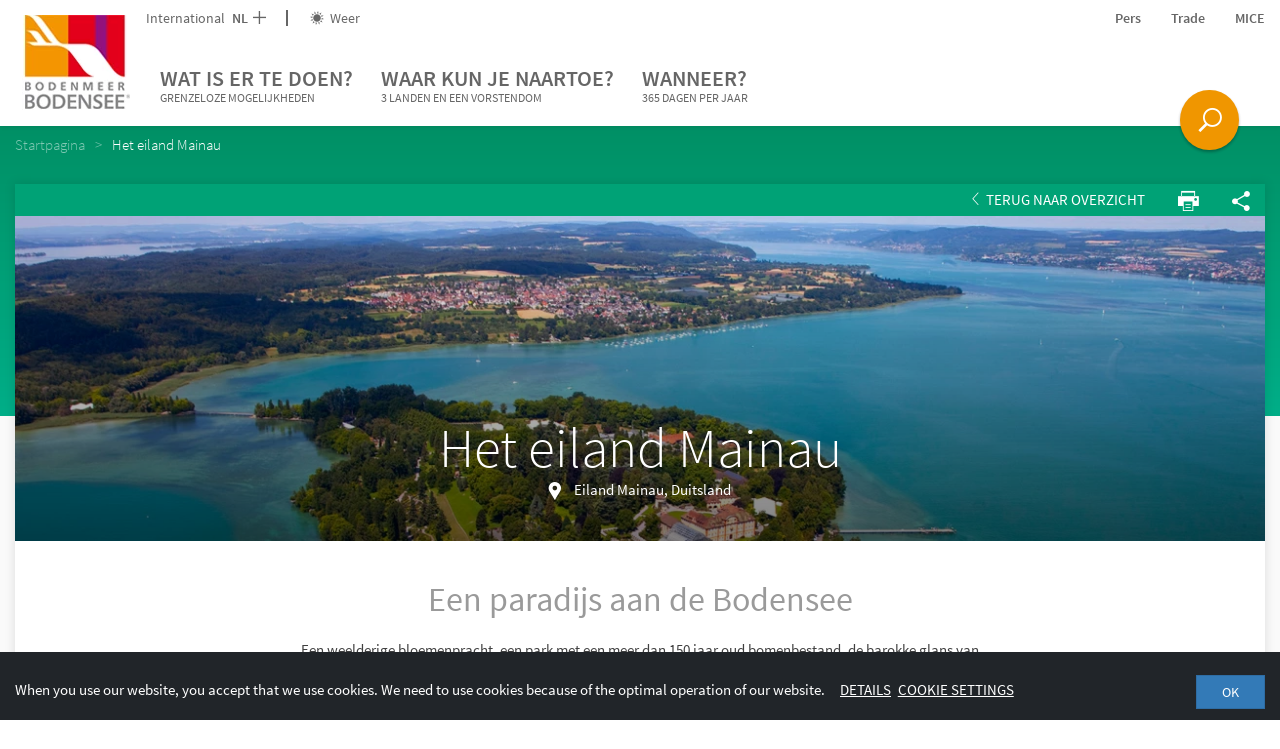

--- FILE ---
content_type: text/html; charset=UTF-8
request_url: https://www.bodensee.eu/nl/het-eiland-mainau_poi116
body_size: 200650
content:

<!DOCTYPE html>
<html lang="nl">
<head>
    <meta charset="UTF-8">
    <meta name="format-detection" content="telephone=no">

    <link rel="canonical" href="https://www.bodensee.eu/nl/wat-is-er-te-doen/overzichtskaart/het-eiland-mainau_poi116"><title>Insel Mainau im Bodensee |  Bodenmeer toerisme</title><meta name="description" content="Die Blumeninsel im Bodensee ist eines der beliebtesten Ausflugsziele und Naturerlebnisse&amp;nbsp;am Bodensee. Ganzjährig geöffnet von Sonnenaufgang bis" />

<link rel="alternate" hreflang="x-default" href="https://www.bodensee.eu/nl/wat-is-er-te-doen/overzichtskaart/het-eiland-mainau_poi116" />
<link rel="alternate" hreflang="nl" href="https://www.bodensee.eu/nl/wat-is-er-te-doen/overzichtskaart/het-eiland-mainau_poi116" />
<link rel="alternate" hreflang="de" href="https://www.bodensee.eu/nl/wat-is-er-te-doen/overzichtskaart/het-eiland-mainau_poi116" />
<link rel="alternate" hreflang="en" href="https://www.bodensee.eu/nl/wat-is-er-te-doen/overzichtskaart/het-eiland-mainau_poi116" />
<link rel="alternate" hreflang="it" href="https://www.bodensee.eu/nl/wat-is-er-te-doen/overzichtskaart/het-eiland-mainau_poi116" />
<link rel="alternate" hreflang="fr" href="https://www.bodensee.eu/nl/wat-is-er-te-doen/overzichtskaart/het-eiland-mainau_poi116" />

    <!-- Viewport -->
    <script>
        if (!navigator.userAgent.match(/iPad/i) && (!window['screen'] || window.screen.width < 768)) {
            document.write('<meta name="viewport" content="width=device-width, user-scalable=no, initial-scale=1.0">');
        } else {
            document.write('<meta name="viewport" content="user-scalable=no">');
        }
    </script>

        
    <!-- Inline styles -->
    <style>/*!
 * Bootstrap v3.3.4 (http://getbootstrap.com)
 * Copyright 2011-2015 Twitter, Inc.
 * Licensed under MIT (https://github.com/twbs/bootstrap/blob/master/LICENSE)
 *//*!
 * Generated using the Bootstrap Customizer (http://getbootstrap.com/customize/?id=138304ef0cef85198ae2)
 * Config saved to config.json and https://gist.github.com/138304ef0cef85198ae2
 *//*! normalize.css v3.0.2 | MIT License | git.io/normalize */html{font-family:sans-serif;-ms-text-size-adjust:100%;-webkit-text-size-adjust:100%}body{margin:0}.visible-xs{display:none}article,aside,details,figcaption,figure,footer,header,hgroup,main,menu,nav,section,summary{display:block}audio,canvas,progress,video{display:inline-block;vertical-align:baseline}audio:not([controls]){display:none;height:0}[hidden],template{display:none}a{background-color:transparent}a:active,a:hover{outline:0}abbr[title]{border-bottom:1px dotted}b,strong{font-weight:700}dfn{font-style:italic}h1{font-size:2em;margin:.67em 0}mark{background:#ff0;color:#000}small{font-size:80%}sub,sup{font-size:75%;line-height:0;position:relative;vertical-align:baseline}sup{top:-.5em}sub{bottom:-.25em}img{border:0}svg:not(:root){overflow:hidden}figure{margin:1em 40px}hr{box-sizing:content-box;height:0}pre{overflow:auto}code,kbd,pre,samp{font-family:monospace,monospace;font-size:1em}button,input,optgroup,select,textarea{color:inherit;font:inherit;margin:0}button{overflow:visible}button,select{text-transform:none}button,html input[type=button],input[type=reset],input[type=submit]{-webkit-appearance:button;cursor:pointer}button[disabled],html input[disabled]{cursor:default}button::-moz-focus-inner,input::-moz-focus-inner{border:0;padding:0}input{line-height:normal}input[type=checkbox],input[type=radio]{box-sizing:border-box;padding:0}input[type=number]::-webkit-inner-spin-button,input[type=number]::-webkit-outer-spin-button{height:auto}input[type=search]{-webkit-appearance:textfield;box-sizing:content-box}input[type=search]::-webkit-search-cancel-button,input[type=search]::-webkit-search-decoration{-webkit-appearance:none}fieldset{border:1px solid silver;margin:0 2px;padding:.35em .625em .75em}legend{border:0;padding:0}textarea{overflow:auto}optgroup{font-weight:700}table{border-collapse:collapse;border-spacing:0}td,th{padding:0}*{box-sizing:border-box}*:before,*:after{box-sizing:border-box}html{font-size:10px;-webkit-tap-highlight-color:transparent}body{font-family:Helvetica Neue,Helvetica,Arial,sans-serif;font-size:14px;line-height:1.42857143;color:#333;background-color:#fff}input,button,select,textarea{font-family:inherit;font-size:inherit;line-height:inherit}a{color:#337ab7;text-decoration:none}a:hover,a:focus{color:#23527c;text-decoration:underline}a:focus{outline:thin dotted;outline:5px auto -webkit-focus-ring-color;outline-offset:-2px}figure{margin:0}img{vertical-align:middle}.img-responsive{display:block;max-width:100%;height:auto}.img-rounded{border-radius:6px}.img-thumbnail{padding:4px;line-height:1.42857143;background-color:#fff;border:1px solid #ddd;border-radius:4px;-webkit-transition:all .2s ease-in-out;transition:all .2s ease-in-out;display:inline-block;max-width:100%;height:auto}.img-circle{border-radius:50%}hr{margin-top:20px;margin-bottom:20px;border:0;border-top:1px solid #eee}.sr-only{position:absolute;width:1px;height:1px;margin:-1px;padding:0;overflow:hidden;clip:rect(0,0,0,0);border:0}.sr-only-focusable:active,.sr-only-focusable:focus{position:static;width:auto;height:auto;margin:0;overflow:visible;clip:auto}[role=button]{cursor:pointer}h1,h2,h3,h4,h5,h6,.h1,.h2,.h3,.h4,.h5,.h6{font-family:inherit;font-weight:500;line-height:1.1;color:inherit}h1 small,h2 small,h3 small,h4 small,h5 small,h6 small,.h1 small,.h2 small,.h3 small,.h4 small,.h5 small,.h6 small,h1 .small,h2 .small,h3 .small,h4 .small,h5 .small,h6 .small,.h1 .small,.h2 .small,.h3 .small,.h4 .small,.h5 .small,.h6 .small{font-weight:400;line-height:1;color:#777}h1,.h1,h2,.h2,h3,.h3{margin-top:20px;margin-bottom:10px}h1 small,.h1 small,h2 small,.h2 small,h3 small,.h3 small,h1 .small,.h1 .small,h2 .small,.h2 .small,h3 .small,.h3 .small{font-size:65%}h4,.h4,h5,.h5,h6,.h6{margin-top:10px;margin-bottom:10px}h4 small,.h4 small,h5 small,.h5 small,h6 small,.h6 small,h4 .small,.h4 .small,h5 .small,.h5 .small,h6 .small,.h6 .small{font-size:75%}h1,.h1{font-size:36px}h2,.h2{font-size:30px}h3,.h3{font-size:24px}h4,.h4{font-size:18px}h5,.h5{font-size:14px}h6,.h6{font-size:12px}p{margin:0 0 10px}.lead{margin-bottom:20px;font-size:16px;font-weight:300;line-height:1.4}small,.small{font-size:85%}mark,.mark{background-color:#fcf8e3;padding:.2em}.text-left{text-align:left}.text-right{text-align:right}.text-center{text-align:center}.text-justify{text-align:justify}.text-nowrap{white-space:nowrap}.text-lowercase{text-transform:lowercase}.text-uppercase{text-transform:uppercase}.text-capitalize{text-transform:capitalize}.text-muted{color:#777}.text-primary{color:#337ab7}a.text-primary:hover{color:#286090}.text-success{color:#3c763d}a.text-success:hover{color:#2b542c}.text-info{color:#31708f}a.text-info:hover{color:#245269}.text-warning{color:#8a6d3b}a.text-warning:hover{color:#66512c}.text-danger{color:#a94442}a.text-danger:hover{color:#843534}.bg-primary{color:#fff;background-color:#337ab7}a.bg-primary:hover{background-color:#286090}.bg-success{background-color:#dff0d8}a.bg-success:hover{background-color:#c1e2b3}.bg-info{background-color:#d9edf7}a.bg-info:hover{background-color:#afd9ee}.bg-warning{background-color:#fcf8e3}a.bg-warning:hover{background-color:#f7ecb5}.bg-danger{background-color:#f2dede}a.bg-danger:hover{background-color:#e4b9b9}.page-header{padding-bottom:9px;margin:40px 0 20px;border-bottom:1px solid #eee}ul,ol{margin-top:0;margin-bottom:10px}ul ul,ol ul,ul ol,ol ol{margin-bottom:0}.list-unstyled{padding-left:0;list-style:none}.list-inline{padding-left:0;list-style:none;margin-left:-5px}.list-inline>li{display:inline-block;padding-left:5px;padding-right:5px}dl{margin-top:0;margin-bottom:20px}dt,dd{line-height:1.42857143}dt{font-weight:700}dd{margin-left:0}abbr[title],abbr[data-original-title]{cursor:help;border-bottom:1px dotted #777}.initialism{font-size:90%;text-transform:uppercase}blockquote{padding:10px 20px;margin:0 0 20px;font-size:17.5px;border-left:5px solid #eee}blockquote p:last-child,blockquote ul:last-child,blockquote ol:last-child{margin-bottom:0}blockquote footer,blockquote small,blockquote .small{display:block;font-size:80%;line-height:1.42857143;color:#777}blockquote footer:before,blockquote small:before,blockquote .small:before{content:'\2014 \00A0'}.blockquote-reverse,blockquote.pull-right{padding-right:15px;padding-left:0;border-right:5px solid #eee;border-left:0;text-align:right}.blockquote-reverse footer:before,blockquote.pull-right footer:before,.blockquote-reverse small:before,blockquote.pull-right small:before,.blockquote-reverse .small:before,blockquote.pull-right .small:before{content:''}.blockquote-reverse footer:after,blockquote.pull-right footer:after,.blockquote-reverse small:after,blockquote.pull-right small:after,.blockquote-reverse .small:after,blockquote.pull-right .small:after{content:'\00A0 \2014'}address{margin-bottom:20px;font-style:normal;line-height:1.42857143}.container{margin-right:auto;margin-left:auto;padding-left:15px;padding-right:15px}.container-fluid{margin-right:auto;margin-left:auto;padding-left:15px;padding-right:15px}.row{margin-left:-15px;margin-right:-15px}.col-xs-1,.col-sm-1,.col-md-1,.col-lg-1,.col-xs-2,.col-sm-2,.col-md-2,.col-lg-2,.col-xs-3,.col-sm-3,.col-md-3,.col-lg-3,.col-xs-4,.col-sm-4,.col-md-4,.col-lg-4,.col-xs-5,.col-sm-5,.col-md-5,.col-lg-5,.col-xs-6,.col-sm-6,.col-md-6,.col-lg-6,.col-xs-7,.col-sm-7,.col-md-7,.col-lg-7,.col-xs-8,.col-sm-8,.col-md-8,.col-lg-8,.col-xs-9,.col-sm-9,.col-md-9,.col-lg-9,.col-xs-10,.col-sm-10,.col-md-10,.col-lg-10,.col-xs-11,.col-sm-11,.col-md-11,.col-lg-11,.col-xs-12,.col-sm-12,.col-md-12,.col-lg-12{position:relative;min-height:1px;padding-left:15px;padding-right:15px}.col-xs-1,.col-xs-2,.col-xs-3,.col-xs-4,.col-xs-5,.col-xs-6,.col-xs-7,.col-xs-8,.col-xs-9,.col-xs-10,.col-xs-11,.col-xs-12{float:left}.col-xs-12{width:100%}.col-xs-11{width:91.66666667%}.col-xs-10{width:83.33333333%}.col-xs-9{width:75%}.col-xs-8{width:66.66666667%}.col-xs-7{width:58.33333333%}.col-xs-6{width:50%}.col-xs-5{width:41.66666667%}.col-xs-4{width:33.33333333%}.col-xs-3{width:25%}.col-xs-2{width:16.66666667%}.col-xs-1{width:8.33333333%}.col-xs-pull-12{right:100%}.col-xs-pull-11{right:91.66666667%}.col-xs-pull-10{right:83.33333333%}.col-xs-pull-9{right:75%}.col-xs-pull-8{right:66.66666667%}.col-xs-pull-7{right:58.33333333%}.col-xs-pull-6{right:50%}.col-xs-pull-5{right:41.66666667%}.col-xs-pull-4{right:33.33333333%}.col-xs-pull-3{right:25%}.col-xs-pull-2{right:16.66666667%}.col-xs-pull-1{right:8.33333333%}.col-xs-pull-0{right:auto}.col-xs-push-12{left:100%}.col-xs-push-11{left:91.66666667%}.col-xs-push-10{left:83.33333333%}.col-xs-push-9{left:75%}.col-xs-push-8{left:66.66666667%}.col-xs-push-7{left:58.33333333%}.col-xs-push-6{left:50%}.col-xs-push-5{left:41.66666667%}.col-xs-push-4{left:33.33333333%}.col-xs-push-3{left:25%}.col-xs-push-2{left:16.66666667%}.col-xs-push-1{left:8.33333333%}.col-xs-push-0{left:auto}.col-xs-offset-12{margin-left:100%}.col-xs-offset-11{margin-left:91.66666667%}.col-xs-offset-10{margin-left:83.33333333%}.col-xs-offset-9{margin-left:75%}.col-xs-offset-8{margin-left:66.66666667%}.col-xs-offset-7{margin-left:58.33333333%}.col-xs-offset-6{margin-left:50%}.col-xs-offset-5{margin-left:41.66666667%}.col-xs-offset-4{margin-left:33.33333333%}.col-xs-offset-3{margin-left:25%}.col-xs-offset-2{margin-left:16.66666667%}.col-xs-offset-1{margin-left:8.33333333%}.col-xs-offset-0{margin-left:0}.btn{display:inline-block;margin-bottom:0;font-weight:400;text-align:center;vertical-align:middle;-ms-touch-action:manipulation;touch-action:manipulation;cursor:pointer;background-image:none;border:1px solid transparent;white-space:nowrap;padding:6px 12px;font-size:14px;line-height:1.42857143;border-radius:4px;-webkit-user-select:none;-moz-user-select:none;-ms-user-select:none;user-select:none}.btn:focus,.btn:active:focus,.btn.active:focus,.btn.focus,.btn:active.focus,.btn.active.focus{outline:thin dotted;outline:5px auto -webkit-focus-ring-color;outline-offset:-2px}.btn:hover,.btn:focus,.btn.focus{color:#333;text-decoration:none}.btn:active,.btn.active{outline:0;background-image:none;box-shadow:inset 0 3px 5px rgba(0,0,0,.125)}.btn.disabled,.btn[disabled],fieldset[disabled] .btn{cursor:not-allowed;pointer-events:none;opacity:.65;filter:alpha(opacity=65);box-shadow:none}.btn-default{color:#333;background-color:#fff;border-color:#ccc}.btn-default:hover,.btn-default:focus,.btn-default.focus,.btn-default:active,.btn-default.active,.open>.dropdown-toggle.btn-default{color:#333;background-color:#e6e6e6;border-color:#adadad}.btn-default:active,.btn-default.active,.open>.dropdown-toggle.btn-default{background-image:none}.btn-default.disabled,.btn-default[disabled],fieldset[disabled] .btn-default,.btn-default.disabled:hover,.btn-default[disabled]:hover,fieldset[disabled] .btn-default:hover,.btn-default.disabled:focus,.btn-default[disabled]:focus,fieldset[disabled] .btn-default:focus,.btn-default.disabled.focus,.btn-default[disabled].focus,fieldset[disabled] .btn-default.focus,.btn-default.disabled:active,.btn-default[disabled]:active,fieldset[disabled] .btn-default:active,.btn-default.disabled.active,.btn-default[disabled].active,fieldset[disabled] .btn-default.active{background-color:#fff;border-color:#ccc}.btn-default .badge{color:#fff;background-color:#333}.btn-primary{color:#fff;background-color:#337ab7;border-color:#2e6da4}.btn-primary:hover,.btn-primary:focus,.btn-primary.focus,.btn-primary:active,.btn-primary.active,.open>.dropdown-toggle.btn-primary{color:#fff;background-color:#286090;border-color:#204d74}.btn-primary:active,.btn-primary.active,.open>.dropdown-toggle.btn-primary{background-image:none}.btn-primary.disabled,.btn-primary[disabled],fieldset[disabled] .btn-primary,.btn-primary.disabled:hover,.btn-primary[disabled]:hover,fieldset[disabled] .btn-primary:hover,.btn-primary.disabled:focus,.btn-primary[disabled]:focus,fieldset[disabled] .btn-primary:focus,.btn-primary.disabled.focus,.btn-primary[disabled].focus,fieldset[disabled] .btn-primary.focus,.btn-primary.disabled:active,.btn-primary[disabled]:active,fieldset[disabled] .btn-primary:active,.btn-primary.disabled.active,.btn-primary[disabled].active,fieldset[disabled] .btn-primary.active{background-color:#337ab7;border-color:#2e6da4}.btn-primary .badge{color:#337ab7;background-color:#fff}.btn-success{color:#fff;background-color:#5cb85c;border-color:#4cae4c}.btn-success:hover,.btn-success:focus,.btn-success.focus,.btn-success:active,.btn-success.active,.open>.dropdown-toggle.btn-success{color:#fff;background-color:#449d44;border-color:#398439}.btn-success:active,.btn-success.active,.open>.dropdown-toggle.btn-success{background-image:none}.btn-success.disabled,.btn-success[disabled],fieldset[disabled] .btn-success,.btn-success.disabled:hover,.btn-success[disabled]:hover,fieldset[disabled] .btn-success:hover,.btn-success.disabled:focus,.btn-success[disabled]:focus,fieldset[disabled] .btn-success:focus,.btn-success.disabled.focus,.btn-success[disabled].focus,fieldset[disabled] .btn-success.focus,.btn-success.disabled:active,.btn-success[disabled]:active,fieldset[disabled] .btn-success:active,.btn-success.disabled.active,.btn-success[disabled].active,fieldset[disabled] .btn-success.active{background-color:#5cb85c;border-color:#4cae4c}.btn-success .badge{color:#5cb85c;background-color:#fff}.btn-info{color:#fff;background-color:#5bc0de;border-color:#46b8da}.btn-info:hover,.btn-info:focus,.btn-info.focus,.btn-info:active,.btn-info.active,.open>.dropdown-toggle.btn-info{color:#fff;background-color:#31b0d5;border-color:#269abc}.btn-info:active,.btn-info.active,.open>.dropdown-toggle.btn-info{background-image:none}.btn-info.disabled,.btn-info[disabled],fieldset[disabled] .btn-info,.btn-info.disabled:hover,.btn-info[disabled]:hover,fieldset[disabled] .btn-info:hover,.btn-info.disabled:focus,.btn-info[disabled]:focus,fieldset[disabled] .btn-info:focus,.btn-info.disabled.focus,.btn-info[disabled].focus,fieldset[disabled] .btn-info.focus,.btn-info.disabled:active,.btn-info[disabled]:active,fieldset[disabled] .btn-info:active,.btn-info.disabled.active,.btn-info[disabled].active,fieldset[disabled] .btn-info.active{background-color:#5bc0de;border-color:#46b8da}.btn-info .badge{color:#5bc0de;background-color:#fff}.btn-warning{color:#fff;background-color:#f0ad4e;border-color:#eea236}.btn-warning:hover,.btn-warning:focus,.btn-warning.focus,.btn-warning:active,.btn-warning.active,.open>.dropdown-toggle.btn-warning{color:#fff;background-color:#ec971f;border-color:#d58512}.btn-warning:active,.btn-warning.active,.open>.dropdown-toggle.btn-warning{background-image:none}.btn-warning.disabled,.btn-warning[disabled],fieldset[disabled] .btn-warning,.btn-warning.disabled:hover,.btn-warning[disabled]:hover,fieldset[disabled] .btn-warning:hover,.btn-warning.disabled:focus,.btn-warning[disabled]:focus,fieldset[disabled] .btn-warning:focus,.btn-warning.disabled.focus,.btn-warning[disabled].focus,fieldset[disabled] .btn-warning.focus,.btn-warning.disabled:active,.btn-warning[disabled]:active,fieldset[disabled] .btn-warning:active,.btn-warning.disabled.active,.btn-warning[disabled].active,fieldset[disabled] .btn-warning.active{background-color:#f0ad4e;border-color:#eea236}.btn-warning .badge{color:#f0ad4e;background-color:#fff}.btn-danger{color:#fff;background-color:#d9534f;border-color:#d43f3a}.btn-danger:hover,.btn-danger:focus,.btn-danger.focus,.btn-danger:active,.btn-danger.active,.open>.dropdown-toggle.btn-danger{color:#fff;background-color:#c9302c;border-color:#ac2925}.btn-danger:active,.btn-danger.active,.open>.dropdown-toggle.btn-danger{background-image:none}.btn-danger.disabled,.btn-danger[disabled],fieldset[disabled] .btn-danger,.btn-danger.disabled:hover,.btn-danger[disabled]:hover,fieldset[disabled] .btn-danger:hover,.btn-danger.disabled:focus,.btn-danger[disabled]:focus,fieldset[disabled] .btn-danger:focus,.btn-danger.disabled.focus,.btn-danger[disabled].focus,fieldset[disabled] .btn-danger.focus,.btn-danger.disabled:active,.btn-danger[disabled]:active,fieldset[disabled] .btn-danger:active,.btn-danger.disabled.active,.btn-danger[disabled].active,fieldset[disabled] .btn-danger.active{background-color:#d9534f;border-color:#d43f3a}.btn-danger .badge{color:#d9534f;background-color:#fff}.btn-link{color:#337ab7;font-weight:400;border-radius:0}.btn-link,.btn-link:active,.btn-link.active,.btn-link[disabled],fieldset[disabled] .btn-link{background-color:transparent;box-shadow:none}.btn-link,.btn-link:hover,.btn-link:focus,.btn-link:active{border-color:transparent}.btn-link:hover,.btn-link:focus{color:#23527c;text-decoration:underline;background-color:transparent}.btn-link[disabled]:hover,fieldset[disabled] .btn-link:hover,.btn-link[disabled]:focus,fieldset[disabled] .btn-link:focus{color:#777;text-decoration:none}.btn-lg{padding:10px 16px;font-size:18px;line-height:1.3333333;border-radius:6px}.btn-sm{padding:5px 10px;font-size:12px;line-height:1.5;border-radius:3px}.btn-xs{padding:1px 5px;font-size:12px;line-height:1.5;border-radius:3px}.btn-block{display:block;width:100%}.btn-block+.btn-block{margin-top:5px}input[type=submit].btn-block,input[type=reset].btn-block,input[type=button].btn-block{width:100%}.embed-responsive{position:relative;display:block;height:0;padding:0;overflow:hidden}.embed-responsive .embed-responsive-item,.embed-responsive iframe,.embed-responsive embed,.embed-responsive object,.embed-responsive video{position:absolute;top:0;left:0;bottom:0;height:100%;width:100%;border:0}.embed-responsive-16by9{padding-bottom:56.25%}.embed-responsive-4by3{padding-bottom:75%}.clearfix:before,.clearfix:after,.dl-horizontal dd:before,.dl-horizontal dd:after,.container:before,.container:after,.container-fluid:before,.container-fluid:after,.row:before,.row:after{content:" ";display:table}.clearfix:after,.dl-horizontal dd:after,.container:after,.container-fluid:after,.row:after{clear:both}.center-block{display:block;margin-left:auto;margin-right:auto}.pull-right{float:right!important}.pull-left{float:left!important}.hide{display:none!important}.show{display:block!important}.invisible{visibility:hidden}.text-hide{font:0/0 a;color:transparent;text-shadow:none;background-color:transparent;border:0}.hidden{display:none!important}.affix{position:fixed}@-ms-viewport{width:device-width}.visible-xs,.visible-sm,.visible-md,.visible-lg{display:none!important}.visible-xs-block,.visible-xs-inline,.visible-xs-inline-block,.visible-sm-block,.visible-sm-inline,.visible-sm-inline-block,.visible-md-block,.visible-md-inline,.visible-md-inline-block,.visible-lg-block,.visible-lg-inline,.visible-lg-inline-block{display:none!important}.visible-print{display:none!important}.visible-print-block{display:none!important}.visible-print-inline{display:none!important}.visible-print-inline-block{display:none!important}.nav{padding-left:0;margin-bottom:0;list-style:none}.navbar-toggle{position:relative;float:right;padding:9px 10px;margin-top:8px;margin-right:15px;margin-bottom:8px;background-color:transparent;background-image:none;border:1px solid transparent;border-radius:4px}.navbar-toggle .icon-bar{display:block}.embed-responsive.embed-responsive-placeholder{padding-top:220%}.portal-slider--item+.portal-slider--item{display:none}.open-search{display:none}.dropdown-menu{position:absolute}.navbar-overlay{display:none}a{color:inherit;cursor:pointer}a:hover,a:focus{color:inherit;text-decoration:none}address{margin-bottom:0}textarea{resize:vertical}label{font-weight:inherit}#pc-cookie-notice{background:#c3c3c5!important;color:#444!important;font-family:SourceSansPro-Regular,sans-serif!important;font-size:14px!important}#pc-cookie-notice #pc-button button{background:#ebebeb!important}html{-ms-overflow-style:scrollbar}body{position:relative;color:#404040;line-height:22px}.container{max-width:1310px;width:100%;padding-left:0;padding-right:0}.container-narrow{max-width:822px}.row{margin-left:-10px;margin-right:-10px}.col-xs-1,.col-sm-1,.col-md-1,.col-lg-1,.col-xs-2,.col-sm-2,.col-md-2,.col-lg-2,.col-xs-3,.col-sm-3,.col-md-3,.col-lg-3,.col-xs-4,.col-sm-4,.col-md-4,.col-lg-4,.col-xs-5,.col-sm-5,.col-md-5,.col-lg-5,.col-xs-6,.col-sm-6,.col-md-6,.col-lg-6,.col-xs-7,.col-sm-7,.col-md-7,.col-lg-7,.col-xs-8,.col-sm-8,.col-md-8,.col-lg-8,.col-xs-9,.col-sm-9,.col-md-9,.col-lg-9,.col-xs-10,.col-sm-10,.col-md-10,.col-lg-10,.col-xs-11,.col-sm-11,.col-md-11,.col-lg-11,.col-xs-12,.col-sm-12,.col-md-12,.col-lg-12{padding-left:10px;padding-right:10px}.container>.navbar-header{margin-left:0;margin-right:0}.content-block{margin-bottom:30px;margin-top:30px}.content-block--max{max-width:720px;width:100%}.content-block--max--booking-teaser{max-width:600px;margin-bottom:57px}.container-block{padding-left:15px;padding-right:15px}.page-wrapper{background:#fff;position:relative;z-index:1}.page-wrapper.page-wrapper--landingpage{padding-top:0}.btn{border-radius:0;padding:5px 18px;text-transform:uppercase;cursor:pointer;color:#fff;position:relative;font-size:14px}.btn--icon-only.btn--icon-only{padding:10px}.btn>.icon-arrow{position:absolute;font-weight:600;right:5px;top:9px;-webkit-transition:200ms ease-in-out;transition:200ms ease-in-out}.btn-with-icon{padding:6px 20px 6px 10px}.btn-full-width{width:100%}.btn.btn-xl{padding:10px 20px}.btn:hover,.btn:active,.btn:focus{color:#fff;box-shadow:none}.btn.active{box-shadow:none}.btn-group{margin-bottom:0}.btn-group .btn{margin-right:2px}.btn-transparent--white{border:1px solid #fff}.btn-transparent--purple{border:1px solid #910f7d;color:#910f7d}.btn-transparent--purple:focus,.btn-transparent--purple:hover{background:#910f7d}.btn-transparent--purple .icon-arrow{-webkit-transition:none;transition:none}.btn-transparent--purple.btn-transparent--purple:hover .icon-arrow{-webkit-transform:translateX(0);-ms-transform:translateX(0);transform:translateX(0)}.btn-transparent--red{border:1px solid #b40a19;color:#b40a19}.btn-transparent--red:focus,.btn-transparent--red:hover{color:#b40a19}.btn-transparent--blue{border:1px solid #009bdc;color:#009bdc}.btn-transparent--blue:focus,.btn-transparent--blue:hover{background:#009bdc}.btn-xs--left{position:absolute;left:0;bottom:0}.btn-xs--right{position:absolute;right:0;bottom:0}.btn-green{background:#348e4d}.btn-green:hover{background:#337546}.btn-green-light{background:#73be8c}.btn-green-light:hover{background:#73a684}.btn-green-dark{background:#00a078}.btn-green-dark:hover{background:#008765}.btn-purple{background:#910f7d}.btn-purple:hover{background:#780f68}.btn-blue{background:#009bdc}.btn-blue:hover{background:#0088c2}.btn-red{background:#b40a19}.btn-red:hover{background:#9c0a16}.btn-booking{color:#b40a19;background-color:#f0f0f0}.btn-booking:hover{color:#b40a19;background:#dadada}.btn-grey-blue{background:#85aab3}.btn-grey-blue:focus,.btn-grey-blue:hover{background:#7eaeba}.btn-no-styling,.btn.btn-no-styling{border:none;background:none;text-align:left;padding:0;color:inherit;font-family:inherit;font-weight:inherit;cursor:pointer;font-size:inherit}.btn .btn__icon{position:relative;top:0;right:0;vertical-align:-.2em;font-size:16px;margin-right:-10px;margin-left:10px}.navbar-main{border-radius:0;border:0;background-color:#fff;margin-bottom:0;z-index:3;color:#666;line-height:22px;display:block}.navbar-nav{text-transform:uppercase}.navbar-header{position:relative;z-index:1}.nav-toplinks a:hover{color:#404040}.navbar__buttons{position:fixed;bottom:20px;right:0;left:0;pointer-events:none;z-index:5;padding-right:72px}.navbar__buttons .open-search{pointer-events:initial}.nav-toplinks--flex{display:-webkit-box;display:-webkit-flex;display:-ms-flexbox;display:flex}.nav-toplinks__list{display:-webkit-box;display:-webkit-flex;display:-ms-flexbox;display:flex;-webkit-box-align:center;-webkit-align-items:center;-ms-flex-align:center;align-items:center;font-size:14px}.nav-toplinks__list__icon{vertical-align:-.15em;margin-right:3px}.nav-toplinks__list>li{position:relative}.nav-toplinks__list>li a{padding:0}.nav-toplinks__list>li:not(:last-child){margin-right:30px}.nav-toplinks__list--bordered>li:not(:last-child){padding-right:22px;margin-right:22px}.nav-toplinks__list--bordered>li:not(:last-child):after{content:'';position:absolute;right:0;top:50%;-webkit-transform:translateY(-50%);-ms-transform:translateY(-50%);transform:translateY(-50%);height:16px;width:2px;background:#666}.main-nav__dropdown{display:none;font-size:15px;font-weight:400;padding:6px 0;text-transform:capitalize;z-index:5;color:#292929}.main-nav__dropdown li:before{content:'';width:6px;height:6px;background:#009bdc;position:absolute;left:0;top:9px}.main-nav__dropdown.main-nav__dropdown li{position:relative;padding-left:15px}.main-nav__dropdown.main-nav__dropdown li+li{margin-top:8px}.main-nav__dropdown ul{padding-left:0;list-style:none}.main-nav__dropdown .main-nav__dropdown__teaser-list li:before{content:none}.breadcrumb{background-color:transparent;font-weight:400;font-family:SourceSansPro-Light;margin-bottom:30px;position:relative;padding:8px 0}.breadcrumb>li{color:#fff;opacity:.5;filter:alpha(opacity=50);padding-right:0}.breadcrumb>li:not(:last-child):after{content:">";padding:0 10px}.breadcrumb>li+li:before{content:none;padding:0}.breadcrumb>.active{opacity:1;filter:alpha(opacity=100);color:#fff}.breadcrumb a:hover{text-decoration:underline}.wysiwyg{line-height:24px}.wysiwyg a{color:#009bdc}.wysiwyg a:hover{color:#0082a5}.wysiwyg h1,.wysiwyg h2{text-transform:none}.wysiwyg h1{font-size:30px;font-weight:400;font-family:SourceSansPro-Light}.wysiwyg h2{font-size:26px;color:#9a9a9a;font-weight:400}.wysiwyg h3{font-weight:400;font-family:SourceSansPro-Semibold;font-size:20px}.wysiwyg ul{list-style:none;padding:0}.wysiwyg ul li{position:relative;padding-left:25px}.wysiwyg ul li:before{content:'';border:3px solid #009bdc;position:absolute;left:8px;top:9px}.wysiwyg strong{font-family:SourceSansPro-Semibold;font-weight:400}.two-columns{-webkit-column-count:2;-moz-column-count:2;column-count:2}.wysiwyg img{max-width:100%;height:auto}.content-head{position:relative;height:140px}.content-head--text{position:absolute;width:100%;bottom:0}.content-head--text>p{margin-bottom:0}.content-head--text__btn{position:absolute;right:0;bottom:0}.content-head--text-max{max-width:940px}.content-head--fix{height:150px;position:absolute;width:100%}.bg-poi{background-color:#009cda}.bg-aktiv{background-color:#0082a4}.bg-bek{background-color:#00a5a7}.bg-natur{background-color:#00a276}.bg-genuss{background-color:#71bc8b}.bg-gesundheit{background-color:#67a2c0}.bg-kultur{background-color:#7c84bb}.bg-poi-gradient{background:#0089d3;background:url([data-uri]);background:-webkit-gradient(linear,left top,left bottom,color-stop(0,#0089d3),color-stop(100%,#00a8e1));background:-webkit-linear-gradient(top,#0089d3 0,#00a8e1 100%);background:linear-gradient(to bottom,#0089d3 0,#00a8e1 100%);filter:progid:DXImageTransform.Microsoft.gradient(startColorstr='#0089d3',endColorstr='#00a8e1',GradientType=0)}.bg-aktiv-gradient{background:#006f93;background:url([data-uri]);background:-webkit-gradient(linear,left top,left bottom,color-stop(0,#006f93),color-stop(100%,#0092b1));background:-webkit-linear-gradient(top,#006f93 0,#0092b1 100%);background:linear-gradient(to bottom,#006f93 0,#0092b1 100%);filter:progid:DXImageTransform.Microsoft.gradient(startColorstr='#006f93',endColorstr='#0092b1',GradientType=0)}.bg-bek-gradient{background:#009393;background:url([data-uri]);background:-webkit-gradient(linear,left top,left bottom,color-stop(0,#009393),color-stop(100%,#00b1b1));background:-webkit-linear-gradient(top,#009393 0,#00b1b1 100%);background:linear-gradient(to bottom,#009393 0,#00b1b1 100%);filter:progid:DXImageTransform.Microsoft.gradient(startColorstr='#009393',endColorstr='#00b1b1',GradientType=0)}.bg-natur-gradient{background:#009065;background:url([data-uri]);background:-webkit-gradient(linear,left top,left bottom,color-stop(0,#009065),color-stop(100%,#00ae88));background:-webkit-linear-gradient(top,#009065 0,#00ae88 100%);background:linear-gradient(to bottom,#009065 0,#00ae88 100%);filter:progid:DXImageTransform.Microsoft.gradient(startColorstr='#009065',endColorstr='#00ae88',GradientType=0)}.bg-genuss-gradient{background:#60b079;background:url([data-uri]);background:-webkit-gradient(linear,left top,left bottom,color-stop(0,#60b079),color-stop(100%,#84c79b));background:-webkit-linear-gradient(top,#60b079 0,#84c79b 100%);background:linear-gradient(to bottom,#60b079 0,#84c79b 100%);filter:progid:DXImageTransform.Microsoft.gradient(startColorstr='#60b079',endColorstr='#84c79b',GradientType=0)}.bg-gesundheit-gradient{background:#568eb0;background:url([data-uri]);background:-webkit-gradient(linear,left top,left bottom,color-stop(0,#568eb0),color-stop(100%,#7badc7));background:-webkit-linear-gradient(top,#568eb0 0,#7badc7 100%);background:linear-gradient(to bottom,#568eb0 0,#7badc7 100%);filter:progid:DXImageTransform.Microsoft.gradient(startColorstr='#568eb0',endColorstr='#7badc7',GradientType=0)}.bg-kultur-gradient{background:#6a6faa;background:url([data-uri]);background:-webkit-gradient(linear,left top,left bottom,color-stop(0,#6a6faa),color-stop(100%,#8d92c3));background:-webkit-linear-gradient(top,#6a6faa 0,#8d92c3 100%);background:linear-gradient(to bottom,#6a6faa 0,#8d92c3 100%);filter:progid:DXImageTransform.Microsoft.gradient(startColorstr='#6a6faa',endColorstr='#8d92c3',GradientType=0)}.bg-home-gradient{background:#059ddc;background:url([data-uri]);background:-webkit-gradient(linear,left top,left bottom,color-stop(0,#059ddc),color-stop(100%,#6dbe8f));background:-webkit-linear-gradient(top,#059ddc 0,#6dbe8f 100%);background:linear-gradient(to bottom,#059ddc 0,#6dbe8f 100%);filter:progid:DXImageTransform.Microsoft.gradient(startColorstr='#059ddc',endColorstr='#6dbe8f',GradientType=0)}.header-img{position:relative;max-width:1920px}.header-img .breadcrumb{position:absolute;z-index:1}.header-img--text{position:absolute;width:100%;bottom:10px;z-index:1}.header-img--text.header-img--text--centered{bottom:auto;top:50%;-webkit-transform:translateY(-50%);-ms-transform:translateY(-50%);transform:translateY(-50%)}.header-img__overlay__icon{font-size:120px}.header-img--has-logo{margin-bottom:60px}.header-img--has-logo-lg{margin-bottom:80px}.header-img__logo{position:absolute;left:0;right:0;top:100%;padding:0 30px;-webkit-transform:translateY(-20px);-ms-transform:translateY(-20px);transform:translateY(-20px)}.header-img__logo__img{margin:0 auto;max-height:80px;width:auto}.header-img__logo--lg .header-img__logo__img{max-height:100px}body{font-family:SourceSansPro-Regular,sans-serif;font-weight:400;font-size:1em;color:#404040}html{font-size:14px}h1,h2,h3,h4{margin-top:0}h1,.h1{font-size:31px;font-weight:400;font-family:SourceSansPro-Semibold;margin-bottom:0}h2,.h2{font-size:22px;margin-bottom:20px}h3,.h3{font-size:17px}h5,.h5{font-size:15px}h6,.h6{font-size:1em}.fz14{font-size:13px}.fz18{font-size:15px}.fz20{font-size:16px}.fz24{font-size:18px}.fz30{font-size:20px}.fz34{font-size:26px}.fz100{font-size:90px}.font-amatic{font-family:AmaticSC-Bold,sans-serif;font-weight:400}.bg-white{background-color:#fff}.bg-primary{background-color:#009bdc}.bg-secondary{background-color:#0083d0}.bg-green-light{background-color:#73be8c}.bg-green-dark{background-color:#00a078}.bg-blue-gradient{background:#00a6e0;background:url([data-uri]);background:-webkit-gradient(linear,left top,left bottom,color-stop(0,#0086cf),color-stop(78%,#00a6e0));background:-webkit-linear-gradient(top,#0086cf 0,#00a6e0 78%);background:linear-gradient(to bottom,#0086cf 0,#00a6e0 78%);filter:progid:DXImageTransform.Microsoft.gradient(startColorstr='#0086cf',endColorstr='#00a6e0',GradientType=0)}.bg-secondary-blue-gradient{background:#71a6c2}a.text-blue:hover{color:#0082a5}.text-primary{color:#404040}.text-white{color:#fff}.text-grey{color:#87878c}.text-grey-secondary{color:#9a9a9a}.text-grey-light{color:#c3c3c5}.text-red{color:#e6001e}.text-red-dark{color:#b40a19}.text-blue{color:#009bdc}.text-blue-dark{color:#0082a5}.text-purple{color:#910f7d}.text-green-light{color:#73be8c}.text-green{color:#00a078}.italic{font-style:italic}.light{font-weight:400;font-family:SourceSansPro-Light}.strong{font-weight:400;font-family:SourceSansPro-Semibold}.icon.strong{font-family:iconfont;font-weight:600}.no-margin.no-margin{margin:0}.ml-auto{margin-left:auto}.ml-1{margin-left:3px;margin-left:.25rem}.ml-2{margin-left:7px;margin-left:.5rem}.mt-1{margin-top:3px;margin-top:.25rem}.mt-2{margin-top:7px;margin-top:.5rem}.mt-3{margin-top:14px;margin-top:1rem}.mt0{margin-top:0}.mb10{margin-bottom:10px}.mb20{margin-bottom:20px}.mb30{margin-bottom:30px}.mr30{margin-right:30px}.mt10{margin-top:10px}.mt20{margin-top:20px}.mr5{margin-right:5px}.mr10{margin-right:10px}.pb1{padding-bottom:1px}.pt10{padding-top:10px}.pb10{padding-bottom:10px}.pb20{padding-bottom:20px}.pl20{padding-left:20px}.pt40{padding-top:25px}.pl30{padding-left:20px}.pr30{padding-right:20px}.embed-responsive{width:100%}.embed-responsive.embed-responsive-1by1{padding-top:100%}.embed-responsive.embed-responsive-svg{padding-top:102.54237%}.embed-responsive.embed-responsive-16by7{padding-top:43.75%}.embed-responsive.embed-responsive-8by2{padding-top:25%}.embed-responsive.embed-responsive-8by5{padding-top:62.5%}.embed-responsive.embed-responsive-16by5{padding-top:31.25%}.embed-responsive.embed-responsive-125{padding-top:125.2%}.embed-responsive.embed-responsive-8by3{padding-top:37.5%}.embed-responsive.embed-responsive-9by5{padding-top:55.55556%}.embed-responsive.embed-responsive-14by3{padding-top:21.42857%}.embed-responsive.embed-responsive-5by6{padding-top:125%}.embed-responsive.embed-responsive-7by2{padding-top:28.57143%}.embed-responsive.embed-responsive-portal-slider{padding-top:43.75%}.embed-responsive.embed-responsive-14by6{padding-top:42.85714%}.embed-responsive.embed-responsive-12by5{padding-top:41.66667%}.embed-responsive.embed-responsive-gallery-grid{padding-top:69%}.embed-responsive.embed-responsive-2by1{padding-top:50%}.embed-responsive.embed-responsive-3by1{padding-top:33.33333%}.embed-responsive.embed-responsive-6by9{padding-top:150%}.embed-responsive.embed-responsive-5by2{padding-top:40%}.embed-responsive.embed-responsive-13by5{padding-top:38.46154%}.row--gutter-width-0{margin-left:0;margin-right:0}.row--gutter-width-0>.col{padding-left:0;padding-right:0}.row--gutter-with-1{margin-right:-.25px;margin-left:-.25px}.row--gutter-with-1 .col{padding-left:.5px;padding-right:.5px}.row--gutter-with-30{margin-right:-15px;margin-left:-15px}.row--gutter-with-30 .col{padding-left:15px;padding-right:15px}.row--gutter-with-36{margin-left:-18px;margin-right:-18px}.row--gutter-with-36>.col{padding-left:18px;padding-right:18px}.isClickable{cursor:pointer}.d-ib{display:inline-block}.text-middle{vertical-align:middle}.text-underline{text-decoration:underline}a.text-underline:hover{text-decoration:none}.divider{border-bottom:1px solid #fff;margin-bottom:10px}.divider-grey{border-bottom:1px solid #c3c3c5}.divider-left{border-left:1px solid #c3c3c5}.theme__circle{padding:5px;border-radius:100%;width:35px;height:35px;line-height:24px}.link-with-arrow .icon-arrow{font-size:12px;padding-left:5px}.center-col{text-align:left}.arrange--xs{display:table;min-width:100%;table-layout:auto}.arrange__item--xs{display:table-cell;vertical-align:middle;float:none}.arrange__item--bottom--xs{vertical-align:bottom}.position-relative{position:relative}.navbar-search{position:absolute}.navbar-brand>img{display:none}.content-head .breadcrumb{background-color:transparent}@media(min-width:768px){.lead{font-size:21px}.dl-horizontal dt{float:left;width:160px;clear:left;text-align:right;overflow:hidden;text-overflow:ellipsis;white-space:nowrap}.dl-horizontal dd{margin-left:180px}.container{width:750px}.col-sm-1,.col-sm-2,.col-sm-3,.col-sm-4,.col-sm-5,.col-sm-6,.col-sm-7,.col-sm-8,.col-sm-9,.col-sm-10,.col-sm-11,.col-sm-12{float:left}.col-sm-12{width:100%}.col-sm-11{width:91.66666667%}.col-sm-10{width:83.33333333%}.col-sm-9{width:75%}.col-sm-8{width:66.66666667%}.col-sm-7{width:58.33333333%}.col-sm-6{width:50%}.col-sm-5{width:41.66666667%}.col-sm-4{width:33.33333333%}.col-sm-3{width:25%}.col-sm-2{width:16.66666667%}.col-sm-1{width:8.33333333%}.col-sm-pull-12{right:100%}.col-sm-pull-11{right:91.66666667%}.col-sm-pull-10{right:83.33333333%}.col-sm-pull-9{right:75%}.col-sm-pull-8{right:66.66666667%}.col-sm-pull-7{right:58.33333333%}.col-sm-pull-6{right:50%}.col-sm-pull-5{right:41.66666667%}.col-sm-pull-4{right:33.33333333%}.col-sm-pull-3{right:25%}.col-sm-pull-2{right:16.66666667%}.col-sm-pull-1{right:8.33333333%}.col-sm-pull-0{right:auto}.col-sm-push-12{left:100%}.col-sm-push-11{left:91.66666667%}.col-sm-push-10{left:83.33333333%}.col-sm-push-9{left:75%}.col-sm-push-8{left:66.66666667%}.col-sm-push-7{left:58.33333333%}.col-sm-push-6{left:50%}.col-sm-push-5{left:41.66666667%}.col-sm-push-4{left:33.33333333%}.col-sm-push-3{left:25%}.col-sm-push-2{left:16.66666667%}.col-sm-push-1{left:8.33333333%}.col-sm-push-0{left:auto}.col-sm-offset-12{margin-left:100%}.col-sm-offset-11{margin-left:91.66666667%}.col-sm-offset-10{margin-left:83.33333333%}.col-sm-offset-9{margin-left:75%}.col-sm-offset-8{margin-left:66.66666667%}.col-sm-offset-7{margin-left:58.33333333%}.col-sm-offset-6{margin-left:50%}.col-sm-offset-5{margin-left:41.66666667%}.col-sm-offset-4{margin-left:33.33333333%}.col-sm-offset-3{margin-left:25%}.col-sm-offset-2{margin-left:16.66666667%}.col-sm-offset-1{margin-left:8.33333333%}.col-sm-offset-0{margin-left:0}}@media(min-width:992px){.container{width:970px}.col-md-1,.col-md-2,.col-md-3,.col-md-4,.col-md-5,.col-md-6,.col-md-7,.col-md-8,.col-md-9,.col-md-10,.col-md-11,.col-md-12{float:left}.col-md-12{width:100%}.col-md-11{width:91.66666667%}.col-md-10{width:83.33333333%}.col-md-9{width:75%}.col-md-8{width:66.66666667%}.col-md-7{width:58.33333333%}.col-md-6{width:50%}.col-md-5{width:41.66666667%}.col-md-4{width:33.33333333%}.col-md-3{width:25%}.col-md-2{width:16.66666667%}.col-md-1{width:8.33333333%}.col-md-pull-12{right:100%}.col-md-pull-11{right:91.66666667%}.col-md-pull-10{right:83.33333333%}.col-md-pull-9{right:75%}.col-md-pull-8{right:66.66666667%}.col-md-pull-7{right:58.33333333%}.col-md-pull-6{right:50%}.col-md-pull-5{right:41.66666667%}.col-md-pull-4{right:33.33333333%}.col-md-pull-3{right:25%}.col-md-pull-2{right:16.66666667%}.col-md-pull-1{right:8.33333333%}.col-md-pull-0{right:auto}.col-md-push-12{left:100%}.col-md-push-11{left:91.66666667%}.col-md-push-10{left:83.33333333%}.col-md-push-9{left:75%}.col-md-push-8{left:66.66666667%}.col-md-push-7{left:58.33333333%}.col-md-push-6{left:50%}.col-md-push-5{left:41.66666667%}.col-md-push-4{left:33.33333333%}.col-md-push-3{left:25%}.col-md-push-2{left:16.66666667%}.col-md-push-1{left:8.33333333%}.col-md-push-0{left:auto}.col-md-offset-12{margin-left:100%}.col-md-offset-11{margin-left:91.66666667%}.col-md-offset-10{margin-left:83.33333333%}.col-md-offset-9{margin-left:75%}.col-md-offset-8{margin-left:66.66666667%}.col-md-offset-7{margin-left:58.33333333%}.col-md-offset-6{margin-left:50%}.col-md-offset-5{margin-left:41.66666667%}.col-md-offset-4{margin-left:33.33333333%}.col-md-offset-3{margin-left:25%}.col-md-offset-2{margin-left:16.66666667%}.col-md-offset-1{margin-left:8.33333333%}.col-md-offset-0{margin-left:0}}@media(min-width:1200px){.container{width:1170px}.col-lg-1,.col-lg-2,.col-lg-3,.col-lg-4,.col-lg-5,.col-lg-6,.col-lg-7,.col-lg-8,.col-lg-9,.col-lg-10,.col-lg-11,.col-lg-12{float:left}.col-lg-12{width:100%}.col-lg-11{width:91.66666667%}.col-lg-10{width:83.33333333%}.col-lg-9{width:75%}.col-lg-8{width:66.66666667%}.col-lg-7{width:58.33333333%}.col-lg-6{width:50%}.col-lg-5{width:41.66666667%}.col-lg-4{width:33.33333333%}.col-lg-3{width:25%}.col-lg-2{width:16.66666667%}.col-lg-1{width:8.33333333%}.col-lg-pull-12{right:100%}.col-lg-pull-11{right:91.66666667%}.col-lg-pull-10{right:83.33333333%}.col-lg-pull-9{right:75%}.col-lg-pull-8{right:66.66666667%}.col-lg-pull-7{right:58.33333333%}.col-lg-pull-6{right:50%}.col-lg-pull-5{right:41.66666667%}.col-lg-pull-4{right:33.33333333%}.col-lg-pull-3{right:25%}.col-lg-pull-2{right:16.66666667%}.col-lg-pull-1{right:8.33333333%}.col-lg-pull-0{right:auto}.col-lg-push-12{left:100%}.col-lg-push-11{left:91.66666667%}.col-lg-push-10{left:83.33333333%}.col-lg-push-9{left:75%}.col-lg-push-8{left:66.66666667%}.col-lg-push-7{left:58.33333333%}.col-lg-push-6{left:50%}.col-lg-push-5{left:41.66666667%}.col-lg-push-4{left:33.33333333%}.col-lg-push-3{left:25%}.col-lg-push-2{left:16.66666667%}.col-lg-push-1{left:8.33333333%}.col-lg-push-0{left:auto}.col-lg-offset-12{margin-left:100%}.col-lg-offset-11{margin-left:91.66666667%}.col-lg-offset-10{margin-left:83.33333333%}.col-lg-offset-9{margin-left:75%}.col-lg-offset-8{margin-left:66.66666667%}.col-lg-offset-7{margin-left:58.33333333%}.col-lg-offset-6{margin-left:50%}.col-lg-offset-5{margin-left:41.66666667%}.col-lg-offset-4{margin-left:33.33333333%}.col-lg-offset-3{margin-left:25%}.col-lg-offset-2{margin-left:16.66666667%}.col-lg-offset-1{margin-left:8.33333333%}.col-lg-offset-0{margin-left:0}.visible-lg{display:block!important}table.visible-lg{display:table}tr.visible-lg{display:table-row!important}th.visible-lg,td.visible-lg{display:table-cell!important}.visible-lg-block{display:block!important}.visible-lg-inline{display:inline!important}.visible-lg-inline-block{display:inline-block!important}.hidden-lg{display:none!important}}@media(max-width:767px){.visible-xs{display:block!important}table.visible-xs{display:table}tr.visible-xs{display:table-row!important}th.visible-xs,td.visible-xs{display:table-cell!important}.visible-xs-block{display:block!important}.visible-xs-inline{display:inline!important}.visible-xs-inline-block{display:inline-block!important}}@media(min-width:768px) and (max-width:991px){.visible-sm{display:block!important}table.visible-sm{display:table}tr.visible-sm{display:table-row!important}th.visible-sm,td.visible-sm{display:table-cell!important}.visible-sm-block{display:block!important}.visible-sm-inline{display:inline!important}.visible-sm-inline-block{display:inline-block!important}.hidden-sm{display:none!important}}@media(min-width:992px) and (max-width:1199px){.visible-md{display:block!important}table.visible-md{display:table}tr.visible-md{display:table-row!important}th.visible-md,td.visible-md{display:table-cell!important}.visible-md-block{display:block!important}.visible-md-inline{display:inline!important}.visible-md-inline-block{display:inline-block!important}.hidden-md{display:none!important}}@media print{.visible-print{display:block!important}table.visible-print{display:table}tr.visible-print{display:table-row!important}th.visible-print,td.visible-print{display:table-cell!important}.visible-print-block{display:block!important}.visible-print-inline{display:inline!important}.visible-print-inline-block{display:inline-block!important}.hidden-print{display:none!important}}@media(min-width:768px){.navbar-nav{float:left;margin:0}.navbar-nav>li{float:left}.navbar-nav>li>a{position:relative;display:block}.navbar-brand{float:left;margin-left:-15px}.navbar-header{float:left}.navbar-toggle{display:none}}@media screen and (max-width:767px){.navbar-toggle,.navbar-main .navbar-toggle{margin:0;padding:13px 15px;color:#c3cbd4;font-size:27px;line-height:1}.navbar-main{position:static}.navbar-main .navbar-header{height:60px;box-shadow:0 1px 4px rgba(0,0,0,.1)}.navbar-brand>img{max-width:170px}.nav>li>a:focus,.nav>li>a:hover{background:transparent}.navbar-collapse{position:absolute;margin:0!important;width:100%;height:100%;z-index:10000;background:#f2f2f2}.navbar-nav{margin:15px 0}.navbar-nav li{padding:2px 10px}.navbar-nav li.is-open{border:1px solid;border:1px solid #c3c3c5}.navbar-nav li.is-open>a{border-bottom:1px solid #c3c3c5}.navbar-nav>li>a{color:#666;font-size:18px}.navbar-nav .is-open .main-nav__dropdown{display:block}.navbar-nav .subnav-toggle{padding:10px;z-index:1;position:relative}.main-nav__dropdown .main-nav__dropdown__teaser-list{padding:0}.main-nav__dropdown__teaser-list li+li{margin-top:10px}.subnav-block{padding:6px 0 6px 15px}.subnav-block ul{margin-top:8px;display:none}.subnav-block.is-open ul{display:block}.subnav-block .subnav-toggle{padding:4px 15px}.subnav-block ul{list-style:none;padding:0}.subnav-block a{color:#292929}.navbar-main .navbar-toggle{margin:0;padding:13px 15px;color:#666;font-size:28px;line-height:1;-webkit-transition:200ms;transition:200ms;-webkit-transform:rotate(-180deg);-ms-transform:rotate(-180deg);transform:rotate(-180deg)}.navbar-main .navbar-toggle .icon-bar{width:30px;background:#666;height:5px}.navbar-toggle .icon-bar+.icon-bar{margin-top:5px}.navbar-main .navbar-toggle.is-open{-webkit-transform:rotate(0deg);-ms-transform:rotate(0deg);transform:rotate(0deg)}.navbar-main .navbar-toggle.is-open .icon-bar{display:none}.navbar-main .navbar-toggle.is-open:before{font-family:iconfont;content:"\E014"}.navbar-nav .subnav-toggle.icon-zoom-out{font-size:15px}.navbar-nav__lang{padding-left:15px}.header-img .breadcrumb{margin:0 15px}.embed-responsive--change.embed-responsive-7by2{padding-top:50%}.embed-responsive--change.embed-responsive-5by6{padding-top:100%}.embed-responsive--change.embed-responsive-14by3{padding-top:30%}.embed-responsive.embed-responsive-portal-slider{padding-top:56.25%}.weather-block .embed-responsive--change{padding-top:50%}.embed-responsive.embed-responsive--auto-xs{padding:0;height:auto}.embed-responsive.embed-responsive--auto-xs>.embed-responsive-item{position:relative}.embed-responsive.embed-responsive-10by6-xs{padding-top:60%}}@media screen and (min-width:768px){.embed-responsive.embed-responsive-placeholder{padding-top:47%}.container-block{padding-left:0;padding-right:0}.page-wrapper{background:#fafafa;padding-top:126px}.container{padding-left:15px;padding-right:15px;width:100%}.btn{padding:6px 25px}.btn-with-icon{padding:6px 30px 6px 15px}.btn-lg{padding:10px 40px}.btn-lg .icon{font-size:12px;top:13px;right:22px}.btn>.icon-arrow{right:15px}.btn-with-icon:hover .icon-arrow{-webkit-transform:translateX(8px);-ms-transform:translateX(8px);transform:translateX(8px)}.btn.btn-xl{padding:15px 65px}.btn .btn__icon{top:0;right:0;font-size:16px;margin-right:-25px}.navbar-main{box-shadow:0 1px 4px rgba(0,0,0,.1);position:absolute;left:0;right:0;top:0}.navbar-collapse{padding-top:16px}.navbar-brand{height:126px;padding:15px 15px 15px 22px}.navbar-nav>li{font-size:22px;font-weight:400;font-family:SourceSansPro-Semibold}.navbar-nav>li>a{padding:18px 14px 12px;border-bottom:6px solid transparent}.navbar-nav .second-line{margin:0;font-weight:400;font-family:SourceSansPro-Regular;font-size:12px}.navbar-main>li>a{border-bottom:6px solid #fff}.nav>li:focus>a,.nav>li:hover>a,.nav>li.active>a,.nav>li>a:focus,.nav>li.is-open>a{background:transparent;border-bottom:6px solid #e6001e}.nav-toplinks{padding-top:12px;height:34px}.nav-toplinks a{padding:0 10px}.navbar__buttons{bottom:auto;position:absolute;top:100%;left:50%;-webkit-transform:translateX(-50%) translateY(-30px);-ms-transform:translateX(-50%) translateY(-30px);transform:translateX(-50%) translateY(-30px);max-width:1280px;width:100%;padding-right:40px}.navbar__buttons .open-search{width:60px;height:60px;left:auto;display:inline-block;-webkit-transform:none;-ms-transform:none;transform:none;bottom:-4px;right:auto;margin-left:14px}.navbar__buttons .open-search.is-open{-webkit-transform:translateY(-75px);-ms-transform:translateY(-75px);transform:translateY(-75px)}.affix .navbar__buttons .open-search.is-open{-webkit-transform:translateY(-20px);-ms-transform:translateY(-20px);transform:translateY(-20px)}.affix .navbar__buttons .open-search{-webkit-transform:none;-ms-transform:none;transform:none}.main-nav__dropdown.main-nav__dropdown li{padding-left:20px}.main-nav__dropdown.main-nav__dropdown li+li{margin-top:16px}.main-nav__dropdown{position:absolute;top:100%;left:0;padding:34px 15px;min-width:100%;white-space:nowrap;background:#f2f2f2;box-shadow:inset 0 1px 4px rgba(0,0,0,.1)}.main-nav__dropdown ul>li>a{padding:5px 0}li:hover>.main-nav__dropdown{display:block}.nav>li.is-open .main-nav__dropdown{display:block}.main-nav__dropdown li a:hover{color:#009bdc}.main-nav__dropdown li:before{width:8px;height:8px;top:8px}.main-nav__dropdown.main-nav__dropdown li a{border-bottom:0}.navbar-main .wide-dropdown{position:static}.wide-dropdown .main-nav__dropdown{width:100%}.wide-dropdown .main-nav__dropdown ul{padding-bottom:20px;margin-top:12px}.toplinks__dropdown{position:relative}.nav-toplinks a:hover,.toplinks__dropdown--toggle:hover{color:#e6001e}.toplinks__dropdown--list.toplinks__dropdown--list{left:50%;box-shadow:0 1px 4px 0 rgba(0,0,0,.37);margin:15px 0 0;border:0;border-radius:0;padding:0;text-align:center;-webkit-transform:translateX(-50%);-ms-transform:translateX(-50%);transform:translateX(-50%)}.pull-right .toplinks__dropdown--list{left:auto;right:0;-webkit-transform:none;-ms-transform:none;transform:none;-webkit-transform-origin:top right;-ms-transform-origin:top right;transform-origin:top right}.toplinks__dropdown--toggle{cursor:pointer}.toplinks__dropdown--list.toplinks__dropdown--list li>a{padding:10px 20px}.toplinks__dropdown--list li:hover{background:#fafafa}.toplinks__dropdown .icon{font-size:13px;margin-left:2px;vertical-align:-.1em}.main-nav__dropdown-container{padding-right:110px}.main-nav__dropdown-row+.main-nav__dropdown-row{margin-top:10px}.main-nav__dropdown-title{margin-bottom:8px;display:block;color:#e6001e}.main-nav__dropdown__teaser-list__teaser:hover .main-nav__dropdown-title,.main-nav__dropdown-title:hover{color:#b40a19}.main-nav__dropdown__teaser-list{width:200px}.wide-dropdown .main-nav__dropdown ul.main-nav__dropdown__teaser-list{margin-top:0}.main-nav__dropdown__teaser-list li:not(:last-child){margin-bottom:25px}.main-nav__dropdown .main-nav__dropdown__teaser-list li{padding:0}.breadcrumb{margin-bottom:50px}.breadcrumb{margin-bottom:20px}.wysiwyg h1{font-size:70px}.wysiwyg h2{font-size:34px}.content-head{height:240px}.content-head--fix{height:290px}.content-head--text h1{font-size:65px}.header-img .breadcrumb{top:20px}.header-img--text{bottom:10%}.header-img--text--weather{bottom:6%}.header-img__overlay{position:absolute;width:100%;bottom:30%;z-index:1}.header-img__overlay--weather{bottom:33%}.header-img__overlay img{max-width:300px}.header-img--text--weather .header-img--text__hl{margin-bottom:20px}.header-img--has-logo{margin-bottom:100px}.header-img--has-logo-lg{margin-bottom:140px}.header-img__logo{-webkit-transform:translateY(-50%);-ms-transform:translateY(-50%);transform:translateY(-50%)}.header-img__logo__img{max-height:150px}.header-img__logo--lg .header-img__logo__img{max-height:220px}html{font-size:15px}h1,.h1{font-size:70px}h2{font-size:40px}h3{font-size:20px}.fz10{font-size:10px}.fz14{font-size:14px}.fz20{font-size:18px}.fz24{font-size:20px}.fz30{font-size:22px}.fz34{font-size:30px}.pl30{padding-left:30px}.pr30{padding-right:30px}.pt40{padding-top:40px}.row--gutter-with-1{margin-right:-.5px;margin-left:-.5px}.row--gutter-with-60{margin-left:-30px;margin-right:-30px}.row--gutter-with-60 .col{padding-left:30px;padding-right:30px}.arrange{display:table;min-width:100%;table-layout:auto}.arrange__item{display:table-cell;vertical-align:middle;float:none}.arrange__item--bottom{vertical-align:bottom}.navbar-main{display:none}.navbar-form .form-control{display:none}}@media screen and (max-width:991px) and (min-width:768px){body{width:982px}}@media screen and (min-width:1200px){.navbar__buttons{-webkit-transform:translateX(-50%) translateY(-36px);-ms-transform:translateX(-50%) translateY(-36px);transform:translateX(-50%) translateY(-36px)}.navbar__buttons .open-search.is-open{-webkit-transform:translateY(-60px);-ms-transform:translateY(-60px);transform:translateY(-60px)}.affix .navbar__buttons .open-search.is-open{-webkit-transform:translateY(-5px);-ms-transform:translateY(-5px);transform:translateY(-5px)}.navbar__buttons .open-search{bottom:0}.header-img__overlay img{max-width:450px}.header-img__overlay--weather{bottom:26%}.header-img__overlay__icon{font-size:200px}.fz18{font-size:18px}.fz20{font-size:20px}.fz24{font-size:24px}.fz30{font-size:30px}.fz34{font-size:34px}.fz100{font-size:100px}}
/*# sourceMappingURL=[data-uri] */
/*# sourceMappingURL=/static/css/inline-layout.min.css.map */</style>

    <!-- default loading .css files -->
    <style type="text/css" id="1653057213--libs_cache" data-href="/cache-buster-1653057213/static/css/libs.min.css" class="js-style" media="all"></style>
<style type="text/css" id="1653057439--style_cache" data-href="/cache-buster-1653057439/static/css/style.min.css" class="js-style" media="all"></style>
<style type="text/css" id="1501660053--font-cache" data-font="true" data-href="/static/css/fonts/web-font-" class="js-style" media="all"></style>

    <noscript>
        <link rel="stylesheet" href="/static/css/libs.min.css" type="text/css"/>
        <link rel="stylesheet" href="/static/css/style.min.css" type="text/css"/>
    </noscript>

    
    <!--[if lt IE 9]>
    <link rel="stylesheet" href="/static/css/libs.min.css">
    <link rel="stylesheet" href="/static/css/style.min.css">
    <link rel="stylesheet" href="/static/css/ie8.css">
    <script src="/static/js/libs/html5shiv.min.js"></script>
    <script src="/static/js/libs/respond.min.js"></script>
    <![endif]-->


    <!-------- THIS YOU NEED FOR ie8 SUPPORT --------->
    <script type="text/javascript">
        if (!document.getElementsByClassName) {
            document.getElementsByClassName = function (search) {
                var d = document, elements, pattern, i, results = [];
                if (d.querySelectorAll) {
                    return d.querySelectorAll("." + search);
                }
                if (d.evaluate) {
                    pattern = ".//*[contains(concat(' ', @class, ' '), ' " + search + " ')]";
                    elements = d.evaluate(pattern, d, null, 0, null);
                    while ((i = elements.iterateNext())) {
                        results.push(i);
                    }
                } else {
                    elements = d.getElementsByTagName("*");
                    pattern = new RegExp("(^|\\s)" + search + "(\\s|$)");
                    for (i = 0; i < elements.length; i++) {
                        if (pattern.test(elements[i].className)) {
                            results.push(elements[i]);
                        }
                    }
                }
                return results;
            }
        }
    </script>
    <script type="text/javascript">
        //cache.min.js file!
        var supportsWoff2 = function () {
            if (!("FontFace" in window)) return !1;
            var e = new window.FontFace("t", 'url( "data:application/font-woff2," ) format( "woff2" )', {});
            return e.load()["catch"](function () {
            })
        };
        !function () {
            "use strict";

            function e() {
                var e = navigator.userAgent.toLowerCase();
                return -1 != e.indexOf("msie") && 8 == parseInt(e.split("msie")[1]) ? "ie8" : supportsWoff2() ? "blink" : "default"
            }

            function t(e, t, n) {
                e.addEventListener ? e.addEventListener(t, n, !1) : e.attachEvent("on" + t, n)
            }

            function n(e) {
                if (window.XMLHttpRequest) {
                    var n = new XMLHttpRequest, i = e[1] + "?dc=" + e[0].split("--")[0];
                    n.open("GET", i, !0), t(n, "load", function () {
                        4 === n.readyState && a(n.responseText, e[0])
                    }), n.send()
                } else {
                    var o = document.createElement("link");
                    o.href = e[1], o.rel = "stylesheet", o.type = "text/css", document.getElementsByTagName("head")[0].appendChild(o), document.cookie = e[0]
                }
            }

            function a(t, n) {
                if (document.getElementById(n) && "ie8" != e()) document.getElementById(n).innerHTML = t; else {
                    var a = document.createElement("style");
                    a.innerHTML = t, document.getElementsByTagName("head")[0].appendChild(a)
                }
            }

            var i = [];
            if ("ie8" !== e()) {
                for (var o = document.getElementsByClassName("js-style"), r = 0; r < o.length; r++) i.push(o[r].getAttribute("data-font") ? [o[r].getAttribute("id"), o[r].getAttribute("data-href") + e() + ".css"] : [o[r].getAttribute("id"), o[r].getAttribute("data-href")]);
                for (var d in i) if ("ie8" == e()) {
                    var s = document.createElement("link");
                    s.href = i[d][1], s.rel = "stylesheet", s.type = "text/css", document.getElementsByTagName("head")[0].appendChild(s)
                } else t(window, "load", n(i[d]))
            }
        }();
    </script>

    <link href='/static/css/print.css' rel='stylesheet' type='text/css' media="print">

    <link rel="icon" type="image/png" href="/static/img/favicon.ico"/>
    <link rel="apple-touch-icon" href="/static/img/apple-touch-icon.png"/>
        <script>function isMergeableObject(e){return e&&"object"==typeof e&&"[object RegExp]"!==Object.prototype.toString.call(e)&&"[object Date]"!==Object.prototype.toString.call(e)}function emptyTarget(e){return Array.isArray(e)?[]:{}}function cloneIfNecessary(e,r){return r&&!0===r.clone&&isMergeableObject(e)?deepmerge(emptyTarget(e),e,r):e}function defaultArrayMerge(e,r,t){var a=e.slice();return r.forEach(function(r,c){void 0===a[c]?a[c]=cloneIfNecessary(r,t):isMergeableObject(r)?a[c]=deepmerge(e[c],r,t):-1===e.indexOf(r)&&a.push(cloneIfNecessary(r,t))}),a}function mergeObject(e,r,t){var a={};return isMergeableObject(e)&&Object.keys(e).forEach(function(r){a[r]=cloneIfNecessary(e[r],t)}),Object.keys(r).forEach(function(c){isMergeableObject(r[c])&&e[c]?a[c]=deepmerge(e[c],r[c],t):a[c]=cloneIfNecessary(r[c],t)}),a}function deepmerge(e,r,t){var a=Array.isArray(r),c=(t||{arrayMerge:defaultArrayMerge}).arrayMerge||defaultArrayMerge;return a?Array.isArray(e)?c(e,r,t):cloneIfNecessary(r,t):mergeObject(e,r,t)}deepmerge.all=function(e,r){if(!Array.isArray(e)||e.length<2)throw new Error("first argument should be an array with at least two elements");return e.reduce(function(e,t){return deepmerge(e,t,r)})};</script><script>
    var _config = deepmerge( window["_config"] || {}, {"breadcrumbs":true,"lightbox2":true,"video":true,"imgSlider":true,"teaserSlider":true,"lang":"nl","googleMapAPIKey":"AIzaSyBToXVugo3m7bXXFdG1RhJMjCIEPYZiFlk","ajaxInclude":true,"lightbox":true,"isClickable":true,"touchNav":true,"mobileNav":true,"stickyNav":true,"openNavBarSearch":true,"cookieServiceDefault":true,"cookieBar":{"text":"When you use our website, you accept that we use cookies. We need to use cookies because of the optimal operation of our website.","detail":"Details","detailUrl":"","settings":"Cookie settings","accept":"OK"},"cookieModal":{"title":"cookie-modal.title","toggleAll":"cookie-modal.toggle-all","detail":"cookie-modal.btn.detail","save":"cookie-modal.save"},"cookieServices":{"google":{"isAllowed":false,"text":"cookie-modal.name.Google Analytics"}}});
</script>

    <script>
        (function (i, s, r) {
            i['GoogleAnalyticsObject'] = r;
            i[r] = i[r] || function () {
                (i[r].q = i[r].q || []).push(arguments)
            }, i[r].l = 1 * new Date();
        })(window, document, 'ga');
    </script>

<!-- Google Tag Manager -->
<script>
    _config.registerPermissionGrantedCallback || (_config.registerPermissionGrantedCallback = []);

    _config.registerPermissionGrantedCallback.push({
    service: 'google',
    callback: function () {

(function(w,d,s,l,i){w[l]=w[l]||[];w[l].push({'gtm.start':
new Date().getTime(),event:'gtm.js'});var f=d.getElementsByTagName(s)[0],
j=d.createElement(s),dl=l!='dataLayer'?'&l='+l:'';j.async=true;j.src=
'https://www.googletagmanager.com/gtm.js?id='+i+dl;f.parentNode.insertBefore(j,f);
})(window,document,'script','dataLayer','GTM-PHKDWNH');

    }
    });

</script>
<!-- End Google Tag Manager -->

<script>
        

    _config.registerPermissionGrantedCallback || (_config.registerPermissionGrantedCallback = []);

    _config.registerPermissionGrantedCallback.push({
        service: 'google',
        callback: function () {


    (function(i,s,o,g,r,a,m){i['GoogleAnalyticsObject']=r;i[r]=i[r]||function(){
    (i[r].q=i[r].q||[]).push(arguments)},i[r].l=1*new Date();a=s.createElement(o),
    m=s.getElementsByTagName(o)[0];a.async=1;a.src=g;m.parentNode.insertBefore(a,m)
    })(window,document,'script','https://www.google-analytics.com/analytics.js','ga');

    ga('set', 'anonymizeIp', true);
            ga('create', 'UA-65944835-1');
    
    ga('set', 'anonymizeIp', true);
    
    ga('set', 'anonymizeIp', true);
        if (typeof _gaqPageView != "undefined"){
        ga('send', 'pageview', _gaqPageView);
    } else {
                ga('send', 'pageview');
            }
    
            

        }
    });

</script>
</head>

<body>


<!-- Google Tag Manager (noscript) -->
<noscript><iframe src="https://www.googletagmanager.com/ns.html?id=GTM-PHKDWNH"
height="0" width="0" style="display:none;visibility:hidden"></iframe></noscript>
<!-- End Google Tag Manager (noscript) -->

<div class="page-wrapper ">
    
    <nav class="navbar navbar-main affix-top js-affix-navbar">
            <div class="container">

                <div class="navbar-header">
                    <button type="button" class="navbar-toggle collapsed" data-toggle="collapse"
                            data-target="#navbar-collapse">
                        <span class="sr-only">Navigation ein-/ausblenden</span>
                        <span class="icon-bar"></span>
                        <span class="icon-bar"></span>
                        <span class="icon-bar"></span>
                    </button>
                    <a href="/nl" class="navbar-brand">

                        <img width="109" height="95" class="hidden-xs" alt="" src="/logos/image-thumb__2810__logo-header-desktop/logo_nl_header.webp" srcset="/logos/image-thumb__2810__logo-header-desktop/logo_nl_header.webp 1x, /logos/image-thumb__2810__logo-header-desktop/logo_nl_header@2x.webp 2x" />                        <img width="170" height="28" class="visible-xs" alt="" src="/logos/image-thumb__2162__logo-header-mobile/logo_mobile_int.webp" srcset="/logos/image-thumb__2162__logo-header-mobile/logo_mobile_int.webp 1x, /logos/image-thumb__2162__logo-header-mobile/logo_mobile_int@2x.webp 2x" />                    </a>
                </div>

                <form class="navbar-form navbar-search" role="search"
                      action="/nl/zoeken">
                    <div class="container">
                        <div class="form-group">
                            <a href="/nl" class="navbar-brand bg-white hidden-xs">
                                <img width="109" height="95" class="hidden-xs" alt="" src="/logos/image-thumb__2810__logo-header-desktop/logo_nl_header.webp" srcset="/logos/image-thumb__2810__logo-header-desktop/logo_nl_header.webp 1x, /logos/image-thumb__2810__logo-header-desktop/logo_nl_header@2x.webp 2x" />                            </a>
                            <input type="text" name="term" class="form-control light"
                                   placeholder="Zoekterm">
                        </div>
                    </div>
                </form>

                    <div class="nav-toplinks nav-toplinks--flex hidden-xs">

                        <ul class="list-unstyled nav-toplinks__list nav-toplinks__list--bordered">
                            <li>
                                <div class="toplinks__dropdown dropdown">

                                    International
                                    <span id="toplink-lang" class="toplinks__dropdown--toggle ml-1" data-toggle="dropdown"
                                          aria-expanded="false" aria-haspopup="true">
                                        <span class="strong">NL</span>
                                        <span class="icon icon-open"></span>
                                    </span>

                                    <ul class="toplinks__dropdown--list text-center list-unstyled dropdown-menu"
                                        aria-labelledby="toplink-lang">

                                        
                <li>
                    <a href="/de/insel-mainau_poi116">Duits</a>
                </li>
                            <li>
                    <a href="/en/mainau-island_poi116">Engels</a>
                </li>
                            <li>
                    <a href="/it/isola-di-mainau_poi116">Italiaans</a>
                </li>
                            <li>
                    <a href="/nl/het-eiland-mainau_poi116" class="active">Nederlands</a>
                </li>
                            <li>
                    <a href="/fr/l%27%c3%aele-de-mainau_poi116">Frans</a>
                </li>
            
                                    </ul>
                                                                    </div>
                            </li>
                                                            <li>
                                                                            <a href="/nl/service/weer"
                                           target="">
                                            <span class="icon icon-summer nav-toplinks__list__icon"></span>
                                            Weer                                        </a>
                                                                    </li>
                            
                            
                            
                            
                                                    </ul>


                        <ul class="list-unstyled nav-toplinks__list ml-auto">
                            <li><a href="/nl/media-corner" class="strong">Pers</a></li><li><a href="/en/b2b/trade" class="strong">Trade</a></li><li><a href="/en/b2b/mice" class="strong">MICE</a></li>                        </ul>
                    </div>

                    
                <div id="navbar-collapse" class="collapse navbar-collapse">
                    <ul class="nav navbar-nav" id="main-nav">

                                                <li class="visible-xs mb10">
                            <div class="row navbar-nav__lang">
                                <div class="col-xs-12">
                                    <select class="form-control select" name="lang"
                                            onchange="window.location.href = $(this).val();">

                                        <option selected=""
                                                disabled="">Internationaal</option>

                                        
                <option value="/de/insel-mainau_poi116">Duits</option>
                            <option value="/en/mainau-island_poi116">Engels</option>
                            <option value="/it/isola-di-mainau_poi116">Italiaans</option>
                            <option value="/nl/het-eiland-mainau_poi116">Nederlands</option>
                            <option value="/fr/l%27%c3%aele-de-mainau_poi116">Frans</option>
            
                                    </select>
                                    <span class="icon icon-open text-blue"></span>
                                </div>
                            </div>
                        </li>
                        

                        
        <li class=" wide-dropdown">

            <span class="icon icon-open visible-xs fz18 subnav-toggle pull-right strong text-primary"></span>
            <a href="/nl/wat-is-er-te-doen" target="">
                Wat is er te doen?                                    <p class="second-line hidden-xs">Grenzeloze mogelijkheden</p>
                            </a>

            <div class="main-nav__dropdown">

                
        <div class="container main-nav__dropdown-container">
            <div class="row">

                                    <div class="col col-sm-3">
                        

    <ul class="list-unstyled main-nav__dropdown__teaser-list">
                                    <li>
                    <div class="main-nav__dropdown__teaser-list__teaser isClickable">
                        <a class="main-nav__dropdown-title strong text-uppercase" href="/nl/wat-is-er-te-doen/overzichtskaart" target="">
                            OVERZICHTSKAART                        </a>

                                                    <div class="embed-responsive embed-responsive-5by2">
                                <img width="200" height="80" class="embed-responsive-item" alt="" src="/_developpement/portal/image-thumb__73__nav-teaser-img/lake.webp" srcset="/_developpement/portal/image-thumb__73__nav-teaser-img/lake.webp 1x, /_developpement/portal/image-thumb__73__nav-teaser-img/lake@2x.webp 2x" />                            </div>
                                            </div>
                </li>
                                                <li>
                    <div class="main-nav__dropdown__teaser-list__teaser isClickable">
                        <a class="main-nav__dropdown-title strong text-uppercase" href="/nl/wat-is-er-te-doen/hoogtepunten-aan-de-bodensee/bcp" target="">
                            Bodensee Card PLUS                        </a>

                                                    <div class="embed-responsive embed-responsive-5by2">
                                <img width="200" height="80" class="embed-responsive-item" alt="Bodensee Card PLUS " title="Bodensee Card PLUS " src="/bcp/image-thumb__11482__nav-teaser-img/2024_bcp-hand.webp" srcset="/bcp/image-thumb__11482__nav-teaser-img/2024_bcp-hand.webp 1x, /bcp/image-thumb__11482__nav-teaser-img/2024_bcp-hand@2x.webp 2x" />                            </div>
                                            </div>
                </li>
                                            </ul>

                    </div>
                                <div class="col col-sm-9 col-sm-12">
                                            <div class="main-nav__dropdown-row">
                            <div class="row">

                                                                        <div class="col col-sm-4">
                                            <div class="subnav-block">
                                                                                                    <span class="icon icon-open visible-xs fz18 subnav-toggle pull-right strong text-primary"></span>
                                                                                                <a class="strong text-red text-uppercase" href="/nl/wat-is-er-te-doen/hoogtepunten-aan-de-bodensee" target="">
                                                    Hoogtepunten aan de Bodensee
                                                                                                    </a>

                                                                                                    <ul >
                                                                                                                        <li>
                                                                    <a class=" " href="/nl/wat-is-er-te-doen/hoogtepunten-aan-de-bodensee/topuitjes"
                                                                       target="" >
                                                                        Topuitjes                                                                    </a>
                                                                </li>
                                                                                                                            <li>
                                                                    <a class=" " href="/nl/wat-is-er-te-doen/hoogtepunten-aan-de-bodensee/topevnementen"
                                                                       target="" >
                                                                        Topevenementen                                                                    </a>
                                                                </li>
                                                                                                                            <li>
                                                                    <a class=" " href="/nl/wat-is-er-te-doen/hoogtepunten-aan-de-bodensee/bcp"
                                                                       target="" >
                                                                        Bodensee Card PLUS                                                                    </a>
                                                                </li>
                                                                                                                </ul>
                                                                                            </div>
                                        </div>
                                                                            <div class="col col-sm-4">
                                            <div class="subnav-block">
                                                                                                    <span class="icon icon-open visible-xs fz18 subnav-toggle pull-right strong text-primary"></span>
                                                                                                <a class="strong text-red text-uppercase" href="/nl/wat-is-er-te-doen/blauw-groen-vrijetijdsparadijs" target="">
                                                    Blauw-groen vrijetijdsparadijs
                                                                                                    </a>

                                                                                                    <ul >
                                                                                                                        <li>
                                                                    <a class=" " href="/nl/wat-is-er-te-doen/blauw-groen-vrijetijdsparadijs/wandelen"
                                                                       target="" >
                                                                        Wandelen                                                                    </a>
                                                                </li>
                                                                                                                            <li>
                                                                    <a class=" " href="/nl/wat-is-er-te-doen/blauw-groen-vrijetijdsparadijs/fietsen"
                                                                       target="" >
                                                                        Fietsen                                                                    </a>
                                                                </li>
                                                                                                                            <li>
                                                                    <a class=" " href="/nl/wat-is-er-te-doen/blauw-groen-vrijetijdsparadijs/waterervaringen"
                                                                       target="" >
                                                                        Waterervaringen                                                                    </a>
                                                                </li>
                                                                                                                            <li>
                                                                    <a class=" " href="/nl/wat-is-er-te-doen/blauw-groen-vrijetijdsparadijs/wintersport"
                                                                       target="" >
                                                                        Wintersport                                                                    </a>
                                                                </li>
                                                                                                                </ul>
                                                                                            </div>
                                        </div>
                                                                            <div class="col col-sm-4">
                                            <div class="subnav-block">
                                                                                                    <span class="icon icon-open visible-xs fz18 subnav-toggle pull-right strong text-primary"></span>
                                                                                                <a class="strong text-red text-uppercase" href="/nl/wat-is-er-te-doen/levendige-culturele-scene" target="">
                                                    Levendige culturele scene
                                                                                                    </a>

                                                                                                    <ul >
                                                                                                                        <li>
                                                                    <a class=" " href="/nl/wat-is-er-te-doen/levendige-culturele-scene/kerken-en-kloosters"
                                                                       target="" >
                                                                        Kerken en kloosters                                                                    </a>
                                                                </li>
                                                                                                                            <li>
                                                                    <a class=" " href="/nl/wat-is-er-te-doen/levendige-culturele-scene/musea-en-tentoonstellingen"
                                                                       target="" >
                                                                        Musea en tentoonstellingen                                                                    </a>
                                                                </li>
                                                                                                                            <li>
                                                                    <a class=" " href="/nl/wat-is-er-te-doen/levendige-culturele-scene/unesco-werelderfgoed"
                                                                       target="" >
                                                                        UNESCO Werelderfgoed                                                                    </a>
                                                                </li>
                                                                                                                            <li>
                                                                    <a class=" " href="/nl/wat-is-er-te-doen/levendige-culturele-scene/burchten-en-kastelen"
                                                                       target="" >
                                                                        Burchten en kastelen                                                                    </a>
                                                                </li>
                                                                                                                </ul>
                                                                                            </div>
                                        </div>
                                                                </div>
                        </div>
                                            <div class="main-nav__dropdown-row">
                            <div class="row">

                                                                        <div class="col col-sm-4">
                                            <div class="subnav-block">
                                                                                                    <span class="icon icon-open visible-xs fz18 subnav-toggle pull-right strong text-primary"></span>
                                                                                                <a class="strong text-red text-uppercase" href="/nl/wat-is-er-te-doen/onderweg-langs-de-bodensee" target="">
                                                    Onderweg langs de Bodensee
                                                                                                    </a>

                                                                                                    <ul >
                                                                                                                        <li>
                                                                    <a class=" " href="/nl/wat-is-er-te-doen/onderweg-langs-de-bodensee/tochten"
                                                                       target="" >
                                                                        Aanbevolen tochten                                                                    </a>
                                                                </li>
                                                                                                                            <li>
                                                                    <a class=" " href="/nl/wat-is-er-te-doen/onderweg-langs-de-bodensee/scheepvaart"
                                                                       target="" >
                                                                        Scheepvaart                                                                    </a>
                                                                </li>
                                                                                                                            <li>
                                                                    <a class=" " href="/nl/wat-is-er-te-doen/onderweg-langs-de-bodensee/openbaar-vervoer"
                                                                       target="" >
                                                                        Openbaar vervoer                                                                    </a>
                                                                </li>
                                                                                                                </ul>
                                                                                            </div>
                                        </div>
                                                                            <div class="col col-sm-4">
                                            <div class="subnav-block">
                                                                                                    <span class="icon icon-open visible-xs fz18 subnav-toggle pull-right strong text-primary"></span>
                                                                                                <a class="strong text-red text-uppercase" href="/nl/wat-is-er-te-doen/natuur-en-avontuur" target="">
                                                    Natuur en avontuur
                                                                                                    </a>

                                                                                                    <ul >
                                                                                                                        <li>
                                                                    <a class=" " href="/nl/wat-is-er-te-doen/natuur-en-avontuur/de-groene-bodensee"
                                                                       target="" >
                                                                        De ‘groene’ Bodensee                                                                    </a>
                                                                </li>
                                                                                                                </ul>
                                                                                            </div>
                                        </div>
                                                                            <div class="col col-sm-4">
                                            <div class="subnav-block">
                                                                                                    <span class="icon icon-open visible-xs fz18 subnav-toggle pull-right strong text-primary"></span>
                                                                                                <a class="strong text-red text-uppercase" href="/nl/wat-is-er-te-doen/onvervalste-levenskwaliteit" target="">
                                                    Onvervalste levenskwaliteit
                                                                                                    </a>

                                                                                                    <ul >
                                                                                                                        <li>
                                                                    <a class=" " href="/nl/wat-is-er-te-doen/onvervalste-levenskwaliteit/wijnregio-bodensee"
                                                                       target="" >
                                                                        Wijnregio Bodensee                                                                    </a>
                                                                </li>
                                                                                                                </ul>
                                                                                            </div>
                                        </div>
                                                                </div>
                        </div>
                                    </div>
            </div>
        </div>
    
            </div>
        </li>
    
        <li class=" wide-dropdown">

            <span class="icon icon-open visible-xs fz18 subnav-toggle pull-right strong text-primary"></span>
            <a href="/nl/waar-kun-je-naartoe" target="">
                Waar kun je naartoe?                                    <p class="second-line hidden-xs">3 landen en een vorstendom</p>
                            </a>

            <div class="main-nav__dropdown">

                
        <div class="container main-nav__dropdown-container">
            <div class="row">

                                    <div class="col col-sm-4">
                        <script>_config.interactiveMapHover = true;</script>
<div class="interactive-map">
    <!-- todo backend siehe wetter map -->
    <svg xmlns="http://www.w3.org/2000/svg" x="0px" y="0px" viewBox="0 0 590 605" class="interactive-map__svg">
        <g fill="none" fill-rule="evenodd">
            <g class="map__no-hover" aria-label="Booking.Slide.AriaLabel.Bodensee" fill="#009BDC" transform="translate(156.814 237.005)">
                <path d="M269.375371 136.166588C269.193812 136.352033 269.032394 136.472976 268.830693 136.722924 268.700063 136.884757 268.553607 137.279549 268.279974 137.405675 268.002024 137.534104 267.751985 137.570675 267.487559 137.771095 267.361532 137.866697 266.840737 138.440023 266.560773 138.43484 266.376049 138.431384 266.048034 138.576804 265.807778 138.421306 265.660171 138.325704 265.164984 138.102535 265.040108 137.924289 264.846752 137.648424 264.306679 137.784629 264.504063 137.159758 264.643901 136.718317 264.580888 136.488814 264.907464 136.265933 265.118371 136.121954 265.410995 135.878053 265.66794 135.746168 265.972936 135.590094 266.238226 135.380748 266.523944 135.307606 266.57142 135.295512 266.647381 135.28025 266.73255 135.26326 266.744634 135.307318 266.763625 135.346193 266.798153 135.372397 266.803044 135.376428 267.246152 135.421926 267.514606 135.386219 267.775004 135.351376 267.916568 135.762581 268.290908 135.653157 268.370322 135.63012 269.16101 135.330931 269.177411 135.393706 269.200142 135.482685 269.800927 135.73177 269.375371 136.166588L269.375371 136.166588zM111.726275 56.6124646C111.59363 56.854926 111.64571 57.0547695 111.401137 57.2065238 111.245186 57.303566 111.105924 57.5132001 110.893865 57.5218389 110.720938 57.5287499 110.531035 57.598148 110.303726 57.5451635 110.040739 57.4838283 109.910972 57.5013938 109.707833 57.4066553 109.488868 57.3041419 109.366294 57.2799534 109.146179 57.1440368 108.989365 57.0469946 108.883767 56.9542718 108.670558 56.8497427 108.560644 56.7958944 108.374769 56.6009462 108.178248 56.6087211 108.003882 56.6156321 107.781465 56.4546631 107.587821 56.6320458 107.563076 56.6547946 107.535454 56.6763915 107.507544 56.6982764 107.436186 56.5715744 107.266137 56.2617306 107.260382 56.1839817 107.248009 56.0181174 107.055516 55.3575396 107.395328 55.4721473 107.503228 55.5087181 107.763626 55.7503156 107.960435 55.663352 108.071787 55.614111 108.425698 55.5239799 108.505687 55.4220424 108.618478 55.2783509 108.852692 54.8754964 108.984761 54.8357581 109.172363 54.7796061 109.435638 54.6068307 109.597344 54.6517523 109.773723 54.7007053 110.011966 54.737852 110.23352 54.8285591 110.443564 54.9140829 110.697056 54.9915438 110.876889 55.1312039 110.998887 55.2256544 111.2777 55.4099481 111.349058 55.4969117 111.394807 55.5527758 111.717355 55.8516771 111.718506 55.9472795 111.721096 56.1698717 111.827269 56.4278829 111.726275 56.6124646L111.726275 56.6124646zM107.272467 74.8676204C107.31016 74.9208928 107.349003 74.9735892 107.382668 75.0294533 109.151071 77.9651945 110.105479 81.403136 111.626719 81.7964879 113.074876 82.1708345 111.33352 83.8936927 112.633782 84.0281695 112.74571 84.1347143 112.080473 85.0026225 112.012568 85.28655 112.020049 85.2891416 112.025229 85.293749 112.032997 85.2960527 112.194703 85.3455816 112.552066 85.5776765 112.707154 85.5465769 112.957481 85.4958961 113.323477 85.3395345 113.599412 85.3769691 113.854918 85.4118121 114.120207 85.3735136 114.338021 85.469116 114.601296 85.5845875 114.777388 85.6263415 114.980815 85.7899022 115.190859 85.9589341 115.413564 86.1247984 115.626198 86.3260817 115.812649 86.5031765 116.050316 86.7292242 116.237342 86.9866595 116.427533 87.2489901 116.542338 87.578991 116.703756 87.7295935 116.919267 87.9303009 116.940272 87.9809816 117.132189 88.1289925 117.344823 88.2934171 117.46452 88.2683646 117.631117 88.5142816 117.792247 88.7518477 117.890364 88.8892041 118.035093 89.1097806 118.196223 89.3556975 118.435616 89.7363792 118.635878 89.9673223 118.79931 90.1556474 118.884766 90.5936329 119.125886 90.5317217 119.46541 90.4447582 119.347728 90.8879269 119.708544 90.3822711 119.752567 90.3206479 120.081733 89.7009603 120.193085 89.688578 120.404856 89.6652534 120.664103 89.3064565 120.898317 89.6174522 121.071244 89.8475314 121.153248 89.9716416 121.343151 90.2331083 121.534205 90.4963028 121.588011 90.8024031 121.814456 90.8864871 122.008388 90.9584769 122.129811 91.0892102 122.488613 91.1370114 122.684271 91.1626397 122.968263 91.1980587 123.199312 91.2274305 123.469205 91.2619856 123.687018 91.2291583 123.910011 91.3181376 124.134154 91.4074048 124.34276 91.4514625 124.583304 91.5865153 124.785005 91.6996831 125.075039 91.7765682 125.306088 91.9833227 125.482755 92.1411242 125.591518 92.2649465 125.775379 92.4028788 125.928165 92.5171985 126.149143 92.6568586 126.315453 92.808037 126.567218 93.0366764 126.802296 93.2244256 127.027302 93.4196618 127.265545 93.6264163 127.390133 93.7971759 127.686785 93.9569931 127.988904 94.1194019 128.334758 94.3736697 128.708234 94.5487487 128.976976 94.6748747 129.285138 94.8251893 129.584091 94.9711844 129.961308 95.1560541 130.378233 95.2954262 130.762931 95.4993011 131.037427 95.6450083 131.25409 95.7996422 131.538945 95.9528364 131.825526 96.1068944 132.095131 96.2117115 132.371066 96.4092513 132.608158 96.5788591 132.833452 96.7484669 133.099317 96.9678916 133.303319 97.1360596 133.599971 97.364699 133.814907 97.5078146 134.06955 97.6774224 134.201044 97.8118992 134.479856 97.9374493 134.754353 98.0612716 134.917785 98.1234707 135.149697 98.2775287 135.368374 98.423236 135.593668 98.5698071 135.799684 98.724441 136.016347 98.8868498 136.216608 99.0636566 136.407087 99.187191 136.658853 99.3501757 136.78488 99.4751499 137.0424 99.6510928 137.331859 99.8489206 137.457022 100.034078 137.703609 100.152429 137.858984 100.226723 138.08284 100.400074 138.333167 100.454498 138.603923 100.513242 138.818859 100.570258 139.08012 100.654918 139.339367 100.738714 139.5661 100.786803 139.784201 100.870887 139.990505 100.950363 140.32226 101.019474 140.497777 101.177275 140.681063 101.3417 140.943762 101.493454 141.141434 101.749449 141.318102 101.978377 141.58857 102.271807 141.735026 102.481153 141.928094 102.757018 141.987655 103.017621 142.270496 103.245396 142.467017 103.403198 142.82956 103.57914 142.974577 103.730895 143.150957 103.914901 143.333379 104.128854 143.521556 104.28032 143.727284 104.445897 143.987682 104.633646 144.139029 104.81506 144.346772 105.064433 144.497831 105.227993 144.696079 105.437051 144.87361 105.624513 144.964533 105.741712 145.16163 105.928021 145.274709 106.03543 145.472381 106.308127 145.683001 106.422159 145.897649 106.538494 146.280333 106.6914 146.402907 106.872815 146.45959 106.956323 146.830477 107.296402 146.784728 107.521586 146.793647 107.57601 146.79077 107.627843 146.758832 107.671037 146.71078 107.735539 146.696969 107.77643 146.693804 107.810985L146.693804 107.81876C146.692366 107.850435 146.698408 107.877503 146.693516 107.913498 146.686899 107.940854 146.686611 107.874624 146.65122 107.951509 146.737252 107.998734 147.040809 108.01054 147.165685 108.117949 147.310414 108.242635 147.435578 108.370777 147.608793 108.50007 147.788626 108.634835 147.975364 108.791485 148.175625 108.92481 148.315751 109.017821 148.796552 109.220832 148.910781 109.3579 149.118812 109.60756 149.386978 109.834184 149.711253 110.154106 149.98949 110.428531 150.205001 110.724553 150.538771 110.969318 150.743636 111.119921 150.979577 111.275706 151.160848 111.414791 151.360822 111.568273 151.587555 111.785106 151.791557 111.968536 152.011385 112.166075 152.231212 112.309767 152.477223 112.543014 152.68065 112.735658 152.822214 112.838172 153.066499 113.076314 153.316251 113.319639 153.453499 113.571315 153.720802 113.721342 154.000766 113.878279 154.261451 114.043568 154.594645 114.179772 154.812458 114.268464 155.058757 114.415323 155.280311 114.484721 155.585595 114.580035 156.060641 114.664983 156.241912 114.875481 156.419443 115.081947 156.601578 115.371346 156.893914 115.556216 157.154024 115.720928 157.421039 115.91818 157.724021 116.048338 157.986146 116.16093 158.225827 116.248469 158.478455 116.374883 158.813376 116.542187 158.973643 116.698837 159.252743 116.863837 159.480052 116.998602 159.766345 117.116089 159.988762 117.279362 160.248297 117.469703 160.374036 117.641038 160.675292 117.835987 160.924468 117.997244 161.145734 118.204574 161.392608 118.340203 161.712279 118.515858 162.052378 118.681722 162.36169 118.857377 162.636187 119.013163 162.826378 119.148791 163.151516 119.311488 163.497082 119.483975 163.83862 119.674892 164.13556 119.811385 164.41984 119.942118 164.711888 120.005181 164.98437 120.214815 165.223764 120.398821 165.397266 120.539057 165.605872 120.678141 165.809874 120.81377 165.994023 120.966676 166.273699 121.053928 166.544455 121.138587 166.832187 121.220944 167.129702 121.313666 167.399883 121.398038 167.665747 121.485578 167.884999 121.622358 168.031743 121.713929 168.344796 121.821914 168.387668 121.935658 168.412125 122.000736 168.558005 122.504089 168.62217 122.558801 168.831351 122.737335 168.881992 122.807309 169.024995 122.902912 169.122824 122.96799 169.310425 122.740215 169.404801 123.156028 169.46465 123.418934 169.535144 123.729642 169.581469 124.081528 169.611969 124.314486 169.705482 124.620011 169.707496 124.896739 169.707783 124.932734 169.723321 125.205719 169.721307 125.462579 169.723033 125.737003 169.708934 126.022947 169.640166 126.014596 169.477598 125.994151 169.303232 125.889622 169.15246 125.953261 168.838544 126.086298 168.890912 125.497422 168.736399 126.129779 168.690362 126.318968 168.565486 126.65876 168.530958 126.855436 168.479167 127.148866 168.435719 127.416956 168.402342 127.711538 168.369253 128.003816 168.348824 128.320283 168.313433 128.623216 168.27574 128.944578 168.215604 129.284369 168.219632 129.624161 168.221646 129.800104 168.180213 130.027591 168.172444 130.235498 168.173595 130.331388 168.183666 130.421807 168.212439 130.497252 168.32897 130.799609 168.348536 131.117804 168.54851 131.323119 168.745894 131.525554 168.856096 131.67846 169.109013 131.87312 169.188427 131.933879 169.880135 132.322336 169.862871 132.487048 169.860857 132.508069 169.860569 132.525923 169.859994 132.544928 169.861433 132.551839 169.863447 132.559614 169.862871 132.565949 169.860857 132.586394 169.860857 132.60396 169.859994 132.622101 169.864022 132.706473 169.876395 132.777887 169.872654 132.872913 169.878121 132.98061 169.867763 133.11048 169.780292 133.352365 169.725047 133.505271 169.536871 133.643204 169.505795 133.801005 169.512126 133.83556 169.52421 133.870979 169.550969 133.908126 169.680161 134.085796 169.784608 134.255116 169.931064 134.431059 170.131038 134.671217 170.262819 134.803966 170.434883 134.996035 170.572419 135.150381 170.746209 135.318549 170.939565 135.543157 171.081993 135.708733 171.19277 135.888707 171.376055 136.050828 171.548695 136.203446 171.821753 136.367583 171.981444 136.549285 172.196092 136.793186 172.454476 136.969993 172.677468 137.196041 172.825363 137.346355 173.089213 137.548214 173.294942 137.731356 173.43219 137.853163 173.620943 138.034577 173.831275 138.208216 174.085918 138.41785 174.323873 138.572196 174.532766 138.747563 174.722094 138.906517 174.972709 139.1389 175.217569 139.339895 175.459264 139.538011 175.742968 139.672775 175.973154 139.917828 176.198736 140.158274 176.388064 140.423772 176.652202 140.617857 176.930152 140.821444 177.165517 141.010345 177.364915 141.211628 177.535828 141.384115 177.878517 141.679849 178.046841 141.857808 178.245951 142.06773 178.555839 142.33438 178.708337 142.628386 178.721285 142.65315 178.728191 142.681658 178.746606 142.702391 178.979956 142.962418 179.139936 143.130586 179.398607 143.383126 179.571246 143.551006 179.684613 143.674828 179.866172 143.838389 180.002557 143.96106 180.147286 144.065301 180.268422 144.200354 180.506376 144.467003 180.682181 144.712344 180.944593 144.95423 181.081265 145.080068 181.256494 145.299781 181.492147 145.485514 181.686079 145.638708 181.836275 145.698604 182.004311 145.889521 182.144148 146.048186 182.222987 146.223265 182.467847 146.416485 182.658614 146.566512 182.810536 146.749942 183.019142 146.876068 183.242998 147.011408 183.334785 147.100388 183.604102 147.229681 183.823354 147.334786 183.987361 147.447666 184.23366 147.53175 184.476219 147.614394 184.714749 147.736489 185.021759 147.752039 185.174833 147.760102 185.619954 147.704526 185.735335 147.788898 185.902508 147.911856 186.229371 147.936908 186.262173 148.175626 186.287493 148.36136 186.379855 148.545366 186.371223 148.787827 186.375539 148.86788 186.370648 148.953979 186.347342 149.049582 186.282026 149.317096 186.215273 149.577986 186.142764 149.757673 186.062199 149.955788 186.021053 150.262177 185.879777 150.498879 185.756052 150.706785 185.694189 150.913828 185.543418 151.094378 185.500546 151.107336 185.461414 151.123462 185.420556 151.138148 185.415665 151.142179 185.411924 151.146211 185.40732 151.149954 185.340854 151.202651 184.99759 151.414588 184.939468 151.520845 184.823224 151.733647 184.643103 152.014407 184.52801 152.239591 184.528298 152.470822 184.508445 152.206475 184.587859 152.41467 184.667561 152.622288 184.835309 152.876268 184.957595 153.094541 184.999604 153.169698 185.143758 153.493364 185.227488 153.57572 185.392071 153.738129 185.49364 153.896218 185.707713 154.049988 185.930705 154.20923 186.096727 154.368759 186.398846 154.51677 186.635649 154.632529 186.684852 154.845331 186.973447 154.797818 187.250246 154.75232 187.489063 154.711718 187.638396 154.688393 187.788593 154.665069 188.230262 154.416272 188.443184 154.586456 188.669917 154.768158 188.795368 154.693577 188.995342 155.028185 189.195028 155.363081 189.11619 156.301251 189.191863 156.343005 189.267537 156.385335 189.342923 156.427089 189.418308 156.469419 189.505491 156.517796 189.569656 156.525283 189.656838 156.557823 189.756682 156.594969 189.870624 156.664079 189.946873 156.700074 190.052183 156.749315 190.116922 156.797116 190.221945 156.847509 190.337038 156.902797 190.430263 156.924106 190.533271 156.965284 190.634553 157.005599 190.710514 157.039578 190.805178 157.081044 190.913365 157.128557 190.982421 157.19162 191.078811 157.253819 191.15765 157.305076 191.211168 157.364971 191.264111 157.409605 191.326837 157.462302 191.399921 157.504632 191.46984 157.553585 191.561914 157.617799 191.601909 157.65869 191.6842 157.72348 191.758723 157.781936 191.876981 157.825994 191.940282 157.857381 192.020559 157.897695 192.126445 157.921308 192.213052 157.9478 192.326706 157.982643 192.431729 158.008272 192.540779 158.040811 192.655009 158.075366 192.779022 158.091492 192.898718 158.116832 192.995108 158.136989 193.085169 158.166937 193.182422 158.188534 193.270181 158.207827 193.377505 158.277801 193.454329 158.304006 193.528564 158.329634 193.586111 158.36822 193.676459 158.417461 193.769972 158.467854 193.867513 158.574399 193.952394 158.64754 194.037563 158.72097 194.072954 158.767043 194.155533 158.842201 194.260267 158.937803 194.40327 159.024479 194.509156 159.101652 194.582528 159.1555 194.66338 159.175657 194.751139 159.209636 194.858751 159.251102 194.945933 159.248223 195.061026 159.263773 195.145907 159.275291 195.274811 159.244479 195.369475 159.2416 195.447451 159.239296 195.553624 159.390762 195.578944 159.411496 195.699504 159.50825 195.780069 159.74524 195.857469 159.876837 195.921921 159.985974 195.9576 160.127649 195.997883 160.226995 196.060033 160.379613 196.182607 160.507755 196.280148 160.622939 196.346039 160.7004 196.44358 160.763175 196.52731 160.826238 196.619384 160.89506 196.711459 160.956683 196.799793 161.030689 196.86223 161.083385 196.924956 161.146736 197.002932 161.225349 197.083209 161.307129 197.114284 161.327286 197.187368 161.393805 197.242037 161.443622 197.282895 161.475585 197.329795 161.515323 197.368639 161.548727 197.412662 161.574643 197.454096 161.604591 197.622419 161.7359 197.759955 161.904932 197.932595 162.030194 198.071569 162.228598 198.159615 162.240404 198.259171 162.496399 198.340311 162.705746 198.42922 162.932369 198.544026 163.229831 198.63984 163.478627 198.723858 163.692869 198.783994 164.014807 198.824277 164.231064 198.837225 164.603683 198.952893 164.813893 199.071439 165.029286 199.205234 165.318685 199.40377 165.592246 199.5344 165.77222 199.59655 166.046645 199.783576 166.114891 200.028149 166.204158 200.326239 166.329133 200.636127 166.446332 200.995217 166.582249 201.315175 166.749265 201.638586 166.857537 201.907328 166.947668 202.207721 167.132826 202.462939 167.187826 202.803614 167.260104 203.052503 167.247146 203.377928 167.396596 203.607826 167.502277 203.858153 167.60623 204.089778 167.73898 204.265582 167.839765 204.519362 168.023483 204.77343 168.079635 204.972253 168.123693 205.23524 168.249243 205.453053 168.222463 205.691008 168.193667 205.847822 168.189059 206.074267 168.147017 206.360561 168.093457 206.629015 168.085106 206.921639 168.028954 207.183188 167.979137 207.523287 167.865969 207.785987 167.858195 208.14594 167.847252 208.427054 167.850996 208.784706 167.801755 209.201342 167.744451 209.600427 167.676204 210.01361 167.631859 210.384785 167.591833 210.796817 167.486152 211.157921 167.475497 211.477017 167.465707 211.839847 167.402931 212.142541 167.418481 212.483792 167.436047 212.806627 167.452748 213.13867 167.416178 213.485676 167.377591 213.868935 167.402356 214.196087 167.308769 214.486984 167.225837 214.810683 167.072067 215.093811 167.03204 215.095826 167.031752 215.793576 166.923192 215.973984 167.001805 216.160147 167.085889 216.353503 167.137721 216.555779 167.166517 216.655047 167.194449 216.781361 167.21403 216.910553 167.220941 217.023632 167.226701 217.229936 167.152695 217.357114 167.127355 217.496376 167.099135 217.613195 167.047014 217.741812 167.012171 217.896324 166.970705 218.057166 166.903611 218.177438 166.855234 218.313536 166.800521 218.443303 166.759055 218.571056 166.704919 218.710031 166.645887 218.846991 166.592903 218.958344 166.536175 219.091852 166.468217 219.189393 166.405442 219.320023 166.321358 219.490936 166.211645 219.687745 166.06853 219.800248 165.987037 219.903257 165.912168 220.01576 165.653581 220.096613 165.544157 220.188687 165.418895 220.244507 165.32214 220.31011 165.21358 220.394128 165.074496 220.46232 165.00481 220.566767 164.858526 220.657115 164.7324 220.67179 164.571719 220.723294 164.408447 220.775661 164.243158 220.836372 164.112713 220.893631 163.959231 220.960097 163.78156 220.997502 163.603601 221.040375 163.427659 221.080657 163.262946 221.120364 163.099961 221.150001 162.93928 221.182802 162.759594 221.35429 162.579044 221.419606 162.468179 221.513982 162.30721 221.616415 162.254514 221.747333 162.098728 221.852931 161.97289 221.974929 161.936607 222.124262 161.857707 222.287406 161.771607 222.389551 161.699329 222.570823 161.629355 222.757273 161.557077 222.862583 161.442182 223.006737 161.337365 223.14341 161.237731 223.239512 161.135794 223.359785 161.014275 223.474302 160.898803 223.473727 160.772389 223.535589 160.601054 223.574721 160.491917 223.66104 160.34765 223.723766 160.215765 223.798289 160.058827 223.876839 159.889507 223.953376 159.706365 224.013225 159.562962 224.06329 159.378668 224.098681 159.201861 224.134935 159.021599 224.182123 158.903536 224.214637 158.722698 224.235354 158.605498 224.332607 158.436755 224.368286 158.326466 224.433314 158.125759 224.489422 158.099555 224.584373 157.942329 224.666665 157.805549 224.928789 157.955575 224.98317 157.962774 225.205875 157.992722 224.95152 158.107905 224.937133 158.176152 224.90836 158.308613 224.991802 158.294215 225.057117 158.433875 225.079848 158.482828 225.287879 158.567776 225.329312 158.591676 225.492744 158.686415 225.774434 158.875892 225.956856 158.997411 226.138991 159.118641 226.651442 158.701677 226.745243 158.646677 226.839043 158.591964 227.052541 158.350655 227.188063 158.220497 227.360702 158.054057 227.483276 157.902303 227.633472 157.74047 227.792013 157.56971 228.098735 157.486778 228.298134 157.361516 228.765411 157.068374 228.513933 157.531412 228.689162 157.669344 228.82008 157.772145 228.803392 158.209843 228.846264 158.431859 228.911004 158.771651 228.946395 158.965447 229.011422 159.302935 229.05487 159.529271 229.167661 159.734873 229.255131 160.016209 229.310664 160.194168 229.532218 160.411865 229.660258 160.594143 229.81103 160.809536 229.918642 160.851578 230.060206 160.99239 230.254426 161.185322 230.489215 161.164014 230.74875 161.24349 230.94671 161.304249 231.108415 161.3676 231.299757 161.433543 231.521311 161.51014 231.726464 161.597968 231.946004 161.682628 232.181944 161.773623 232.343074 161.860586 232.535567 161.946686 232.784168 162.058126 232.991623 162.195194 233.215479 162.359043 233.2267 162.367394 233.243676 162.360771 233.257775 162.361347 233.309855 162.364226 233.610535 162.759018 233.641898 162.794437 233.74951 162.915668 233.952361 163.067422 234.098241 163.195276 234.271168 163.347606 234.40295 163.403182 234.640041 163.564727 234.809803 163.680487 234.969782 163.71245 235.229317 163.828785 235.464682 163.934178 235.578624 163.912869 235.894554 163.988891 236.173654 164.056273 236.373916 163.98054 236.63863 163.973341 236.880037 163.967006 237.11943 163.928419 237.357673 163.902791 237.645693 163.871979 237.888251 163.860749 238.118437 163.834257 238.356679 163.8069 238.632614 163.861037 238.873734 163.873419 239.106222 163.885513 239.294111 163.884937 239.601984 163.893 239.789874 163.898183 240.074729 163.95376 240.284485 163.982267 240.526468 164.015095 240.842686 163.969309 241.000939 163.965278 241.219615 163.960383 241.429948 163.812372 241.572375 163.761403 241.740411 163.70122 241.942399 163.544858 242.165391 163.4147 242.37112 163.294334 242.485925 163.264386 242.682734 163.171951 242.943995 163.049281 243.016791 162.84483 243.17044 162.694227 243.339627 162.528075 243.474286 162.219959 243.583048 162.032498 243.720872 161.795219 243.787051 161.665926 243.923148 161.421449 244.047161 161.199144 244.143551 161.103542 244.271879 160.918385 244.409128 160.719981 244.711822 160.831997 244.923593 160.790531 245.149463 160.745897 245.385403 160.779588 245.639759 160.773541 245.884043 160.767782 246.114517 160.831709 246.363981 160.865112 246.550431 160.889301 246.805075 160.924144 247.01886 160.952652 247.354068 160.997285 247.387157 160.828829 247.676328 160.717101 247.878316 160.638776 247.993121 160.417624 248.206619 160.22354 248.467592 159.985974 248.632175 159.625161 248.811432 159.374349 248.975727 159.144558 249.143475 158.852567 249.268926 158.661363 249.422287 158.428116 249.679808 158.154267 249.823674 157.971413 250.000342 157.745941 250.151401 157.434082 250.316559 157.116463 250.40144 156.952902 250.549623 156.746724 250.667593 156.55955 250.739238 156.446383 250.945254 156.313058 251.049989 156.220047 251.171987 156.111486 251.427781 155.99803 251.55611 155.922585 251.743712 155.812873 251.851036 155.684731 251.995477 155.568108 252.18423 155.415778 252.296733 155.336589 252.477141 155.197793 252.644889 155.069075 252.972041 154.984415 253.16626 154.89198 253.365371 154.797242 253.651952 154.881614 253.882426 154.875279 254.038952 154.870671 254.291581 155.168133 254.396315 155.243002 254.645204 155.421249 254.514573 155.506485 254.635133 155.77659 254.810362 156.16735 254.457602 156.240492 254.303666 156.496199 254.217921 156.638163 253.827181 156.756802 253.639004 156.874865 253.385512 157.034107 253.100369 157.159945 252.889174 157.267353 252.751638 157.337615 252.565187 157.591883 252.445491 157.711386 252.287813 157.869475 252.225375 158.02123 252.112872 158.179319 251.945124 158.415734 251.854776 158.618745 251.737381 158.932908 251.636675 159.202437 251.708033 159.507674 251.693934 159.7749 251.674368 160.152702 251.811616 160.353697 251.886427 160.665269 251.949152 160.925296 252.059929 161.058908 252.137617 161.235427 252.312271 161.631947 252.376147 161.804146 252.54073 162.118309 252.661865 162.34954 252.783864 162.505326 252.890612 162.675798 253.005993 162.859228 253.226396 162.970668 253.346956 163.076349 253.502331 163.213129 253.723885 163.418732 253.855379 163.552057 254.03665 163.736063 254.161526 163.881482 254.293883 164.023734 254.519177 164.266195 254.675416 164.429756 254.867333 164.592452 255.042562 164.740463 255.132335 164.821092 255.310441 164.974574 255.518759 165.15426 255.809369 164.618657 255.984598 164.41651 256.127601 164.251797 255.860585 164.069231 255.788364 163.867372 255.719309 163.673575 255.575155 163.482947 255.480491 163.312763 255.428987 163.219752 256.109761 162.876217 256.163855 162.84483 256.367857 162.725327 256.580204 162.625117 256.78363 162.51742 257.013816 162.39619 257.178687 162.706321 257.331473 162.779463 257.587842 162.902134 257.76825 163.098234 257.994408 163.244805 258.123024 163.327737 258.536783 163.273025 258.693885 163.281087 258.773587 163.285119 259.101889 163.639596 259.150228 163.681926 259.368617 163.873995 259.539242 164.108393 259.680231 164.284336 259.820069 164.459415 259.956742 164.622976 260.062627 164.753133 260.185777 164.904024 260.350072 165.118841 260.469481 165.29536 260.529041 165.383764 260.767572 165.593398 260.829434 165.655309 261.042644 165.868398 260.777642 165.179601 260.772463 165.131224 260.756062 164.982061 260.479839 164.621248 260.399274 164.483028 260.207357 164.154467 260.1524 164.070383 259.972567 163.778393 259.802805 163.502528 259.842512 163.37381 259.755042 163.102265 259.715047 162.977291 259.58269 162.77428 259.512483 162.640667 259.394513 162.415483 259.14879 162.482577 258.950254 162.395902 258.802648 162.331687 258.573613 162.299148 258.423992 162.260849 258.100293 162.177917 258.057421 162.014356 257.99038 161.968859 257.915857 161.919042 258.20733 161.362129 258.236103 161.280925 258.349469 160.96417 258.566707 160.945741 258.724385 160.78506 258.90767 160.599614 259.107356 160.671316 259.394225 160.586368 259.664981 160.505451 259.838196 160.643672 260.090537 160.675923 260.304035 160.703567 260.485306 160.804065 260.683841 160.868568 260.902518 160.939118 261.01905 160.948044 261.265636 161.0065 261.36289 161.029537 261.124647 160.466865 261.113426 160.423383 261.10911 160.406394 261.11544 160.387676 261.116303 160.369823 261.132992 160.047597 260.865401 159.747256 260.767284 159.525239 260.666002 159.2966 260.618238 159.090997 260.547744 158.885107 260.463151 158.638326 260.55206 158.305445 260.549183 158.040811 260.547744 157.890496 260.717794 157.478139 260.754048 157.33272 260.821665 157.061463 260.85533 156.875153 260.917192 156.622325 260.954598 156.467404 261.172699 156.303555 261.276858 156.173685 261.426478 155.987088 261.660693 156.153816 261.797078 156.146905 261.955618 156.138266 262.110706 156.531042 262.179474 156.615702 262.313269 156.779551 262.398438 157.190468 262.488498 157.421987 262.578846 157.653794 262.608195 157.96479 262.657685 158.221649 262.720123 158.546467 262.8004 158.730185 262.870031 159.005185 262.960955 159.365998 263.053029 159.276731 263.234588 159.545108 263.358601 159.72825 263.616121 159.812046 263.816671 159.95257 263.929749 160.031471 264.3484 159.979926 264.488238 159.987125 264.7354 160.000084 264.887898 160.080136 265.084131 160.125634 265.213611 160.155869 265.198073 160.810112 265.209295 160.958699 265.232313 161.265951 265.228285 161.625612 265.245837 161.877 265.271445 162.232629 265.194333 162.435352 265.159805 162.734829 265.1388 162.916244 265.057372 163.205642 264.995798 163.463078 264.871785 163.983419 265.212172 163.581141 265.323237 163.641612 265.548819 163.764858 265.836551 163.140851 265.916253 163.02538 266.123133 162.724751 266.371446 162.449462 266.618895 162.18166 266.720753 162.071084 267.162997 161.981529 267.262265 161.944958 267.455909 161.87412 267.503384 161.570324 267.597761 161.423464 267.725514 161.225061 267.660486 160.872599 267.696165 160.601918 267.7399 160.271341 267.783923 159.931549 267.84521 159.621706 267.884917 159.418982 267.942464 159.053851 267.971525 158.801599 268.007491 158.488299 267.888946 158.219922 267.8478 157.932826 267.790253 157.526228 268.060146 157.713114 268.27796 157.48793 268.411755 157.349134 268.808826 157.515574 268.93514 157.521909 269.095407 157.529972 269.348036 157.766962 269.465719 157.836936 269.678641 157.962774 269.852143 158.082565 270.049815 158.208403 270.151385 158.273194 270.621539 157.971413 270.66585 157.952696 270.87906 157.86458 270.954158 157.570862 271.057454 157.433794 271.205923 157.237118 271.25714 156.978243 271.345474 156.748163 271.459416 156.450414 271.504302 156.15324 271.599541 155.898685 271.745134 155.509364 271.902811 155.823239 272.196298 155.750098 272.310528 155.72159 272.416413 155.833318 272.526327 155.874784 272.726013 155.950229 272.934907 155.752402 273.138909 155.691066 273.388373 155.616197 273.599281 155.533841 273.824287 155.456956 274.03203 155.386118 274.319475 155.403683 274.501321 155.384102 274.806318 155.351275 275.087432 155.386406 275.399334 155.376615 275.624053 155.369704 275.891356 155.47193 276.120966 155.521746 276.368416 155.575307 276.599753 155.657951 276.798288 155.718422 277.044012 155.79358 277.406554 155.750098 277.665513 155.763344 277.926774 155.776878 278.187747 155.790124 278.448721 155.803658 278.698185 155.816616 278.934413 155.792716 279.151075 155.786093 279.418378 155.77803 279.694889 155.814025 279.962192 155.828135 280.238991 155.842533 280.42314 155.887166 280.644981 155.917402 280.877469 155.948789 281.10449 156.055334 281.294105 156.112638 281.567163 156.194706 281.759368 156.245675 281.98495 156.30989 282.247075 156.385047 282.506897 156.523843 282.754634 156.619158 283.022801 156.722535 283.328085 156.734629 283.602294 156.770912 283.873625 156.806907 284.099495 156.862771 284.352124 156.917771 284.554975 156.961541 284.834939 157.018845 285.032035 157.060599 285.281499 157.113007 285.572972 157.088243 285.829342 157.101489 286.128008 157.117039 286.301798 156.95751 286.484796 156.901934 286.722463 156.829656 286.875824 156.707849 287.074935 156.609079 287.293323 156.500519 287.451288 156.394262 287.623928 156.296068 287.791963 156.200466 287.97381 156.031146 288.134653 155.909339 288.330311 155.76104 288.545822 155.435071 288.700622 155.273814 288.879879 155.08664 288.912105 154.913865 289.038995 154.698184 289.191206 154.439021 289.246162 154.186481 289.331043 153.922711 289.418514 153.653469 289.471169 153.340458 289.545404 153.035509 289.619639 152.730849 289.594319 152.439722 289.591729 152.139669 289.589715 151.898071 289.444698 151.593123 289.40758 151.357572 289.362694 151.072781 289.327303 150.824848 289.278676 150.595921 289.215663 150.300763 289.083306 150.131155 289.016264 149.971626 288.904912 149.706416 288.804206 149.450996 288.680193 149.14576 288.604807 148.960602 288.474177 148.715261 288.389008 148.537879 288.2555 148.258847 288.118252 148.089239 287.96374 147.815102 287.802034 147.528871 287.70996 147.401017 287.549117 147.147037 287.454166 146.996723 287.258796 146.773554 287.141401 146.622952 286.987752 146.425124 286.850791 146.274234 286.718722 146.115856 286.588955 145.96007 286.259789 145.787007 286.150739 145.709258 285.989033 145.593211 285.860992 145.3902 285.739281 145.256587 285.586783 145.088707 285.345088 144.939544 285.21417 144.834151 285.032899 144.688444 284.847024 144.607239 284.643309 144.481401 284.434991 144.352396 284.392119 144.239516 284.228975 144.082578 284.123665 143.943782 283.996199 143.71975 283.873625 143.633074 283.859814 143.632211 283.446918 143.013387 283.233709 142.889852 283.020499 142.766318 282.616235 142.742993 282.452228 142.584904 282.254556 142.394275 282.088246 142.369511 281.923088 142.074929 281.787566 141.832179 281.540404 141.518592 281.413802 141.184848 281.295832 140.872988 281.214979 140.671993 281.099598 140.355238 280.963213 139.980603 280.963501 139.664137 280.77331 139.37301 280.521256 138.986281 280.399546 138.791333 280.179718 138.579971 280.0183 138.425049 279.683955 138.179132 279.537212 137.962299 279.382987 137.734236 279.209197 137.446565 279.002893 137.172428 278.839749 136.955595 278.67977 136.733579 278.445843 136.432086 278.25594 136.186745 278.012231 135.791953 277.637316 135.577136 277.395333 135.438627 277.158529 135.224098 276.808647 135.102579 276.516311 135.000642 276.000694 134.583101 275.838701 134.636374 275.68908 134.685327 275.207129 134.606138 274.983561 134.679568 274.924863 134.698861 274.281206 134.578494 274.2579 134.56784 273.968441 134.432787 273.703152 135.191559 273.480159 135.032029 273.286228 134.892945 273.14639 134.654227 272.906134 134.621112 272.770612 134.602395 272.278589 134.40975 272.019918 134.499017 271.740242 134.595772 271.585155 134.697133 271.252536 134.764516 271.047095 134.805694 270.545866 135.032605 270.287482 135.019359 269.946807 135.001794 269.824809 135.094229 269.496218 134.978469 269.227476 134.883731 269.010814 134.801374 268.736317 134.710379 268.508721 134.635222 268.308747 134.428468 267.917431 134.43941 267.793131 134.443153 266.921302 134.320195 266.904614 134.463311 266.899722 134.505641 266.845053 134.633494 266.795851 134.781505 266.761323 134.750982 266.735715 134.724489 266.733125 134.708652 266.686225 134.426452 266.517614 134.322499 266.597028 133.888545 266.639612 133.655874 266.923604 133.090898 266.77053 132.830296 266.628678 132.58841 266.578901 132.167414 266.27822 131.991759 265.975238 131.814088 265.783033 131.515763 265.37359 131.462203 265.058811 131.421025 264.674113 131.373511 264.40796 131.336077 264.062394 131.287124 263.868462 131.317071 263.561452 131.215998 263.237466 131.109453 262.891899 130.974976 262.644737 130.914505 262.274138 130.82351 262.217455 130.917096 261.705579 131.052149 261.4072 131.13105 261.151982 131.097359 260.903381 131.224349 260.65363 131.351626 260.462863 131.156102 260.104924 131.316783 259.841649 131.434847 259.274816 131.636706 259.015857 131.668093 258.810417 131.693146 258.242433 131.557517 258.031237 131.486391 257.792995 131.406051 257.574031 131.561836 257.342406 131.424192 256.956845 131.195553 256.943034 131.618564 256.577326 131.261495 256.337358 131.027385 255.92216 131.1155 255.722761 130.820342 255.588103 130.620787 255.195348 130.347802 255.001129 130.126649 254.797702 129.895706 254.670812 129.530574 254.351429 129.260469 254.1293 129.072144 254.317477 128.81442 254.097937 128.566776 253.89077 128.332665 253.683027 128.064287 253.327678 127.739182 253.141803 127.569862 252.95564 127.447479 252.797387 127.254835 252.621007 127.040018 252.63971 126.588786 252.274578 126.61787 251.935917 126.64465 251.873479 126.580147 251.497988 126.679493 251.137172 126.774807 250.606594 126.282686 250.239447 126.35266 249.925531 126.412555 249.518965 127.3896 249.512923 127.069677 249.508607 126.856012 248.975439 126.771352 249.084777 126.370801 249.160451 126.096088 249.81907 125.798339 249.794901 125.473233 249.779363 125.262735 249.882371 124.464513 249.606148 124.523257 249.395816 124.568178 248.99184 124.621451 248.643396 124.727419 248.321999 124.825613 248.05412 124.56645 247.735313 124.646791 247.329898 124.749016 247.054251 124.55234 246.628119 124.530456 246.285142 124.512602 245.993382 125.17318 245.706513 125.134593 245.386842 125.091975 244.999554 125.125667 244.701752 125.00674 244.327987 124.857001 244.079387 124.837132 243.712528 124.574225 243.511691 124.430534 243.15145 124.274748 242.985716 124.054172 242.735389 123.721291 242.44593 123.654197 242.373422 123.23464 242.332852 122.999954 242.220061 122.74511 242.235886 122.439874 242.250848 122.150187 242.428091 121.687725 242.291994 121.350237 242.178627 121.067174 242.044256 120.705209 241.958224 120.519764 241.785585 120.147721 241.620426 119.870992 241.492386 119.555389 241.374415 119.265991 241.271119 119.026985 241.12265 118.647167 240.892176 118.264181 240.569053 117.374964 240.44245 117.178576 240.210826 116.921141 240.258302 116.823523 239.988409 116.595172 239.709309 116.358757 239.640828 116.068783 239.229659 115.920484 239.154273 115.893416 238.65477 115.593075 238.489611 115.653546 238.264893 115.73619 237.938604 115.850798 237.761936 115.920772 237.435073 116.050641 237.004337 116.331689 236.604102 116.445433 236.25796 116.544203 235.977133 116.685591 235.579775 116.697397 235.193638 116.708915 234.979565 116.714675 234.646084 116.725329 234.285555 116.736847 234.038681 116.673496 233.732246 116.754413 233.407396 116.840225 233.095206 116.945042 232.767192 117.009544 232.387673 117.083838 231.963555 117.078079 231.568499 117.175985 231.397586 117.218315 231.013176 117.359703 230.80457 117.365174 230.383905 117.376692 229.961226 117.296352 229.539986 117.274467 229.267792 117.260357 228.909853 117.212268 228.531197 117.222346 228.345322 117.227241 227.3584 117.347896 227.324448 117.160147 227.278123 116.903576 227.260571 116.640093 227.185473 116.390433 227.113828 116.151139 227.143464 115.661321 226.915005 115.487394 226.697767 115.321817 226.681078 115.193963 226.342417 115.051136 226.016992 114.913779 225.754293 114.833727 225.449584 114.674486 225.111786 114.498543 224.853978 114.407548 224.503808 114.168254 224.229312 113.980793 224.018979 113.868777 223.699021 113.61854 223.456463 113.429063 223.21822 113.232675 222.898262 112.992518 222.560464 112.739402 222.231874 112.498956 221.926015 112.230866 221.67281 112.009138 221.186255 111.690079 220.858815 111.38801 220.5613 111.113874 220.379166 110.993507 220.098915 110.738951 219.713066 110.388505 219.545605 110.208819 219.171553 109.877954 218.961221 109.69222 218.546023 109.331984 218.35871 109.099025 218.138594 108.824888 217.671029 108.385751 217.487744 107.910619 217.381859 107.635618 217.120598 107.342188 217.14189 106.927239 217.166635 106.445771 217.191667 105.964304 217.216412 105.482549 217.237129 105.079982 217.284605 104.669065 217.279138 104.26621 217.273959 103.87977 217.383297 103.37325 217.21929 103.119846 217.017589 102.807698 217.145055 102.701154 216.760357 102.410027 216.584265 102.27699 216.290202 102.065628 216.111233 101.919057 215.772284 101.641465 215.556485 101.422904 215.298677 101.140128 215.040293 100.857353 214.672284 100.455938 214.443249 100.028607 214.21594 99.6041555 214.038985 99.4624797 213.885048 98.9326353 213.77571 98.5551211 213.611702 98.275513 213.570844 97.722344 213.539769 97.308259 213.46352 96.8541478 213.458053 96.4458221 213.452586 96.0222345 213.515888 95.5424949 213.405974 95.1474153 213.284838 94.7108696 213.322819 94.39901 213.170896 93.9408674 213.056091 93.5953167 213.028181 93.2981431 212.80634 92.9309955 212.640318 92.6559947 212.483216 92.3611248 212.220517 91.9862023 211.938539 91.5836357 211.761296 91.3414622 211.42206 90.9285291 211.194463 90.6509367 210.723446 90.1942339 210.450963 89.7602798 210.257032 89.4512999 210.138486 89.2796764 209.956064 88.9724242 209.835504 88.7688372 209.732783 88.4581296 209.53655 88.2646212 209.275289 88.0068979 209.099772 87.8145414 208.857214 87.5942528 208.534091 87.3008227 208.202335 87.0894608 207.867415 86.7807689 207.453944 86.3989353 207.366185 86.162809 206.98235 85.8711066 206.702099 85.658017 206.420985 85.3645869 206.085201 85.1895079 205.867676 85.076052 205.501105 84.7915486 205.274084 84.7664962 204.94981 84.7305013 204.843924 84.6222288 204.406283 84.6706059 204.002595 84.7155275 203.620774 84.7826219 203.152346 84.7584334 202.847925 84.7425956 202.434454 84.7921245 202.143269 84.7060248 201.844315 84.6179094 201.446669 84.4822807 201.205549 84.4290083 200.885879 84.3584584 200.514704 84.0419916 200.243948 84.2268612 199.945857 84.4304481 199.692365 84.606391 199.339893 84.8407896 198.969294 85.0869945 198.677533 85.2698484 198.238742 85.4192991 198.008268 85.4976239 197.328357 85.9888818 196.974158 85.7095617 196.649884 85.4538541 196.562126 85.5143255 196.249936 85.1382512 196.123334 84.9862089 195.878761 84.7175432 195.764532 84.5542705 195.624118 84.354139 195.526002 83.9518604 195.228774 83.7897395 194.953127 83.639137 194.952551 83.5671473 194.611301 83.4528276 194.225452 83.3235341 193.798169 83.2650784 193.461235 83.0632192 193.028485 82.8037682 192.744494 82.4976679 192.316348 82.1909916 192.005022 81.9681114 191.769081 81.6847598 191.399345 81.508241 191.247423 81.4356754 190.840569 81.0912765 190.68318 81.1664338 190.337613 81.3305704 189.954929 81.6087387 189.546637 81.6666184 189.254876 81.7077965 188.926574 81.9231898 188.568059 81.7938963 188.336723 81.7103882 187.982812 81.6798645 187.828012 81.5266704 187.551501 81.2528215 187.473526 81.1215122 187.205359 80.9101503 187.036461 80.7768254 186.711035 80.5726625 186.481137 80.3391278 186.226206 80.0805407 186.094425 79.8812731 185.821367 79.6699113 185.621105 79.5147014 185.389193 79.3209051 185.153828 79.1524491 184.773158 78.88004 184.480247 78.5883376 184.069365 78.2580487 183.899891 78.1215562 183.555188 77.7011361 183.271484 77.5816332 182.886785 77.4192243 182.621496 77.3607687 182.220397 77.1969201 181.863034 77.0509249 181.642343 76.9259507 181.246711 76.8415788 180.855971 76.7580707 180.499758 76.7615262 180.206271 76.6354002 179.830493 76.4738552 179.444356 76.2993521 179.059946 76.1694826 178.772501 76.0724405 178.613386 75.9468904 178.260626 75.8993772 177.864706 75.8463927 177.452673 75.7625967 177.121206 75.6883033 176.878648 75.633879 176.536822 75.5054494 176.239019 75.4901875 175.928843 75.4740618 175.429628 75.3476479 175.130962 75.4328837 174.77331 75.5348212 174.572761 75.4979624 174.22518 75.6908949 173.965646 75.8351623 173.690574 75.9702151 173.387879 76.1559486 173.098996 76.3330433 172.744222 76.4827819 172.425703 76.741369 172.206163 76.9190397 171.935695 77.3486744 171.600486 77.3593289 171.452304 77.3639362 170.94791 77.4952455 170.686361 77.3881248 170.409563 77.2752449 169.957247 77.0658988 169.578304 76.9498513 169.319057 76.8703746 168.857822 76.6984632 168.680291 76.6745626 168.289551 76.622442 167.992899 76.5446931 167.611942 76.6195624 167.18581 76.7030705 167.055467 76.6803218 166.690335 76.8004006 166.37498 76.9040658 166.174431 76.9685686 165.822534 77.0860559 165.584004 77.1655325 165.232108 77.3717111 164.833599 77.4160568 164.502419 77.4529155 164.065066 77.5315283 163.832578 77.5928636 163.491327 77.6832827 163.177987 77.6899057 162.867524 77.8479952 162.600508 77.9841997 162.236815 78.1932579 161.910526 78.3320541 161.673147 78.4331277 161.129621 78.8506681 160.833257 78.8354063 160.505529 78.8184167 160.231033 78.8403016 159.78476 78.78127 159.537598 78.7484427 159.110603 78.7377882 158.838984 78.6560079 158.57945 78.577971 158.163389 78.5157719 157.861557 78.3769757 157.642881 78.2761901 157.091586 78.1287551 156.851329 77.9689379 156.518135 77.7469216 156.224361 77.6691727 155.930874 77.3624964 155.504742 76.9175999 155.098752 76.5608188 154.684993 76.1291684 154.52041 75.9569689 154.252819 75.6474131 154.045364 75.4608157 153.787268 75.2290088 153.512196 74.9197409 153.174399 74.6533789 152.887529 74.4270432 152.676909 74.2646344 152.450464 74.0823564 152.154388 73.8442144 151.982324 73.650418 151.707827 73.4851296 151.519075 73.3716738 151.106754 72.9754423 150.784206 72.9290809 150.542511 72.8942379 150.264274 72.8758085 149.957264 72.8101539 149.64565 72.7433474 149.155354 72.7537139 148.877117 72.6019596 148.633695 72.4689225 148.368982 72.3151525 148.105419 72.1806757 147.774814 72.0119317 147.482478 71.8460674 147.141516 71.6482396 146.755667 71.4247835 146.416143 71.1221387 146.065972 70.9574262 145.744575 70.8059598 145.463749 70.6216661 145.155875 70.5292313 144.815776 70.4267179 144.483732 70.2841782 144.103638 70.1698585 143.862231 70.0972929 143.444731 70.0661933 143.185772 69.8937059 142.882215 69.6918467 142.740075 69.6192811 142.3994 69.3701966 142.126342 69.1706411 141.707691 68.9454572 141.404709 68.6580742 141.197254 68.4616862 140.929376 68.2431254 140.723935 68.0130462 140.442245 67.6977312 140.048915 67.4431755 139.818729 67.1025201 139.571279 66.7359484 139.345697 66.3722563 139.078681 66.073067 138.834972 65.8003699 138.655715 65.6586941 138.380643 65.3764943 138.192466 65.1835619 137.890059 64.7686131 137.513993 64.4933243 137.129007 64.2114125 136.759271 63.8981132 136.289692 63.6167774 135.918805 63.3944731 135.550508 63.1810955 135.132721 62.9726133 134.780249 62.7963824 134.549488 62.6642093 134.188383 62.4410411 133.876769 62.2481086 133.547891 62.0099666 133.188514 61.8302802 132.84899 61.6606724 132.606719 61.5397297 132.262591 61.3252003 132.013127 61.1694145 131.866096 61.0660373 131.551605 60.8817435 131.269339 60.7164551 130.909386 60.4742817 130.746818 60.331742 130.478076 60.0964796 130.154665 59.7578399 129.822046 59.4200641 129.580063 59.175011 129.270176 58.859696 129.014669 58.5400616 128.74938 58.2083329 128.490709 57.8587508 128.175354 57.5054252 127.891362 57.1878065 127.50465 56.7881195 127.311294 56.5715744 127.070462 56.3023328 126.826465 55.9887456 126.622463 55.6976191 126.391126 55.3673302 126.345377 55.1957067 125.953485 54.8242397 125.730493 54.6131658 125.566485 54.4691863 125.272711 54.1794997 125.010299 53.9206246 124.606035 53.6113567 124.285789 53.315335 124.008703 53.0590515 123.871742 52.901538 123.528478 52.6155948 123.196147 52.3382903 122.922801 52.0100172 122.605145 51.6782885 122.360572 51.4228689 122.213541 51.2774497 121.965228 51.0099358 121.787122 50.8184432 121.493347 50.644516 121.345165 50.342735 121.1567 49.9597497 120.990103 50.0988338 120.986075 49.6127592 120.983486 49.3144337 120.994707 48.7632803 120.990679 48.3679127 120.986651 47.9405817 121.001613 47.4239834 120.942628 46.9934848 120.881628 46.5480124 120.782361 46.1546605 120.687697 45.7857851 120.603679 45.4577999 120.560231 45.1076418 120.423559 44.755756 120.308753 44.4603102 120.138416 44.2472206 120.090652 43.9002301 120.035983 43.4999672 119.987644 43.1935789 119.966352 42.8517717 119.942758 42.4728177 120.000304 41.7946745 119.864207 41.3728146 119.747675 41.0108503 119.690704 40.8069754 119.539357 40.3652464 119.430594 40.0476277 119.311473 39.4527046 119.10632 39.148332 118.931954 38.8900328 118.731117 38.5799011 118.608831 38.4111572 118.434465 38.1707115 118.226147 37.7563386 117.865906 37.4326727 117.634857 37.2253423 117.300225 36.883823 116.916102 36.6214925 116.588663 36.3977484 116.291147 36.1221717 115.85811 35.9822237 115.478016 35.8595532 115.147124 35.6815945 114.727898 35.5934791 114.336294 35.5111229 114.049713 35.4060179 113.627897 35.384133 113.25586 35.3648397 112.869435 35.3740544 112.500275 35.3259653 112.121043 35.2764363 111.7116 35.2850751 111.400274 35.1166191 111.06449 34.9346291 110.784239 34.8182937 110.436083 34.5838951 110.244166 34.4548895 110.006787 34.3477688 109.822638 34.170962 109.468727 33.8311705 109.122585 33.4919549 108.728967 33.0726867 108.39491 32.7167695 108.112357 32.5013762 107.919001 32.2430771 107.738305 32.0020555 107.349867 31.2309015 106.972937 30.974618 106.701318 30.7900364 106.610107 30.4678103 106.244687 30.4796166 105.873512 30.491423 105.648218 30.4986219 105.330849 30.5087005 104.961401 30.5202189 104.63166 30.5780986 104.262499 30.4534124 103.959805 30.351187 103.686459 30.3756635 103.463179 30.1833069 103.147824 29.9114737 102.914186 29.4873102 102.542436 29.1956078 102.251826 28.9675444 102.026244 28.6551089 101.729592 28.4166789 101.401577 28.1529086 101.187792 27.8525674 100.877617 27.6357343 100.603983 27.4445296 100.293232 27.2694506 100.037151 27.0079839 99.838903 26.8058367 99.4789499 26.3787937 99.0913745 26.1204945 98.7797604 25.9131641 98.5806497 25.7648652 98.2457293 25.5941056 97.9479264 25.4420633 97.7790275 25.1886594 97.4144707 25.1699421L96.2080092 25.107455C95.879419 25.0904655 95.4786079 25.128764 95.1595128 25.0533187 94.7794184 24.9631876 94.3371739 24.9306482 93.961971 24.813449 93.6279138 24.7092078 93.0754678 24.5698357 92.8737675 24.3760394 92.665737 24.1761959 92.3857735 24.0063001 92.174578 23.7048071 91.8954777 23.306272 91.5772458 22.8466895 91.3654748 22.4685995 91.2311039 22.2284417 91.0794689 21.8664774 90.911721 21.6574192 90.6832616 21.3732037 90.3863219 21.0613442 90.2018855 20.8079404 90.0278074 20.5683586 89.9184692 20.3664994 89.6831041 20.0949541 89.4100462 19.7796391 89.1873414 19.4081721 88.9191749 19.1406582 88.6187824 18.840893 88.2743669 18.5296094 87.9546963 18.2269646 87.7029305 17.9882466 87.4753343 17.5977743 87.2054414 17.3751821 86.9041857 17.1263856 86.5822133 16.9651286 86.3281457 16.6944472 86.0942193 16.4450748 85.8047606 16.1329273 85.4626469 15.7856489 85.2264187 15.546067 84.8178389 15.119024 84.5194605 14.8477667 84.2763267 14.6271901 83.8473179 14.2839431 83.5523923 13.9844658 83.2425046 13.6703026 83.0787849 13.4805377 82.7383976 13.2311653 82.481165 13.0425522 82.1304193 12.8352218 81.8754885 12.6529438 81.6657317 12.5026292 81.4766916 12.2999061 81.1486768 12.132602 80.8963355 12.0035964 80.47452 11.8576012 80.1594532 11.7000877 79.7451187 11.4930452 79.3796987 11.3280448 78.8971716 11.1774423 78.5823925 11.0792483 78.1896379 10.926918 77.785374 10.8151899 77.4495905 10.7221792 77.1486225 10.646158 76.7685281 10.5338541 76.4143297 10.429325 76.0586926 10.3607908 75.7355692 10.1756332 75.4092808 9.98874783 75.1529113 9.93893093 74.8332408 9.59539594 74.6021917 9.34688739 74.1915978 8.77989628 73.8992618 8.47984308 73.6210246 8.19447579 73.4319845 8.00903025 73.1287147 7.65224915 72.9480188 7.43973546 72.6985549 7.20706466 72.5863393 7.01442014 72.3561535 6.29020345 72.1708539 6.42899965 72.0563365 6.31813547 71.946135 6.25478451 71.8739142 6.16148582 71.7294726 6.13038625 71.6373983 6.11080505 71.466773 6.09669506 71.3683686 6.0578206 71.24004 6.00771575 71.0481225 5.9786319 70.971298 5.87583057 70.8731813 5.74480926 70.8274319 5.72983539 70.7612534 5.59535858 70.6959382 5.46260952 70.6487501 5.31575047 70.5520721 5.16226836 70.4582713 5.0133936 70.4061918 4.88985922 70.3080751 4.72745039 70.2387316 4.61255478 70.1550015 4.45216166 70.062064 4.32862729 69.9440937 4.17111376 69.879354 4.11352197 69.7878551 3.93700316 69.7012477 3.76998698 69.6014046 3.65509137 69.5444336 3.49325846 69.4943682 3.35158267 69.4673213 3.19032568 69.3637377 3.05268131 69.2578522 2.9118694 69.2339705 2.84650272 69.1413207 2.74485323 69.0659348 2.66220902 69.0069497 2.55278463 68.9102716 2.4632294 68.8239519 2.38346478 68.7353304 2.28843834 68.6423929 2.21587269 68.5267245 2.12545359 68.4185371 2.01228573 68.2858926 1.92791377 68.1840353 1.86312301 68.0090941 1.70964091 67.8847938 1.68257277 67.8068183 1.66558319 67.6750369 1.58898612 67.5587931 1.61173487 67.4399596 1.63505955 67.2673203 1.63275587 67.1545292 1.69869847 67.039724 1.7657929 66.8984475 1.81330612 66.7793263 1.90401318 66.6691248 1.98752126 66.5540319 2.13438031 66.3799539 2.17066314 66.2743561 2.19254802 66.2001212 2.25301939 66.0680521 2.2354539 65.9857607 2.22451146 65.8142722 2.22710309 65.7334194 2.19110822 65.6249444 2.14301908 65.4810782 2.12833318 65.3907303 2.03877795 65.314769 1.96304476 65.2483028 1.88385605 65.1240025 1.77327983 65.0189802 1.67998114 64.8566992 1.49338376 64.721465 1.42024219 64.6239237 1.36725775 64.5134345 1.26560825 64.3580591 1.2575454 64.1995186 1.24948255 64.0478837 1.25668152 63.8950979 1.26071295 63.7659061 1.26416846 63.6588696 1.28634129 63.5302533 1.2687758 63.3953069 1.25063439 63.3009307 1.2526501 63.1901537 1.19736199 63.0658534 1.13516286 63.0152125 1.13717857 62.8894735 1.04704743 62.7746683.964691179 62.649217.866785146 62.5171479.785292772 62.4207576.725397316 62.3217777.653983504 62.1773361.579114185 62.0642573.520082606 61.9569332.443197574 61.8153689.389637215 61.6732291.335788897 61.565905.254008564 61.3872232.259767742 61.2548664.263799167 61.0894203.226364507 60.9662709.264951003 60.8779371.2923071 60.5720777.329453801 60.5366866.431391259 60.5001446.537360141 60.4155513.597255597 60.4495037.768015237 60.4797156.921209382 60.501871 1.06979619 60.5312197 1.22155054 60.5666107 1.40670812 60.5971104 1.54233677 60.6316382 1.7208713 60.6396947 1.76320127 60.741552 2.08945872 60.6943639 2.1372599 60.6535059 2.17843803 60.8874322 2.37799356 60.635091 2.19715536 60.5772568 2.15568927 60.4495037 1.96736414 60.3510993 1.99385636 60.1905446 2.0370502 60.1312718 2.03042714 59.9600711 2.09924933 59.7474369 2.18477313 59.5802645 2.26194612 59.4125165 2.37655377 59.3023151 2.45171104 59.1532697 2.5326275 59.075582 2.65558596 58.9984698 2.77768054 58.8094297 2.97550832 58.7913025 3.1347496 58.7795055 3.23956665 58.7133271 3.44689707 58.7472795 3.58194981 58.7812319 3.71642662 58.7723122 3.82095571 58.8344624 3.92778847 58.8390661 3.9352754 59.0214884 4.20451699 59.0022103 4.21488351 58.910136 4.26354857 58.7651189 4.36462215 58.6698795 4.40436048 58.563994 4.44813024 58.4143732 4.49074816 58.3113651 4.55640279 58.2097956 4.62119355 58.1421785 4.63818313 58.0503919 4.72255509 57.9908313 4.77726729 57.8210693 4.88410005 57.7790603 4.95119447 57.7246789 5.03787011 57.5480113 5.25326338 57.5316106 5.39637896 57.517224 5.52221701 57.4507578 5.70449501 57.5506009 5.84674672 57.556931 5.8559614 57.5646998 5.86460017 57.5701667 5.87467873 57.6265622 5.98151149 57.6855473 6.0655955 57.7361882 6.18855395 57.7851027 6.30748099 57.8158901 6.43504679 57.8593377 6.51855488 57.9056625 6.60667031 58.0046425 6.75295344 58.0400335 6.82436725 58.0998818 6.94502204 58.1433294 7.1149178 58.2308 7.20245731 58.3159688 7.2874052 58.3864632 7.38358347 58.4776743 7.44866219 58.576942 7.520076 58.6839784 7.61855795 58.8151843 7.69976237 58.9650928 7.79248514 59.0663746 7.86101936 59.2447686 7.93761644 59.3719463 7.99232863 59.4933693 8.06690999 59.6009812 8.09973731 59.7224042 8.13717197 59.8492942 8.19476375 59.9382034 8.22499944 60.0550227 8.26473777 60.196587 8.29670121 60.3027602 8.36062809 60.3887922 8.4124607 60.4572725 8.4608378 60.5476204 8.50806306 60.6494776 8.5610475 60.7579527 8.58005279 60.8606731 8.6949484 60.9372099 8.7804722 61.1072597 8.89248822 61.14783 8.97023713 61.2016359 9.07303846 61.2419184 9.24725361 61.3388842 9.34861515 61.4289444 9.44248976 61.5144009 9.58906085 61.6174091 9.65932282 61.7290492 9.73563194 61.8165198 9.82921859 61.9215421 9.88162711 62.0095882 9.92597278 62.1617986 9.97406192 62.2501324 10.0336694 62.3738572 10.1163136 62.5821754 10.2277537 62.7119427 10.3268116 62.7982624 10.3930422 62.9047233 10.4679115 63.0019768 10.54854 63.0813909 10.6141946 63.1774935 10.639535 63.2105827 10.7210274 63.2594972 10.8413942 63.3153173 10.9643527 63.3720006 11.1247458 63.4191886 11.2583587 63.4729946 11.4095371 63.5175931 11.5633072 63.5601775 11.7095903 63.6128325 11.8904285 63.702605 12.0580206 63.7739626 12.1913456 63.8082027 12.3209271 63.9204183 12.4556919 64.0029975 12.5544618 64.0818361 12.6684935 64.1929008 12.7482582 64.2642584 12.7992269 64.3687052 12.8795674 64.4363223 12.9224733 64.5289721 12.9812169 64.6469423 13.0399605 64.7338375 13.135275 64.8109497 13.2202228 64.8532464 13.261401 64.9395661 13.3616107 65.0405601 13.4788099 65.1179601 13.5620301 65.2157891 13.7172399 65.2920381 13.8384706 65.403966 14.0060627 65.4885593 14.1356442 65.5964589 14.3003567 65.6879577 14.424467 65.7817585 14.5730538 65.8988655 14.7590753 65.9949681 14.9770602 66.1097733 15.146956 66.2018476 15.2834485 66.2372387 15.3822184 66.3267234 15.5624807 66.3943405 15.6992612 66.4570661 15.8694449 66.5698572 16.0151521 66.6722899 16.1479012 66.75602 16.2887131 66.877443 16.4444989 66.9945501 16.5953893 67.0782802 16.7108609 67.1999909 16.8473534 67.3093292 16.969448 67.418092 17.0713854 67.5326094 17.1969355 67.5933209 17.263454 67.6805038 17.3495538 67.7650971 17.4514912 67.8669544 17.5747376 67.9354346 17.6496069 68.0565699 17.7809162 68.1785684 17.9139532 68.2962509 18.0389274 68.4222777 18.168221 68.5287386 18.2776454 68.6130442 18.3378288 68.7166278 18.4440856 68.8308575 18.5612849 68.8912813 18.6462328 69.0161571 18.7559451 69.1024768 18.8322542 69.2017444 18.9220974 69.297847 19.0041657 69.4310671 19.1179095 69.5568061 19.2201349 69.6871488 19.338486 69.8347555 19.4729628 69.9665369 19.5895862 70.1152945 19.738173 70.2280855 19.850477 70.3115279 19.9492469 70.4013003 20.0405299 70.4778371 20.1179908 70.6110572 20.2588027 70.6737828 20.3330961 70.7195323 20.3869444 70.8582192 20.5746937 70.9517322 20.6527305 71.0930088 20.7705057 71.2164459 20.9219721 71.3585857 21.0601924 71.4745418 21.1727843 71.5781254 21.2643553 71.6923551 21.3827064 71.829028 21.5240942 71.9360644 21.6297751 72.0796428 21.7622362 72.2007781 21.8739643 72.3403282 21.9684148 72.46952 22.0876298 72.5774196 22.1872636 72.689923 22.3237561 72.8245817 22.4115836 72.9549244 22.4968195 73.0651259 22.5918459 73.217624 22.6744901 73.3399102 22.7407207 73.4806113 22.899674 73.6098031 22.9552501 73.7660417 23.0223445 73.90329 23.102973 74.0762171 23.159125 74.2692855 23.2213241 74.4387598 23.2910102 74.6185925 23.3845968 74.7667746 23.4620578 74.8933768 23.5605397 75.0401203 23.6400164 75.2326132 23.7442575 75.3405128 23.8292054 75.507973 23.9518759 75.6273819 24.0391274 75.731541 24.1427926 75.8575677 24.2481856 75.9444629 24.3216151 76.0949469 24.4100185 76.1473141 24.469914 76.2422658 24.5776106 76.3288732 24.6772444 76.4459802 24.7996269 76.5438092 24.9018524 76.7075289 25.0418004 76.759033 25.121565 76.7996032 25.1837641 76.8465036 25.3035551 76.9279318 25.3815919 76.978285 25.429969 77.1693392 25.6384513 77.2087585 25.647666 77.2602626 25.6597602 77.3865771 25.7012263 77.5065615 25.7170641 77.6702811 25.738661 77.842345 25.7881899 78.0005978 25.7965407 78.1772654 25.8054675 78.3648669 25.801724 78.5236951 25.850389 78.6540378 25.8904153 78.8252385 25.8953106 78.9460861 25.9531904 79.1469232 26.0493687 79.2591388 26.0654944 79.4162407 26.2198403 79.4988198 26.3013327 79.5595313 26.3430868 79.6763506 26.4761238 79.7813729 26.5953388 79.8573343 26.7396062 79.9594792 26.832041 80.1292413 26.9849472 80.2469238 27.1292146 80.478836 27.2360474 80.5985326 27.2913355 80.709885 27.3520948 80.8284307 27.3889536 80.9694195 27.4330113 81.1302619 27.4497129 81.2859251 27.4934826 81.4444656 27.5381163 81.6090484 27.5913887 81.7770841 27.6268076 81.9249785 27.6579072 82.0440996 27.6498443 82.1589048 27.7002371 82.2702572 27.7491902 82.4193025 27.7863369 82.5292163 27.8632219 82.6023003 27.9144786 82.7260252 28.0069134 82.833637 28.0765995 82.9631166 28.1603955 83.041092 28.2162595 83.1731611 28.2917048 83.2684005 28.346417 83.435573 28.4158151 83.5276473 28.4898205 83.6018822 28.549428 83.7195647 28.6363916 83.8320681 28.7031981 83.9204019 28.7556066 84.0265751 28.8034078 84.1315974 28.8802928 84.2242472 28.9482511 84.3312836 29.0242723 84.4492538 29.1123877 84.5649222 29.1990633 84.6325393 29.2344823 84.7326701 29.3246134 84.8382679 29.4196399 84.966021 29.5074673 85.0687414 29.6114205 85.153047 29.6972323 85.2974886 29.7709497 85.3699972 29.8875731 85.4413548 30.0027567 85.5130001 30.1176523 85.5843577 30.2328359 85.5984566 30.2334118 85.6177347 30.2239091 85.6263666 30.2348516 85.7457755 30.3912133 85.8113785 30.4931507 85.9546692 30.6650622 86.1578082 30.9089634 86.3370654 31.0538067 86.5117189 31.2867655 86.6311278 31.4462947 86.8391582 31.6648556 86.9315203 31.8474215 86.980147 31.9433118 87.0883344 32.2842552 87.2114838 32.4011665 87.3533358 32.5356433 87.5026689 32.6729997 87.6528651 32.8189949 87.8016227 32.9638383 87.9230457 33.1075298 88.1201424 33.2745459 88.2962345 33.4237086 88.5013876 33.5691279 88.726682 33.7548614 88.9249296 33.91871 89.1496485 34.107899 89.3188351 34.2348889 89.5354975 34.3972978 89.7346082 34.6449424 89.8945874 34.7676129 90.0240669 34.8672467 90.2516631 35.0840798 90.420562 35.1721952 90.6585166 35.2963055 91.018182 35.6202593 91.2086607 35.6623013 91.387918 35.7017517 91.5752317 35.874527 91.8465632 35.8028252 92.060636 35.7463853 92.3279393 35.6876417 92.5868984 35.5897356 92.6973876 35.5479816 92.9736106 35.4826149 93.0875526 35.3999707 93.2711258 35.2663578 93.5326744 34.9596815 93.7447331 34.8948908 93.9121933 34.843922 94.2658163 34.5890784 94.5149925 34.6472461 94.7641686 34.7051258 94.9402608 34.6884242 95.110886 34.7857543 95.3310012 34.9115924 95.457028 34.823189 95.5606116 35.0426137 95.6483699 35.2289231 95.8687729 35.5214894 95.9326494 35.7086627 96.0112004 35.9384539 96.0048702 36.2900517 96.228726 36.4965183 96.4390583 36.6906026 96.5262411 36.8345821 96.7774314 37.009949 96.979995 37.1516248 97.2329116 37.2699759 97.4274187 37.4568613 97.6023599 37.6250293 97.6837881 37.7232233 97.881748 37.893695 98.1458862 38.1211825 98.254649 38.3437748 98.4787925 38.5534089 98.693153 38.7535403 98.8407597 38.8168913 99.0292243 39.0311327 99.1794206 39.2016044 99.2378302 39.3424163 99.4930488 39.5580975 99.6426696 39.6845115 99.7436636 39.7737788 99.9229208 39.9215017 100.118579 40.0830466 100.319704 40.3568956 100.526583 40.4559534 100.66786 40.5236238 100.960483 40.690352 101.074138 40.7177081 101.221744 40.753415 101.494802 40.8107188 101.642121 40.8550645 101.867991 40.9230228 102.245208 40.8714782 102.402885 41.0560598 102.570633 41.2521599 102.830456 41.3791497 102.91994 41.6397526 103.01518 41.9176329 103.100924 42.1707488 103.174583 42.407451 103.241913 42.6228443 103.300898 42.912819 103.391246 43.101432 103.489075 43.305019 103.675238 43.5333704 103.731921 43.837743 103.772779 44.0557279 103.8614 44.300781 103.863702 44.5452581 103.86658 44.8286097 103.856509 45.1324063 103.860537 45.4255485 103.864565 45.7336645 103.877226 45.9715186 103.899956 46.2900012 103.923263 46.6151068 104.002677 46.8685106 104.023394 47.1587732 104.047563 47.4951093 104.012748 47.7295078 104.060223 48.0770742 104.106548 48.4160019 104.118633 48.6671021 104.22308 49.0017103 104.307673 49.2746954 104.351121 49.5301149 104.463624 49.7688329 104.587637 50.0314514 104.741861 50.3392795 104.865011 50.6879978 104.943561 50.9097261 105.076494 51.2204338 105.121956 51.4199893 105.166842 51.6175292 105.367391 51.8697812 105.270425 52.07452 105.180941 52.263709 105.014344 52.5585789 104.922845 52.8289723 104.82444 53.1198108 104.661296 53.4500997 104.608929 53.7472733 104.555123 54.0545255 104.473407 54.3465158 104.477147 54.6745011 104.480888 54.990392 104.448374 55.2553142 104.560302 55.5055505 104.648348 55.7016505 104.653527 55.8444782 104.799408 56.0388504 104.898963 56.1713115 105.068725 56.4644537 105.206261 56.5807891 105.342646 56.6962606 105.556431 56.9585912 105.703462 57.0017851 105.896819 57.0590889 106.229725 57.2785136 106.433727 57.2551889 106.588527 57.2376234 106.862448 57.2716026 107.012932 57.2186181 106.904745 57.3620217 106.783897 57.5322054 106.779869 57.6145616 106.766058 57.8800598 106.674847 58.2734116 106.775553 58.5127055 106.841731 58.670219 106.911363 59.0235446 107.037677 59.1370004 107.193628 59.2772364 107.296636 59.3978912 107.546963 59.5945672 107.715574 59.7267403 107.845342 59.8687041 108.086174 60.0178668 108.342543 60.1762442 108.608983 60.3136006 108.847513 60.4883917 109.101005 60.6738372 109.409742 60.8241518 109.659781 61.0513514 109.84393 61.2186555 110.07613 61.4202267 110.318401 61.6065362 110.597789 61.8213535 110.757768 62.0453855 111.055571 62.273449 111.255257 62.4266432 111.490622 62.6034499 111.703832 62.7560682 111.843094 62.8559899 112.068964 62.9527441 112.244768 63.1433729 112.450497 63.3662531 112.833469 63.6208088 112.952877 63.8269874 113.052145 63.998035 113.138753 64.2076691 113.274562 64.3824601 113.438857 64.593534 113.518559 64.6381677 113.682279 64.9068333 113.868154 65.2112059 114.107835 65.3900284 114.275007 65.6561024 114.396718 65.8498988 114.54749 66.0506062 114.660281 66.3408688 114.778251 66.6438015 115.020234 66.8776242 114.880972 67.2323896 114.799831 67.4382802 114.623451 67.8126268 114.592951 67.9183077 114.531089 68.1319732 114.40276 68.3424712 114.388086 68.6263987 114.372836 68.918965 114.317016 69.2394633 114.38377 69.5245426 114.462033 69.8577111 114.63496 70.2280262 114.699412 70.475095 114.766454 70.7325303 114.810477 70.8943632 114.874929 71.1489189 114.9319 71.3746786 114.960386 71.6704125 115.046993 71.8947325 115.159209 72.1861469 115.277467 72.332718 115.347386 72.5930328 115.416441 72.8493163 115.614113 73.1335317 115.599727 73.4145796 115.598576 73.4324331 115.591383 73.4511504 115.596849 73.46814 115.662165 73.671727 115.775243 73.9395288 115.814375 74.1442675 115.855809 74.3611006 116.174616 74.6585622 115.991906 74.7823845 115.762296 74.9378823 115.582751 75.1587468 115.360621 75.3246112 115.091304 75.5258944 114.948589 75.6713137 114.731351 75.8311309 114.632946 75.9036965 114.353558 76.2892735 114.148117 76.2679646 113.867866 76.2391687 113.677675 76.314038 113.397136 76.1392469 113.252407 76.0494038 113.02107 75.8103979 112.799228 75.767204 112.503152 75.7093243 112.339432 75.711052 112.049686 75.6206329 111.79418 75.5408683 111.595932 75.4354753 111.302445 75.4202135 111.050679 75.4072554 110.798914 75.3942972 110.547148 75.3813391 110.28416 75.367517 110.010527 75.3744281 109.749842 75.3401609 109.537207 75.311941 109.260121 75.2606843 109.081152 75.2514696 108.823056 75.2382235 108.56122 75.2252653 108.342543 75.1593227 108.086749 75.0824377 107.893681 75.03838 107.693419 74.9640866L107.272467 74.8676204zM86.4709184 71.477336C86.4522158 71.2967858 86.4999794 71.0957904 86.4148106 70.9353973 86.2778501 70.678538 86.4389801 70.7116532 86.1590166 70.4550818 85.9731416 70.2843222 85.9121423 70.2535106 85.7438189 70.0741122 85.6474286 69.9715988 85.4232852 69.8454728 85.3717811 69.6775928 85.3208525 69.5128802 85.2843105 69.3121729 85.1913729 69.0936121 85.109657 68.9009675 85.0851997 68.6893177 84.9413336 68.5055999 84.8058117 68.3328246 84.6207998 68.1917247 84.5595128 68.0186614 84.4590943 67.7347339 84.4495991 67.5561994 84.3028556 67.2866698 84.2346631 67.1611197 84.1247494 66.857611 84.0211657 66.7689197 83.8965777 66.6626629 83.82522 66.4962226 83.6180528 66.4248088 83.5187852 66.3905417 83.1527897 66.3099132 83.0667577 66.2344679 83.0356826 66.2071118 82.486114 65.8797025 82.5436604 65.7763253 82.598905 65.6769795 82.8207466 65.3178947 82.88376 65.1652765 82.9395801 65.0296478 83.2419867 64.8750139 83.1081912 64.6198823 83.0267629 64.4646724 82.9180001 64.0724724 82.8270767 64.0842787 82.7283846 64.0969489 82.6294047 64.1369752 82.5307125 64.1225772 82.4354731 64.1090431 82.0343743 64.0431006 81.9460405 64.0384932 81.7687974 64.0295665 81.6712561 63.9333882 81.4005001 64.0102732 81.1464324 64.0828389 80.9173975 64.1746978 80.6480801 64.18708 80.4650824 64.1957188 80.0274416 64.3808764 80.0996624 64.2127084 80.1793642 64.0275508 80.3888333 63.6923666 80.3865315 63.5446437 80.3833664 63.3350096 80.5295344 62.771474 80.3770363 62.9154534 80.2492832 63.0363962 80.1897226 62.9022073 80.052762 63.2221297 79.9779516 63.3963448 79.8766699 63.7611888 79.7814305 63.8547754 79.683026 63.9521055 79.3855108 64.3428658 79.1924425 64.3993057 79.0117466 64.4522902 78.8819793 64.6809296 78.5657616 64.5827356 78.3137081 64.5038348 78.1825021 64.5294632 77.9448353 64.3886513 77.7575216 64.278075 77.538845 64.1116348 77.3460644 64.0344618 77.1846466 63.969671 76.8505894 63.7444872 76.6716199 63.7839375 76.4589857 63.8305869 76.2023285 63.8063983 76.0757263 63.9146709 75.9275442 64.0419487 75.8610781 64.1853523 75.6211093 64.3045673 75.3822915 64.4229184 75.2490715 64.4730232 75.0306827 64.5974215 74.7748887 64.7434166 74.5680092 64.8490976 74.3240122 64.9743597 74.111378 65.0832082 73.9516866 65.196664 73.7191989 65.2842035 73.5100175 65.3631042 73.2890391 65.4581307 73.0338206 65.5183141 72.9282228 65.5433665 72.6551649 65.8419799 72.4088661 65.6657491 72.2710423 65.5669792 72.1447278 65.4851988 72.0031635 65.3751985 71.8670662 65.2689417 71.7344216 65.0953025 71.5583294 65.0287839 71.3813741 64.9619775 71.1638485 64.8367153 70.8979838 64.7791236 70.6536991 64.7261391 70.4174709 64.6852489 70.1622524 64.6331284 69.9073216 64.5812958 69.5847737 64.5887827 69.356602 64.4836777 69.1051239 64.3684941 68.8076087 64.2541744 68.5636118 64.0834148 68.3406192 63.927629 68.1400698 63.8415293 67.9245584 63.6909268 67.6704907 63.5132561 67.4149845 63.3977846 67.1764544 63.2391192 66.9537496 63.0908204 66.7759311 62.9526001 66.5115051 62.8094845 66.3083661 62.6994842 66.0223602 62.5897719 65.7711699 62.483803 65.5306257 62.3824415 65.2305209 62.2626506 65.058457 62.1595613 64.8087054 62.0098226 64.5753545 61.9363931 64.3466074 61.8171781 64.1719539 61.7261831 63.9098297 61.5706853 63.731148 61.5159731 63.4816841 61.439376 63.2212864 61.3230406 62.9171534 61.2582498 62.6935854 61.2104487 62.4268575 61.1059196 62.2119215 61.0601341 61.943755 61.0028303 61.6830696 60.9797936 61.4620912 60.913275 61.2370845 60.8458927 60.8992868 60.8389816 60.7151382 60.7131436 60.5905501 60.6279078 60.1442773 60.5035095 60.0901836 60.3215195 60.0260193 60.1061262 59.7998617 59.9946861 59.9109264 59.7191094 60.0136468 59.4639778 60.0780989 59.3343963 60.1520461 59.1207308 60.2216773 58.9197354 60.3897129 58.726515 60.3689962 58.4492106 60.3517323 58.214524 60.3661189 57.9156227 60.2774973 57.7797061 60.1670081 57.6103862 59.8833041 57.3345216 59.8185643 57.163186 59.8013004 57.1174006 59.3737302 56.735855 59.5961473 56.5766137 59.7943948 56.4349379 59.8669034 56.322058 60.1350699 56.1913247 60.1871494 56.1659843 60.8371366 55.992633 60.7680809 55.8826327 60.7640526 55.8762976 60.672266 55.6467944 60.53473 55.5111657 60.458481 55.4360084 60.0332126 55.1348034 59.9730766 54.9793056 59.8988417 54.7863731 59.6113971 54.5609013 59.7322447 54.2118951 59.8525168 53.8654805 59.7322447 53.5294324 60.1451405 53.5507414 60.3459776 53.5611079 60.5781776 53.5412387 60.774411 53.5832807 60.9749604 53.6258986 61.3303098 53.6103489 61.4405113 53.7255324 61.6240845 53.9170251 61.7316963 54.016083 61.8928264 54.198073 62.0556829 54.3815029 62.2559446 54.5752992 62.3966456 54.7630484 62.5505824 54.9683631 62.6990523 55.1258767 62.8167348 55.3237044 62.9286626 55.5123175 63.0362745 55.7089935 63.1907868 55.9540465 63.2851629 56.1037852 63.4908915 56.6054096 63.6796439 56.5362995 63.9630602 56.4320583 64.0410357 56.5576084 64.2372691 56.3315607 64.381423 56.1654084 64.4553702 55.8826327 64.6697307 55.8328158 64.8809262 55.7835748 65.0276697 55.5359302 65.3651797 55.6709829 65.7032651 55.8066116 65.8321692 55.7956691 66.0732888 56.0850678 66.1745706 56.2065865 66.383752 56.4268751 66.4959675 56.5921635 66.6700456 56.8484469 66.7730537 57.0456988 67.0219422 57.2659874 67.2348641 57.4543125 67.389664 57.6668262 67.6106424 57.8174287 67.7870223 57.9377955 67.9222565 58.0858064 68.1527301 58.18688 68.3880951 58.2902572 68.526782 58.3023515 68.7561047 58.4518022 68.9471589 58.5759125 69.1612317 58.6873526 69.3261023 58.8226933 69.4135729 58.8943951 69.6529662 59.1809142 69.7700733 59.1869613 69.7838844 59.1875372 69.8002851 59.1812021 69.8120822 59.188977 70.0491736 59.3467785 70.3993438 59.6004703 70.6217608 59.805785 70.8142537 59.9834557 71.0545102 60.1297388 71.265418 60.3782474 71.390006 60.5248185 71.6506915 60.8038507 71.8066424 61.0347937 71.9309427 61.2196633 71.9640319 61.32736 72.1453033 61.53757 72.3423999 61.7662094 72.417498 61.8658432 72.6479716 62.1206868 72.8511106 62.3450068 72.987208 62.5791174 73.1900592 62.7596676 73.4297402 62.9724693 73.5871298 63.0991712 73.8627773 63.3151404 74.0241951 63.4421303 74.2250323 63.7226023 74.4399683 63.8121575 74.5869995 63.8734928 74.8088411 64.1997502 75.0303949 64.0583624 75.2122417 63.9426029 75.3474759 63.913807 75.552629 63.7260578 75.7249807 63.5679683 75.7597963 63.4599837 75.9796238 63.3350096 76.1301077 63.2489099 76.3617322 62.9583593 76.5864511 62.9888829 76.8264199 63.0214223 77.1527083 62.9370503 77.2663625 63.1319985 77.2977254 63.1855589 77.5739484 63.6978378 77.6012829 63.7061886 77.6904799 63.7329688 78.1548799 64.0615299 78.3485237 63.906608 78.5125311 63.7750108 78.760844 63.75255 78.9671481 63.3275226 79.0715949 63.1129932 79.1970462 62.6251908 79.3754402 62.4863946 79.4565807 62.4230437 79.5909517 61.98621 79.8720661 62.0988019 80.1111717 62.1944043 80.3177635 62.2168651 80.4906906 62.3464466 80.6863485 62.4933056 80.8538087 62.7046675 81.072773 62.7539085 81.3512978 62.8163956 81.4151744 62.9523122 81.6965766 62.8938565 81.7889386 62.8745633 82.3267103 62.7726258 82.3203802 62.764275 82.2691638 62.6945889 82.3557713 62.5100073 82.0320724 62.3720749 81.8729565 62.3044046 81.5550123 62.3009491 81.4557447 62.1267339 81.3734532 61.9824665 81.1121923 61.8684348 81.1599559 61.6084079 81.2074317 61.348381 81.3069871 61.1087992 81.2854071 60.8061543 81.2632518 60.4951587 81.3538874 60.2624879 81.1562153 60.0450789 81.0160897 59.890445 80.8661812 59.6885858 80.625637 59.4605223 80.4512712 59.2955218 80.3082683 59.0778249 80.1039784 58.9663848 79.9586736 58.8869081 79.7607137 58.8655992 79.6674885 58.7282428 79.5995837 58.6280331 79.2594841 58.2127963 79.2635124 58.1324558 79.2643756 58.1146023 79.277899 58.0924295 79.2661019 58.0786074 79.0937503 57.8796278 78.960818 57.7431353 78.8063057 57.4799408 78.6284872 57.1770081 78.4299519 56.974285 78.3116939 56.735855 78.1905587 56.4908019 78.1209274 56.2774244 77.9805141 56.0896752 77.8708881 55.943392 77.7017015 55.6591766 77.5604249 55.5290192 77.367932 55.3516365 77.2125566 55.0751959 76.9887009 54.9245934 76.8126087 54.8059543 76.7544868 54.7279174 76.5550883 54.632603 76.3349731 54.527498 76.2834691 54.4641471 76.0483918 54.3907175 75.805258 54.3149843 75.5471621 54.2657434 75.3014388 54.1905861 75.0726916 54.1203241 74.8514255 53.995062 74.6269943 53.9400618 74.3772426 53.8787266 74.1585661 53.8602972 73.9341349 53.7785169 73.7471089 53.7102706 73.4705982 53.6048776 73.2458793 53.5271287 73.1040273 53.4781757 72.8588794 53.4194321 72.694872 53.3370759 72.5187798 53.2486725 72.312188 53.1484628 72.2160854 53.0966302 72.0935115 53.0303996 71.9554 52.9869178 71.8477881 52.8979385 71.6633517 52.7456082 71.4633778 52.5771523 71.2527577 52.4720473 71.0168173 52.3539841 70.8674842 52.2272822 70.6099638 52.151261 70.3921505 52.0867582 70.0995267 52.0582503 69.9050197 51.9531453 69.7522338 51.8702131 69.5139915 51.7717312 69.3183336 51.6352386 69.168425 51.5307095 69.0409596 51.4042956 68.8173916 51.2859445 68.6623039 51.2038762 68.5123954 51.141677 68.3670906 51.0469386 68.1944512 50.9349225 67.9026907 50.7820164 67.797093 50.6763354 67.6322224 50.511047 67.6060387 50.3535335 67.3436269 50.2216483 67.135021 50.1168312 67.0826537 50.0747892 66.8651281 49.9812026 66.639546 49.8841604 66.4133884 49.7934534 66.2056457 49.7134008 65.9610732 49.6192382 65.680822 49.544081 65.4612822 49.459421 65.2449076 49.3762009 65.0524147 49.3361746 64.8150355 49.2103366 64.587727 49.0899697 64.3517865 48.9609641 64.1474966 48.8345502 63.9201881 48.6940262 63.7423696 48.5964081 63.4952075 48.4233448 63.3156626 48.2980827 63.0731043 48.2249411 62.9404597 48.0354642 62.7571742 47.7742854 62.5425259 47.6714841 62.3946315 47.4681851 62.2665906 47.2928181 62.2401193 47.2009592 62.0410085 46.9826864 61.9483587 46.8813248 61.7106919 46.480486 61.5763209 46.473575 61.3754838 46.4632085 61.2232734 46.4370042 60.9749604 46.4427634 60.7485151 46.4476587 60.4518631 46.4695436 60.2446959 46.4588891 60.043571 46.4485226 59.7293673 46.4934441 59.5452187 46.4226063 59.2753258 46.3186531 59.0811065 46.4231822 58.898972 46.1735218 58.7795631 46.0099611 58.7099318 45.9399871 58.5582969 45.7067404 58.4653594 45.5636248 58.3301252 45.317132 58.2204992 45.1861107 58.0803736 45.0188065 58.1212316 44.8457432 57.8901826 44.7918949 57.7952309 44.7697221 57.4441975 44.7164497 57.294289 44.6533866 57.0594994 44.5540408 56.8819686 44.4529672 56.6630043 44.3870246 56.4187196 44.3135951 56.2170193 44.2896945 55.9718714 44.1894848 55.7272989 44.089851 55.531641 43.9882015 55.3144031 43.8862641 55.1403251 43.8041958 54.8805028 43.697651 54.670746 43.5833313 54.4796917 43.4790902 54.2843215 43.3996135 54.1252056 43.2855818 53.9689669 43.1735658 53.7782004 43.0097171 53.611028 42.9175703 53.3293381 42.7623604 53.5065811 42.8513397 53.2156838 42.6995854 53.0065024 42.5904489 52.7587649 42.3413645 52.5924557 42.2722543 52.4451367 42.2106311 52.1412914 42.113301 52.0023167 42.0260495 51.7865175 41.8907088 51.6213592 41.7922268 51.3773622 41.6344253 51.1653035 41.4970689 51.0620076 41.4302625 50.8344114 41.2828275 50.6775973 41.1814659 50.4476992 41.012722 50.2914606 40.9312296 50.1286041 40.8465697 49.8561216 40.6951033 49.6647796 40.5756004 49.5286823 40.4906525 49.3992027 40.3950501 49.257063 40.3210447 49.0317686 40.2035575 48.8263278 40.0687927 48.6441932 39.9657034 48.4983129 39.8830592 48.2407925 39.7497342 48.0857048 39.6495245 47.9593904 39.5677442 47.7441666 39.4234767 47.542754 39.2979266 47.372992 39.1922457 47.1848151 39.1461723 47.039798 38.9846273 46.9154976 38.8455432 46.7940746 38.7490769 46.6686233 38.5699665 46.5667661 38.4245472 46.3949899 38.2054105 46.276732 38.0107503 46.1653796 37.8273204 46.0603573 37.6055921 45.9277127 37.4356963 45.79737 37.2686801 45.6886072 37.0777634 45.5332317 36.9303284 45.4040399 36.8082338 45.318008 36.617893 45.0918504 36.5122121 44.8950415 36.4200652 44.7359256 36.3175518 44.5304847 36.2495935 44.3518029 36.190274 44.2004558 36.070771 43.9512796 36.0578129 43.818635 36.0511898 43.5369451 35.959043 43.3217214 36.0252735 43.1119645 36.0900643 42.9209103 36.1522634 42.7232382 36.2098552 42.4858591 36.2795412 42.2464658 36.2746459 42.0965573 36.393285 42.0522465 36.428128 41.5953276 36.7399876 41.5846815 36.7978673 41.5533187 36.9743861 41.4356362 37.2223187 41.4667113 37.4567173 41.5021024 37.7245191 41.4580793 38.0023995 41.5967663 38.1999393 41.6922934 38.3364318 41.8445038 38.6845741 42.0536852 38.8524542 42.194674 38.9653341 42.307465 39.1147848 42.4847081 39.1982929 42.7189222 39.3085811 42.8518545 39.414838 43.1283653 39.5009377 43.3174054 39.5599693 43.4860165 39.6417496 43.7492915 39.694734 43.980916 39.7413834 44.2041963 39.8260433 44.4712118 39.8398653 44.7106051 39.8522476 44.9612199 39.8447606 45.1985991 39.877588 45.4181388 39.9078236 45.6192637 39.8971692 45.82528 39.9636877 46.0776212 40.045756 46.2709773 40.024159 46.418584 40.1560442 46.5917988 40.3112541 46.7638627 40.3993695 46.8878753 40.5756004 47.0406612 40.7941612 47.1054009 40.8788211 47.2535831 41.0976699 47.4325526 41.3623041 47.5326834 41.5261528 47.7366856 41.7876195 47.868467 41.9557875 48.0013993 42.1752122 48.1314543 42.2929874 48.2954617 42.4415742 48.3987576 42.5296896 48.5736988 42.6932503 48.7840311 42.8899262 48.9253077 42.97545 49.0821218 43.1686705 49.1983656 43.311786 49.3235291 43.5194044 49.4777537 43.6561849 49.6198934 43.7828868 49.8129618 43.9035416 49.9067625 44.0377305 50.0998309 44.3133072 50.1939193 44.4282028 50.378068 44.6911093 50.4851044 44.8437275 50.5745891 45.0046965 50.7046441 45.1570268 50.7840582 45.2500375 51.0930827 45.5328132 51.1543697 45.6834157 51.2073124 45.8135731 51.3767868 46.0404848 51.3782254 46.2339932 51.3793763 46.347161 51.6190573 46.9472674 51.3788009 47.0425818 51.1431481 47.1358805 51.141134 47.370567 50.7771527 47.2810118 50.4989155 47.2124776 50.4295721 47.3725827 50.223268 47.1445193 50.1803959 47.0967181 49.8656168 46.7667172 49.8650413 46.7488637 49.8630272 46.6809054 49.8607253 46.2990719 49.8489283 46.2449356 49.813825 46.0787833 49.8710837 45.604227 49.7162837 45.554986 49.5094042 45.4893314 49.2259879 45.5083367 49.1091686 45.3620536 48.9670288 45.1840949 49.004434 45.1054822 48.7797151 44.9496964 48.6367122 44.8503505 48.5362936 44.7711618 48.3599137 44.6585699 48.1984959 44.5551927 48.0166491 44.4040142 47.8713443 44.3458465 47.6736722 44.2666578 47.5534001 44.1137516 47.2530076 44.0982018 47.0337556 44.0869715 46.8145036 44.0754531 46.5955393 44.0642227 46.3506791 44.0515525 46.1032294 44.0429137 45.8989395 43.9743795 45.6071789 43.8764735 45.4391433 43.823777 45.2112593 43.7051379 45.0075448 43.5988811 44.724704 43.5585668 44.553791 43.4016292 44.4007174 43.2608173 44.2778557 43.1171258 44.0985985 42.982937 43.9466759 42.8691932 43.7415228 42.6918105 43.5314782 42.5581975 43.3197072 42.4234328 43.1462047 42.2791653 42.9476694 42.1867305 42.7672612 42.1026465 42.6400836 42.029505 42.4271617 41.9442691 42.2458903 41.8717035 41.946361 41.7090067 41.7696934 41.6407604 41.5265596 41.5471738 41.3199678 41.4941893 41.1231589 41.391676 40.9398735 41.2960736 40.6809144 41.1328009 40.5497085 41.0924866 40.2913249 41.0135859 40.1028603 41.0426697 39.9143956 40.8981144 39.826925 40.830444 39.4744529 40.6075638 39.388421 40.4935321 39.2649838 40.3299714 39.1294619 40.0975886 39.0077512 39.9887401 38.9182664 39.9089755 38.7223207 39.5942364 38.5384598 39.5691839 38.3917163 39.5493148 38.1270026 39.4764612 37.8979677 39.4822204 37.6790035 39.4876916 37.4424875 39.5582415 37.1956132 39.4997858 36.9406824 39.4393145 36.7729345 39.4309637 36.6138185 39.3618535 36.475707 39.3019581 36.2193376 39.1257272 36.0513019 39.1170884 36.0325993 39.1162246 36.0118826 39.1228476 35.9954818 39.1142089 35.8024135 39.0160149 35.6617124 38.8936323 35.4079325 38.8144436 35.1639355 38.7384225 34.986117 38.6310138 34.7306107 38.6177677 34.5090568 38.6062493 34.2808851 38.5771655 34.0593313 38.5829246 33.7940421 38.5901236 33.5814079 38.5642073 33.3290667 38.5990503 33.1239136 38.6275583 32.9518497 38.6721919 32.7639605 38.6776631 32.5216899 38.6851501 32.3263197 38.6727678 32.1039027 38.6975323 31.8368871 38.7271921 31.6933087 38.7225847 31.4409675 38.7709618 31.2058902 38.8158834 30.9682233 38.8622448 30.7751549 38.8982397 30.4914509 38.9512241 30.2934911 38.9710933 30.0365462 39.0759103 29.872251 39.1427168 29.5957403 39.2337118 29.4492846 39.3149162 29.268301 39.4154139 29.076959 39.5029534 28.8861925 39.6273517 28.7322557 39.7272734 28.5371732 39.7742107 28.3489963 39.9766458 28.1875785 40.150573 28.0509056 40.3086625 27.9035867 40.4566733 27.8414365 40.5191604 27.4360217 40.9715439 27.4003429 40.9698161 27.3862441 40.9689523 27.3678292 40.9571459 27.358334 40.9675125 27.2688493 41.0668583 27.0421162 41.2557593 26.9865839 41.3795817 26.895085 41.5820168 26.8153832 41.6496871 26.748917 41.9062585 26.6775594 42.1809714 26.5434762 42.5127 26.6073528 42.7433551 26.6789981 43.0007904 26.6358383 43.1767333 26.7848836 43.3814721 26.915514 43.5605825 26.9992441 43.6818133 27.1385066 43.8669708 27.3194902 44.1074165 27.4285407 44.2001393 27.6273637 44.4492238 27.6981459 44.5379151 27.858125 44.7950624 27.9568172 44.8615809 28.0980937 44.9566074 28.2580729 45.0899324 28.3907175 45.1532833 28.5495457 45.2293045 28.6968646 45.3315299 28.8971263 45.3951688 29.05653 45.4458496 29.3163522 45.4806926 29.5042414 45.5883893 29.6449425 45.6690178 29.810964 45.7640442 30.0218718 45.884699 30.2040064 45.9889401 30.3694524 46.0779194 30.5395022 46.1807208 30.7573155 46.312318 30.9837609 46.4819258 31.2056024 46.592502 31.4311846 46.7053819 31.6277057 46.767869 31.8072507 46.8931311 31.9945644 47.0241524 32.1323881 47.1367444 32.3079048 47.2424253 32.4373844 47.3204622 32.6802304 47.4871904 32.7976252 47.5372952 32.9219255 47.5899917 33.2251954 47.6631333 33.373953 47.7826362 33.5094749 47.8911967 33.6144972 48.0167468 33.8049759 48.1284749 34.0288317 48.2594962 34.1824807 48.3977165 34.4158316 48.5192352 34.595952 48.6133977 34.8025438 48.6948901 34.9895698 48.8184245 35.1012099 48.892142 35.3699519 49.0418806 35.4913749 49.1498652 35.6208544 49.2650488 35.7693243 49.3934784 35.9203837 49.5314108 36.1266878 49.71916 36.2253799 49.796045 36.4429056 50.0074069 36.6817234 50.2397897 36.7901984 50.3552612 37.0036958 50.5576964 37.044266 50.5959949 37.4459403 50.9988494 37.4850719 51.0138233 37.7411536 51.1105775 37.9293306 51.1603944 38.1871387 51.2657873 38.3738769 51.3418085 38.6311096 51.4558402 38.8753943 51.5168875 39.1087452 51.5747673 39.3777749 51.6058668 39.6246492 51.6813121 39.8369956 51.7463908 40.0959547 51.7890087 40.2596743 51.8759723 40.4774877 51.9914438 40.6055286 52.0890619 40.8601716 52.1944549 41.1001404 52.2935127 41.2805485 52.3830679 41.5475641 52.4634085 41.6945953 52.5077542 41.9981528 52.5944298 42.1966881 52.6586446 42.4231334 52.7317862 42.7151817 52.8279645 42.9819095 52.9330695 43.2446091 53.0358708 43.4477481 53.0882793 43.684264 53.1847456 43.9009265 53.273149 44.0729904 53.3235418 44.2885018 53.4318143 44.4568252 53.5161863 44.6688839 53.5579403 44.7672884 53.6719721 44.9534512 53.8885172 45.0322898 53.9999573 45.2429098 54.2357956 45.3476444 54.352707 45.6687536 54.6317392 45.788738 54.8027868 45.8917462 54.9496458 46.0183484 55.1120546 46.1023662 55.2502749 46.2283929 55.4581813 46.3457877 55.6436268 46.4513855 55.8253289 46.5500776 55.9958006 46.6726516 56.1933404 46.7730701 56.3810896 46.9143467 56.6442841 46.9923222 56.770698 47.1615087 57.0120076 47.2625028 57.156275 47.473986 57.4223491 47.5010328 57.4966425 47.5744046 57.6982137 47.8002744 58.0429005 47.7735153 58.193503 47.722299 58.4857814 47.6748231 58.6556771 47.6097956 58.9214632 47.5510983 59.1624848 47.5131176 59.4400772 47.4011897 59.701256 47.3024976 59.932199 47.2791912 60.2005767 47.1275563 60.388038 47.0110248 60.5317295 46.9146344 60.7237981 46.722717 60.8882226 46.6191334 60.9772019 46.3026279 61.1652391 46.2091149 61.3287998 46.0836636 61.5485124 45.9323164 61.7880942 45.8094547 62.0086708 45.6929231 62.2183049 45.5818585 62.4051902 45.4693552 62.6200076 45.2952771 62.953176 45.2549946 63.2062919 44.9635218 63.4565282 44.7998021 63.5964763 44.7603828 63.7361363 44.508617 63.8461367 44.293681 63.9400113 44.1457866 64.0160324 43.9202045 64.103284 43.7340417 64.1749857 43.5004031 64.2201953 43.3050329 64.3408501 43.1416009 64.4413477 42.8625006 64.6262174 42.6950404 64.7405371 42.5100286 64.866951 42.3503372 64.9596738 42.1572688 65.1079726 41.902338 65.3040727 41.7918488 65.3328686 41.519654 65.5062198 41.3332035 65.6248589 41.1971061 65.7481053 40.9974199 65.8385244 40.7942809 65.9306713 40.5335955 66.0311689 40.3224 66.1449127 40.1212751 66.2537612 39.9728053 66.3873741 39.7454968 66.4564843 39.4822217 66.5368248 39.2471444 66.6019035 39.0172463 66.7064326 38.8149705 66.7982915 38.5922657 66.8921661 38.3422264 67.0128209 38.12988 67.1156222 37.8047425 67.2054654 37.6959797 67.3027955 37.5932592 67.3952303 37.3662385 67.502927 37.2989091 67.6595766 37.206547 67.8752579 37.0649828 68.0828763 36.9683047 68.3613325 36.8779568 68.6219353 36.8811218 68.9905228 36.6877657 69.1733767 36.6031724 69.2534293 36.2691152 69.6367026 36.2014982 69.6332471 36.1873993 69.6326712 36.1718617 69.6243204 36.1594892 69.6309434 35.9359213 69.7550537 35.8208283 69.8918342 35.5963972 69.9433788 35.3711028 69.9952114 35.1875296 70.1259448 34.9015237 70.0870703 34.7901713 70.0720965 34.3096584 69.983981 34.1911127 69.9963633 33.8881306 70.0280388 33.6821142 70.0502116 33.3854623 70.1164421 33.1267909 70.1743219 32.9262415 70.1711543 32.7325977 70.2624373 32.5493122 70.349113 32.2762543 70.4490347 32.0138424 70.6025168 31.887528 70.6765222 31.5123251 70.9987483 31.4024113 71.0381987 31.2070411 71.1081727 30.9949824 71.1545341 30.7449431 71.273749 30.534323 71.3739588 30.2431379 71.4453726 30.0981209 71.5815771 29.8972837 71.7701902 29.7482384 71.9418137 29.5675425 72.0751387 29.4081388 72.1929139 29.1802549 72.3890139 28.9989835 72.4949828 28.7570007 72.6366586 28.5187583 72.7941721 28.2474268 72.9231777 28.0589621 73.0130209 27.8474789 73.1405867 27.6003169 73.2312938 27.391711 73.3078909 27.1385066 73.3542522 27.0001073 73.4518703 26.8622836 73.5486245 26.6594323 73.5817398 26.5489431 73.769777 26.4318361 73.9690445 26.3130026 74.1588095 26.1489952 74.4499359 26.0146242 74.6889418 25.9337715 74.9708536 25.819254 75.1335504 25.7438682 75.2403832 25.5450452 75.6345989 25.3821887 75.7218505 25.22595 75.8056465 25.0806452 76.0469561 24.8628319 76.0005947 24.5848825 75.9409872 24.3598759 75.9044164 24.1271004 75.8545996 23.9248246 75.8114057 23.7035585 75.7659082 23.4612879 75.7123478 23.2460642 75.6648346 22.9698412 75.6236565 22.7114576 75.5657768 22.5065922 75.5197033 22.3178398 75.4756456 22.0873662 75.4255408 21.7858228 75.3601741 21.5458541 75.3146766 21.2258958 75.2734985 21.0095211 75.2455664 20.6843836 75.0992833 20.4481554 75.1254876 20.2038707 75.1525557 20.0061986 75.0972676 19.7849325 75.1989171 19.5406478 75.311509 19.3875742 75.3293625 19.1530724 75.4897556 19.0172627 75.5821904 18.7436293 75.7134997 18.615013 75.8571912 18.4705714 76.0181602 18.2858473 76.2499672 18.0792555 76.4581615 17.9210027 76.6174027 17.7725329 76.8420107 17.6177329 76.97332 17.5495403 77.0311997 17.2143322 77.4337663 17.0742066 77.4484522 16.8279078 77.4740805 16.6411695 77.5613321 16.3272536 77.5175623 16.114044 77.4879026 15.9382395 77.5017246 15.7146715 77.4320385 15.5031883 77.3660959 15.1797772 77.2033991 14.9985059 77.1794985 14.7211319 77.1426398 14.5692093 77.0841841 14.329816 77.0908072 14.0567581 77.0985821 13.8400957 77.0378228 13.610773 77.1616451 13.3414556 77.3067764 13.1952876 77.3358602 12.9440973 77.5763059 12.7254208 77.7856521 12.6508981 77.8487151 12.4279056 78.0707314 12.2457711 78.2518576 12.178154 78.4295282 11.8956009 78.5999999 11.8271206 78.641466 11.5264404 79.083195 11.3745177 78.914451 11.2110858 78.7330369 11.1037616 78.5760993 10.9498249 78.4433502 10.8298405 78.339973 10.6189327 78.0934802 10.4396755 78.0039249 10.248909 77.9083226 10.0262042 77.8153118 9.83802729 77.7032958 9.66337379 77.5987667 9.45102736 77.4562271 9.21220957 77.3295251 8.98087281 77.2068546 8.78463939 77.0985821 8.54524612 76.9355973 8.35764467 76.8080315 8.27362684 76.6914082 8.03049306 76.5854393 7.83368417 76.4999155 7.62881879 76.349313 7.46797644 76.3409622 7.21851254 76.328004 6.96732226 76.314182 6.75181077 76.3576638 6.52450227 76.4034493 6.24684061 76.4748631 6.01607931 76.4814861 5.80545928 76.4872453 5.5793017 76.5125857 5.34192256 76.5004914 5.10195383 76.4881092 4.85306541 76.4935804 4.61453534 76.4630568 4.37917033 76.4440515 4.25717184 76.1897837 4.05892429 76.3225328 3.95044922 76.4046011 3.82413474 76.3608313 3.7176738 76.6032927 3.64113701 76.6807537 3.53927978 76.692848 3.45785154 76.7357539 3.36807907 76.7832671 3.28377351 76.776644 3.19198691 76.7985289 3.09904938 76.8201258 2.95978695 76.7864346 2.86541076 76.7815393 2.77045911 76.776644 2.67263013 76.7472722 2.58544725 76.7288428 2.49279745 76.7092616 2.40129858 76.6844972 2.31152611 76.657429 2.19643319 76.622874 2.07846295 76.6093399 1.95358714 76.5819838 1.8373433 76.5563554 1.72886822 76.5042349 1.62240728 76.4630568 1.51134261 76.4201509 1.39308464 76.4037372 1.28000586 76.3691821 1.1769977 76.3375067 1.02708917 76.355936.919189567 76.3504648.799492935 76.3444177.67432939 76.4256221.576500412 76.4598892.399257323 76.5166171.262872218 76.6441829.114114625 76.748712.185759965 76.8564086.809275833 77.0254405.920628228 77.0697862 1.06506984 77.127378 1.24173746 77.2785564 1.32374116 77.3321168 1.45322069 77.4162008 1.56629948 77.4406773 1.74037752 77.5187142 1.95301168 77.6140286 2.06378861 77.6661491 2.26433801 77.7490813 2.41280787 77.8107045 2.53451863 77.8993958 2.69766284 78.0001815 2.8550524 78.0975116 3.0207862 78.1677736 3.19026051 78.2541612 3.35225379 78.3370934 3.46849764 78.3635856 3.63739649 78.4298162 3.75824405 78.4773294 3.97116594 78.4470937 4.10208413 78.4540047 4.29169971 78.4637953 4.40736809 78.382015 4.54404093 78.3497636 4.73193011 78.30513 4.76703345 78.2613602 4.96930925 78.1810197 5.18050475 78.0972236 5.29243261 78.0563335 5.50506677 77.9800243 5.66734778 77.9221446 5.84746819 77.9978778 5.95018862 78.0030611 6.10671498 78.0111239 6.24655288 78.1070142 6.39933872 78.1407054 6.59154389 78.1830354 6.81683827 78.318952 6.99149177 78.3871983 7.20585232 78.4712823 7.25275269 78.6218848 7.35173259 78.7108641 7.49128275 78.8361262 7.61126712 78.9501579 7.70219052 79.033954 7.83282098 79.1546088 7.94762616 79.3803686 8.05379938 79.5220444 8.20917481 79.7299507 8.3418194 79.9332497 8.46007737 80.1019936 8.55790634 80.2416537 8.57545801 80.3548216 8.63847138 80.4924659 8.71241858 80.6545868 8.84506317 80.7876238 8.93397244 80.9143257 9.04244752 81.0692476 9.14574341 81.1634102 9.27033149 81.3128609 9.47231955 81.5550343 9.66999164 81.7721554 9.90104066 81.9679674 10.0460577 82.0906379 10.1119484 82.1513973 10.2425789 82.265141 10.3617001 82.3685183 10.5075803 82.447995 10.6839602 82.5548277 10.8790427 82.6726029 11.0686583 82.714357 11.2663304 82.8007446 11.5224121 82.9130486 11.7537489 82.9965567 11.9951563 83.092447 12.1640551 83.1601174 12.4069012 83.1379445 12.5864461 83.1612692 12.8008067 83.1892012 12.9648141 83.1359288 13.1541419 83.1143319 13.3495121 83.0921591 13.4976943 83.0538605 13.6547961 83.0259285 13.8602369 82.9896457 13.956915 82.9962687 14.1629313 82.9761116 14.3453536 82.9579702 14.4354138 82.9677608 14.6299208 82.9620016 14.8132063 82.9565304 15.0163453 82.9340696 15.1976166 82.9150643 15.2963088 82.9049858 15.4980091 82.7155088 15.6280641 82.6452468 15.7667511 82.5700895 15.8427124 82.4632568 15.9391027 82.3817644 16.1163458 82.2314498 16.2682685 82.0874704 16.4584595 81.9259254 16.625632 81.7839617 16.766333 81.5861339 16.8791241 81.4649032 17.0244289 81.3082535 17.1708846 81.263332 17.3003642 81.1815516 17.4589047 81.0813419 17.587521 81.129719 17.7909477 81.0925723 18.0032942 81.0539858 18.1710421 81.0542738 18.3980629 81.0476507 18.5568911 81.0433313 18.7349974 81.0652162 18.8728211 81.0724152 19.0753847 81.0827817 19.1893266 81.2100596 19.3475794 81.2875205 19.5095727 81.3667092 19.5832321 81.4257408 19.703792 81.4965787 19.792989 81.5486992 20.0027458 81.5648249 20.1351027 81.5950606 20.3773733 81.6503487 20.548574 81.5518668 20.8155895 81.4778614 21.0023278 81.4257408 21.0811664 81.2708189 21.197698 81.1798239 21.3737902 81.0427554 21.5357835 80.8797707 21.6560555 80.7588279 21.7777663 80.6364454 21.903793 80.4538794 22.0157209 80.3202665 22.1267856 80.1875174 22.3077692 80.015606 22.3935134 79.9202916 22.5117714 79.7884064 22.627152 79.6841652 22.8095743 79.5479607 22.9796241 79.4209708 23.0889623 79.4160755 23.2466396 79.34207 23.4454626 79.2481954 23.6252953 79.2263106 23.8206655 79.1684308 23.9840975 79.1197658 24.1639302 79.1632475 24.3469279 79.1574884 24.5129494 79.1520172 24.6827115 79.2617295 24.8553509 79.2980123 25.0363345 79.3363109 25.2368839 79.3478292 25.3381656 79.3610753 25.576408 79.3921749 25.6857462 79.3331433 25.8759373 79.3126982 26.1512971 79.2830385 26.4073788 79.2291901 26.6850405 79.202122 26.7722234 79.1934832 26.9932018 79.1206296 27.1275727 79.0852107 27.2466939 79.0538232 27.4037957 78.9976712 27.5407563 78.9541894 27.6889384 78.9072521 27.8448893 78.8326707 27.9970997 78.7615449 28.1550647 78.6881153 28.2520305 78.5349212 28.4229435 78.3897899 28.5153056 78.3111771 28.7239115 78.1674856 28.82433 78.1058624 28.9972571 77.9990296 29.1474534 78.0669879 29.3433991 78.0436633 29.4662608 78.0289774 29.6236503 78.2293968 29.7171633 78.2915959 29.8866376 78.4038999 30.0172681 78.3566746 30.1781104 78.3918056 30.3285944 78.424345 30.6695572 77.9014116 30.7121416 77.8475632 30.8033527 77.7318038 30.9440538 77.4435569 31.0375668 77.3053366 31.14374 77.148399 31.2947995 77.1435037 31.4475853 77.0470374 31.577928 76.9649692 31.757473 76.9828226 31.8886789 76.9554665 32.0279413 76.9266706 32.1597227 76.9952048 32.2923673 77.0144981 32.4293279 77.0346552 32.5913211 77.1147078 32.7406542 77.1648126 32.8635159 77.2059908 33.0410467 77.204551 33.2133984 77.2272997 33.4283344 77.2558077 33.5629931 77.1639488 33.7039819 77.1383204 33.9298517 77.0974303 34.1767261 76.9926132 34.3499409 76.9177439 34.5240189 76.8425866 34.6296167 76.8016964 34.7858553 76.7369057 34.7950627 76.7331622 34.8057088 76.7380575 34.8154917 76.7386334 34.9668389 76.7461204 35.2292508 76.4711196 35.3184478 76.4086325 35.4237578 76.334915 35.5722276 76.2554384 35.6870328 76.1863282 35.8219793 76.1048359 36.012458 75.9936837 36.1379093 75.9047044 36.2731435 75.809102 36.3971561 75.5960124 36.4549903 75.5274782 36.5956914 75.3595982 36.6641717 75.1637861 36.7502036 74.996194 36.8448676 74.8113244 36.8238631 74.5703028 36.8713389 74.3799619 36.9168006 74.197396 36.9352155 74.0226049 36.9605359 73.8000127 36.9812527 73.6180226 37.1472742 73.5189647 37.2295656 73.3948545 37.3089797 73.2750635 37.6102354 73.3332312 37.7497856 73.3073149 37.9330711 73.2733358 38.093338 73.4127079 38.198648 73.4449593 38.356613 73.4933364 38.5117007 73.4849856 38.6814628 73.5080223 38.9041675 73.538258 39.0411281 73.4429436 39.1622634 73.4184671 39.3625251 73.3781528 39.4085622 73.2897494 39.5912722 73.17399 39.7791614 73.0550629 39.7898075 72.7964758 39.8594387 72.5905852 39.9089287 72.4440141 40.0294885 72.213359 40.0729361 72.1062383 40.1241524 71.9795364 40.2565093 71.8793267 40.358942 71.7526247 40.4507286 71.638881 40.6348773 71.6567344 40.7729888 71.6089332 40.8857798 71.5694829 41.0247545 71.5035403 41.1784035 71.4390375 41.3539202 71.3656079 41.4247024 71.3851891 41.5996436 71.3466027 41.7553068 71.3123355 41.9273707 71.3906604 42.0626049 71.4085138 42.2444517 71.4329903 42.3253044 71.4482522 42.4464397 71.4666815 42.5307453 71.4793517 42.7609311 71.4925978 42.9289668 71.5297445 43.092111 71.5657394 43.2889199 71.5864724 43.4808373 71.596263 43.7075704 71.6080694 43.903516 71.5225456 44.0724149 71.4744564 44.2125405 71.4344301 44.4228728 71.3604247 44.5966631 71.3108957 44.7871419 71.2564715 44.9574794 71.1591414 45.1338593 71.08456 45.3263522 71.0033556 45.5234488 70.9330936 45.711338 70.8475698 45.8529023 70.783355 46.1127245 70.7401612 46.255152 70.685161 46.4309565 70.6174907 46.6398501 70.6339043 46.824862 70.6005011 47.0895757 70.552412 47.238621 70.4789824 47.4587362 70.4297415 47.6618752 70.3845319 47.8155242 70.3669664 48.0183755 70.3442177 48.2100052 70.3231967 48.3878237 70.3162856 48.5662178 70.2964165 48.6441932 70.2877777 48.9419961 70.2160759 49.1160742 70.2106047 49.2921663 70.2051335 49.4740131 70.2290341 49.650393 70.2382488 49.8561216 70.2489032 49.9504978 70.2310498 50.1369483 70.2252906 50.3308799 70.2189555 50.5443772 70.0479079 50.654291 69.9978031 50.860595 69.9042164 50.8859155 69.7907606 51.0407154 69.6240324 51.1678931 69.4869639 51.2812596 69.262356 51.3747726 69.107722 51.4590782 68.9683499 51.6406373 68.8148678 51.741919 68.7201293 51.8351443 68.6325898 52.152513 68.6484276 52.2819925 68.6337417 52.4934758 68.6095531 52.6359032 68.7466216 52.7981843 68.8128521 52.9538474 68.876491 53.0804496 69.1137692 53.1650429 69.2001569 53.2953856 69.3340578 53.3891864 69.4187177 53.4956473 69.5220949 53.6012451 69.6251842 53.6933194 69.6750011 53.8484071 69.7945041 54.0244993 69.9307086 54.089239 69.9099756 54.264468 69.9940596 54.4434375 70.0795834 54.7150568 69.9580647 54.8724463 69.9364678 55.0445102 69.9125672 55.1719756 69.8532477 55.3354076 69.8080381 55.5181176 69.7570694 55.7281621 69.7593731 55.9149004 69.7236662 56.1174639 69.6847917 56.36031 69.6868074 56.5617226 69.6807603 56.7087538 69.6764409 56.9254162 69.6113622 57.0324526 69.5906292 57.1820734 69.5621212 57.3831983 69.6087706 57.5368473 69.6168334 57.712364 69.6257601 57.8421313 69.5517547 57.968158 69.5246866 58.1074204 69.4950268 58.2118672 69.3933773 58.3761624 69.304398 58.5070806 69.2335601 58.7364032 69.297199 58.8923541 69.2931676 59.1041251 69.2874084 59.1849778 69.3976967 59.3694142 69.4702623 59.5371622 69.5362049 59.6770001 69.7337447 59.8064796 69.8356822 59.9489071 69.9479862 60.0314862 70.0199759 60.1871494 70.1478297 60.3174921 70.2546624 60.4840891 70.2561022 60.6739924 70.3255003 60.8849002 70.4023854 61.0025827 70.3180134 61.1901842 70.313694 61.4091484 70.3090867 61.5553164 70.0787195 61.7147201 69.9471223 61.911529 69.7852894 61.9955468 69.7579333 62.1874643 69.6286397 62.3327691 69.5304457 62.5031066 69.584582 62.7056701 69.5791108 62.8288195 69.5756553 63.089505 69.7395039 63.2302061 69.7968077 63.4039964 69.8679336 63.552754 69.9439548 63.7248179 70.0130649 63.8937167 70.0804473 64.0283754 70.0859185 64.2548208 70.1164421 64.4519174 70.1432223 64.6593724 70.1374631 64.8581954 70.1478297 65.0400422 70.1573323 65.2595819 70.1302642 65.4635841 70.1409187 65.6514733 70.1507093 65.9012249 70.0795834 66.082784 70.0585624 66.289088 70.0349498 66.3843274 70.1584841 66.492227 70.1941911 66.5376887 70.2091649 66.9546128 69.949426 67.0015132 69.9390595 67.0484135 69.9289809 66.7376627 70.131416 66.853331 70.082751 66.9727399 70.0317822 67.1430775 69.9085358 67.2101191 69.8316508 67.2981652 69.7962318 67.3698105 69.739216 67.4679272 69.7279856 67.5902134 69.7141635 67.683151 69.6528283 67.8189606 69.7193468 67.9481524 69.7824098 68.0149063 69.788169 68.1268342 69.8699493 68.3555813 70.0369655 68.6795679 70.2624373 68.9080273 70.4942442 69.0334786 70.6215221 69.1183596 70.7565748 69.2593484 70.8896118 69.37588 71.0001881 69.485506 71.1421518 69.6457729 71.2780684 69.7415878 71.3589849 69.8745201 71.4384615 69.9700472 71.519378 70.0224145 71.5637237 70.0908948 71.7125984 70.2186479 71.729876 70.3386323 71.7460017 70.4830739 71.7923631 70.6229118 71.7776772 70.8145415 71.757808 71.0286143 71.7408184 71.1753577 71.6714203 71.3333228 71.5971269 71.4219443 71.6354255 71.5701264 71.4943256 71.6613376 71.4076499 71.8121093 71.3368121 71.8992922 71.2328589 71.9861873 71.1291937 72.0710684 70.9892456 72.1625672 70.8870202 72.2742074 70.762622 72.3806683 70.6249776 72.4776341 70.4902128 72.5886987 70.3355789 72.6200616 70.2039817 72.7970169 70.1472538 72.9190154 70.1080913 72.9995804 70.0409969 73.1385551 70.0481959 73.2614168 70.054531 73.4032688 70.0415728 73.5232532 70.068065 73.6835201 70.103484 73.789981 70.1049238 73.9318331 70.1700025 74.0233319 70.2120445 74.2250323 70.2584059 74.2664657 70.3401862 74.3441534 70.4928045 74.3922047 70.565946 74.4621237 70.7634858 74.5441274 70.9950048 74.5970701 71.2279636 74.6923095 71.4669695 74.7130262 71.51909 74.8488359 71.9783845 74.8692649 71.9792484 74.8761704 71.9798243 74.8859533 71.974929 74.8902693 71.9804002 75.042192 72.1900343 75.2608685 72.4650351 75.4789696 72.6666063 75.6377978 72.8134654 75.7819517 72.935272 75.8927286 73.0743562 76.0455144 73.2661368 76.2066445 73.4985197 76.4014393 73.6756144 76.5484705 73.8092273 76.6402571 73.9414005 76.8422452 73.9678927 76.9697106 73.9845943 77.1170295 74.0090708 77.2606079 74.0162698 77.4105164 74.0243327 77.5664673 74.0205892 77.7152249 74.0398824 77.8694494 74.0600396 78.0018063 74.0698302 78.1543044 74.0896993 78.2751519 74.1055371 78.3902449 74.1110083 78.4958426 74.134333 78.6221571 74.161977 78.7717779 74.1495948 78.8635645 74.2071866 78.9435541 74.2572914 79.0664157 74.3206424 79.1760417 74.4029986 79.2571822 74.463758 79.3685346 74.5749101 79.5006038 74.6353815 79.6018855 74.6817429 79.6436067 74.7712981 79.788336 74.7669787 79.9149383 74.7632352 80.0987992 74.7793609 80.1897226 74.7338634 80.3528668 74.6523711 80.5183129 74.5204859 80.7027493 74.4459045 80.8207195 74.3981033 80.9378265 74.2981816 81.0681693 74.2941502 81.1752057 74.2906947 81.2577848 74.26737 81.3912926 74.2837836 81.5216353 74.3001973 81.6378792 74.2941502 81.7604531 74.3298571 81.7969951 74.3405115 81.8372777 74.351166 81.8755461 74.3618205 82.6544374 73.80462 83.919884 71.0105546 84.3641426 71.7177817 84.6527381 72.1776521 85.4117759 72.0618926 86.4953757 71.7681745L86.4709184 71.477336z"></path>
            </g>
                            <a href="/nl/waar-kun-je-naartoe/bodenseeregios/duitse-bodensee">
                                        <g class="js-svg-hover" tabindex="0"
                       aria-label="Duitse Bodensee"
                       data-id="50"
                       transform="translate(201.7 175.093)">
                        <path fill="#E6E6E6" d="M224.29103,197.304989 C224.274629,197.241926 223.483941,197.541115 223.404815,197.564152 C223.030187,197.673576 222.888623,197.262659 222.628513,197.297502 C222.359771,197.333209 221.916663,197.287423 221.911772,197.28368 C221.877244,197.257476 221.858541,197.218313 221.846457,197.174544 C221.761,197.191245 221.685039,197.206507 221.637563,197.218601 C221.351845,197.291743 221.086556,197.501377 220.781847,197.657451 C220.524614,197.789336 220.232278,198.032949 220.021083,198.176929 C219.694507,198.400097 219.75752,198.6296 219.61797,199.071041 C219.420298,199.695912 219.960371,199.559419 220.153728,199.835284 C220.278891,200.013531 220.773791,200.236987 220.921397,200.332589 C221.161654,200.488087 221.489956,200.342668 221.674393,200.346123 C221.954644,200.351018 222.475152,199.77798 222.601466,199.682378 C222.865892,199.481958 223.115644,199.445388 223.393881,199.31667 C223.667226,199.190832 223.81397,198.79604 223.9446,198.633919 C224.146013,198.384259 224.307719,198.263028 224.48899,198.077871 C224.914546,197.643053 224.313761,197.393968 224.29103,197.304989"/>
                                                    <path fill="#E6E6E6" d="M255.846342,177.216197 C255.393452,177.216197 254.784035,176.961929 254.062402,176.491405 C254.580608,176.524232 255.120106,176.568865 255.671113,176.626745 L251.080345,172.625268 L250.712623,174.095586 C250.712623,174.095586 247.058711,172.529954 244.448691,172.008172 C241.838671,171.486103 231.920827,174.095586 231.920827,174.095586 L225.656895,161.570237 L229.832754,155.307707 L244.448691,153.22058 L244.448691,142.782933 L240.272832,134.432988 C240.272832,134.432988 234.008613,132.867356 231.920827,132.345574 C229.832754,131.823505 225.656895,134.432988 225.656895,134.432988 L217.30489,132.345574 L213.129031,121.907927 C213.129031,121.907927 211.562905,124.517411 208.952885,123.995342 C206.343153,123.47356 188.073304,107.295164 188.073304,107.295164 L160.929503,109.382866 L160.929503,103.120048 L158.84143,94.7703907 L150.489712,92.6826885 L146.313854,96.8578049 L142.137995,84.3327437 L146.313854,73.8953847 L146.313854,67.6325661 L142.137995,67.6325661 L144.22578,59.2826213 L135.873775,63.4574497 L125.433985,65.5451519 L114.994194,48.8449743 L104.554116,42.5824437 L96.2023985,42.5824437 L89.9384666,44.6698579 L83.6745346,34.2324989 L77.4106027,34.2324989 L75.3225295,42.5824437 L69.0588854,46.7575601 L62.7946657,50.9323885 L52.3548751,55.1075049 L39.8270113,48.8449743 L35.6511526,42.5824437 L41.9150845,36.320201 L41.9150845,25.8825541 L31.4750062,23.7951398 L23.1232888,15.4449071 L16.8593569,9.18237646 L16.8593569,0.832431647 L16.17887,0.492064203 C15.5360761,2.39864022 14.6400778,4.05613176 13.7429285,4.95398768 C10.8244599,7.87504296 4.25725816,19.9241081 0.608812748,37.8152838 C-3.03992039,55.7067474 15.9319957,61.9137019 15.9319957,61.9137019 C15.9319957,61.9137019 16.12305,62.1103779 16.4657391,62.4637035 C16.6081666,62.4763737 16.7085852,62.5417403 16.8331733,62.5886776 C16.9747375,62.642238 17.0820617,62.719411 17.1951405,62.7781546 C17.3395821,62.8533119 17.438562,62.9247257 17.5349523,62.9843332 C17.6670214,63.0658256 17.7924727,63.1640196 17.9072779,63.2460879 C18.0330169,63.336219 18.0836578,63.3342033 18.2079581,63.3964024 C18.3187351,63.4516905 18.4131113,63.4496748 18.5480577,63.4678162 C18.6769618,63.4853817 18.7837104,63.4632089 18.9129022,63.4597534 C19.0656881,63.4557219 19.217323,63.448523 19.3761512,63.4568738 C19.5312389,63.4649366 19.6417281,63.5665861 19.7392694,63.6192826 C19.8747913,63.6927121 20.0367846,63.8793095 20.1418068,63.9726082 C20.2661072,64.0831844 20.3325733,64.1620852 20.4088224,64.2378184 C20.4988826,64.3276616 20.6427488,64.3420595 20.7512238,64.3901486 C20.8320766,64.4261435 21.003565,64.4238398 21.0858565,64.4344943 C21.2179256,64.4520598 21.2921605,64.3915884 21.3977583,64.3699915 C21.572124,64.3337087 21.6869292,64.1865617 21.7971307,64.1030536 C21.9162519,64.0123465 22.0578161,63.9648333 22.1723336,63.8977389 C22.2854124,63.8317963 22.457764,63.8343879 22.5765975,63.8110633 C22.693129,63.7880265 22.8246227,63.8646236 22.9025981,63.8816132 C23.0271862,63.9086813 23.2018397,64.0621634 23.3036969,64.1269542 C23.4363415,64.2113262 23.5445289,64.324494 23.660485,64.4149131 C23.7531348,64.4874788 23.8417563,64.5825052 23.928076,64.6622698 C24.0247541,64.7518251 24.0840269,64.8615374 24.159125,64.9438937 C24.2517748,65.0455431 24.2756566,65.1109098 24.3815421,65.2517217 C24.4851257,65.3893661 24.5121726,65.5506231 24.562238,65.6922989 C24.619209,65.8541318 24.7193398,65.9690274 24.8056595,66.1360436 C24.8971584,66.3125624 24.9618981,66.3701542 25.0801561,66.5276677 C25.1728059,66.6512021 25.256536,66.8118832 25.3258795,66.9267788 C25.4239962,67.0891876 25.4760757,67.212434 25.5701642,67.3613088 C25.6665545,67.5147909 25.7137426,67.6616499 25.7790578,67.794399 C25.8452362,67.9291638 25.8909857,67.9438497 25.9891024,68.074871 C26.0659269,68.1776723 26.2578443,68.2067562 26.3861729,68.257149 C26.4845774,68.2957355 26.6552026,68.3101334 26.747277,68.3297146 C26.8917186,68.3605262 26.9642271,68.4541129 27.0741408,68.5171759 C27.1886583,68.628328 27.3739579,68.4892439 27.6041437,69.2134606 C27.716647,69.4061051 27.9658232,69.6387759 28.1465191,69.8515775 C28.4497889,70.2080707 28.638829,70.3935162 28.9170662,70.6788835 C29.2096899,70.9792247 29.6199961,71.5459278 29.8510452,71.7944364 C30.1710035,72.1382593 30.4273729,72.1877883 30.7533736,72.3746736 C31.076497,72.5598312 31.4321341,72.6283654 31.7863325,72.7331824 C32.1664269,72.8454864 32.4673949,72.9212196 32.8031784,73.0142304 C33.2074423,73.1259584 33.6001969,73.2785766 33.914976,73.3764827 C34.397503,73.5270852 34.762923,73.6923736 35.1772575,73.8991281 C35.4923244,74.0566416 35.9141399,74.2029248 36.1664811,74.3316424 C36.494496,74.4989465 36.6835361,74.7016696 36.8935806,74.8519842 C37.1482237,75.0342622 37.4989694,75.2418806 37.756202,75.4302057 C38.0965893,75.6798661 38.2605967,75.8693431 38.5701967,76.1837942 C38.86541,76.4832715 39.2944188,76.8262305 39.5372649,77.0468071 C39.8356433,77.3180644 40.2442231,77.7451075 40.4804513,77.9846893 C40.822565,78.3319677 41.1120237,78.6441152 41.3459501,78.8934876 C41.6000177,79.164169 41.9219901,79.325714 42.2232458,79.5742225 C42.4934264,79.7968148 42.7207349,80.1872871 42.9725007,80.426005 C43.2921713,80.7286498 43.6368745,81.0399334 43.9369793,81.3396987 C44.2051458,81.6072125 44.4278506,81.9786795 44.7009085,82.2939945 C44.9362735,82.5658277 45.0456118,82.767399 45.2196898,83.0069808 C45.4041262,83.2606726 45.701066,83.5725321 45.9295254,83.8567476 C46.0972733,84.0658058 46.2489082,84.4274822 46.3832792,84.6676399 C46.5950502,85.04573 46.9132821,85.5056004 47.1923824,85.9038476 C47.4035779,86.2053405 47.6835414,86.3755243 47.8915719,86.5750798 C48.0932722,86.7688761 48.6457182,86.9085362 48.9797754,87.0124894 C49.355266,87.1296887 49.7972228,87.162228 50.1773172,87.2523592 C50.4964123,87.3280924 50.8972233,87.2895059 51.2258136,87.3064955 C51.6280634,87.3275165 52.0303131,87.3482495 52.4322751,87.3689825 C52.7971196,87.3879878 52.9657308,87.6413917 53.2635337,87.793146 C53.5984541,87.9641936 53.7975648,88.1122045 54.1091789,88.3195349 C54.497042,88.5778341 54.8567074,89.0048772 55.0549549,89.2070243 C55.3113244,89.468491 55.6217875,89.643858 55.8954209,89.8347748 C56.2055963,90.0518958 56.4193814,90.351949 56.747684,90.6157194 C57.0440482,90.8544373 57.2696303,91.1668727 57.5602399,91.3946482 C57.9319901,91.6863506 58.1656287,92.1108021 58.4809833,92.3823473 C58.7042635,92.5747039 58.9776092,92.5502274 59.2803036,92.6524528 C59.6494641,92.777139 59.9792053,92.7192593 60.3486535,92.7077409 C60.6660223,92.6976624 60.8916044,92.6904634 61.2624913,92.6786571 C61.6279113,92.6671387 61.7194102,92.9890768 61.9907417,93.1736585 C62.367671,93.4299419 62.7561096,94.2010959 62.9368055,94.4424055 C63.1301616,94.7007046 63.4127147,94.9158099 63.7467719,95.2720151 C64.1403896,95.6912833 64.4865316,96.0302109 64.8404423,96.3702904 C65.0245909,96.5468092 65.2619701,96.65393 65.4538875,96.7832235 C65.8023313,97.0173341 66.0822948,97.1336695 66.4180784,97.3156596 C66.7294048,97.4844035 67.1388478,97.4754768 67.5183667,97.5250057 C67.8872395,97.5730948 68.2736639,97.5641681 68.6457018,97.5831734 C69.0675173,97.6050583 69.3540987,97.7101633 69.7457023,97.7928075 C70.1649283,97.8809229 70.4958204,98.0585936 70.8762025,98.1812641 C71.3089518,98.3212121 71.606467,98.5967888 71.9339064,98.8205329 C72.318029,99.0828635 72.6529494,99.4243827 72.8839984,99.6320011 C73.2442392,99.955379 73.4522697,100.37004 73.6266354,100.610486 C73.7489216,100.779229 73.9497588,101.089073 74.1241245,101.34766 C74.3292777,101.651745 74.4486866,102.246956 74.5571616,102.564287 C74.7085088,103.006016 74.7654798,103.209891 74.8820114,103.571855 C75.0181088,103.993715 74.9605623,104.672146 74.9841564,105.0511 C75.0057363,105.392907 75.0540753,105.699008 75.1087444,106.099271 C75.1562203,106.446549 75.3265578,106.659639 75.441363,106.954796 C75.5780358,107.30697 75.6214834,107.65684 75.7055012,107.985113 C75.8001651,108.353989 75.8997205,108.747341 75.960432,109.192525 C76.0197049,109.623024 76.0044551,110.139622 76.0084833,110.566953 C76.0125116,110.962321 76.0015777,111.513474 76.0038796,111.8118 C76.0079078,112.297874 76.1747926,112.159078 76.3629695,112.541775 C76.5114393,112.843844 76.8049263,113.017772 76.9830326,113.209264 C77.2313455,113.47649 77.3783767,113.622197 77.6229492,113.877329 C77.9406056,114.209346 78.2139513,114.537331 78.5465698,114.814635 C78.8895467,115.100578 79.0265073,115.258092 79.3038812,115.514375 C79.6241272,115.810397 80.0281034,116.119665 80.2905152,116.37854 C80.5842899,116.668227 80.7482973,116.812206 80.9712898,117.023568 C81.3631812,117.394747 81.4089306,117.566371 81.6402674,117.89666 C81.8442696,118.187786 82.0882665,118.501373 82.3290985,118.770615 C82.5224546,118.98716 82.9091668,119.386847 83.1931585,119.704754 C83.5085131,120.057791 83.7671844,120.407373 84.0324736,120.739102 C84.2879799,121.058736 84.5981553,121.374051 84.8398504,121.619392 C85.1724689,121.95688 85.49588,122.29552 85.764622,122.53107 C85.9271907,122.673322 86.2871438,122.915496 86.5694092,123.080784 C86.8839006,123.265078 87.0309318,123.368455 87.2803957,123.524241 C87.6245235,123.73877 87.8667941,123.859713 88.2063182,124.029321 C88.5656958,124.209007 88.8945738,124.447149 89.2061879,124.640082 C89.5672919,124.86325 89.7980532,124.995423 90.150813,125.171654 C90.5683125,125.380424 90.9366099,125.593514 91.3074968,125.815818 C91.7770759,126.097154 92.1465241,126.410453 92.5317977,126.692365 C92.9081515,126.967653 93.2105581,127.382602 93.3984473,127.575535 C93.6738071,127.858022 93.8527766,127.99941 94.0964858,128.272395 C94.3635014,128.571585 94.5893713,128.934989 94.836821,129.301561 C95.0670069,129.642216 95.4600492,129.89706 95.7417391,130.212087 C95.9468922,130.442166 96.2153464,130.661015 96.4225137,130.857403 C96.7254958,131.144498 97.1441462,131.369681 97.4172042,131.569237 C97.7578792,131.818609 97.900019,131.890887 98.2032888,132.092746 C98.4628233,132.265234 98.8800351,132.296333 99.1214425,132.368899 C99.5015369,132.483219 99.8335799,132.625758 100.173967,132.728272 C100.481553,132.820994 100.762667,133.005288 101.084064,133.156467 C101.434235,133.321179 101.773471,133.623824 102.159032,133.84728 C102.500571,134.045108 102.792331,134.210972 103.123511,134.380004 C103.386786,134.514193 103.6515,134.668251 103.894921,134.801 C104.173158,134.952754 104.663166,134.942676 104.975068,135.009194 C105.282366,135.074849 105.560316,135.093566 105.802011,135.128121 C106.124559,135.174483 106.537167,135.570714 106.725344,135.68417 C106.99984,135.849458 107.172192,136.043543 107.467981,136.281685 C107.694714,136.463963 107.905334,136.626084 108.192491,136.852707 C108.530001,137.118781 108.80536,137.428337 109.063169,137.659856 C109.270911,137.846454 109.538502,138.156009 109.703085,138.328209 C110.116269,138.760147 110.522834,139.11664 110.94839,139.561537 C111.242453,139.868213 111.53594,139.94625 111.869134,140.167978 C112.109103,140.327796 112.660685,140.475518 112.87965,140.576016 C113.181481,140.714812 113.596966,140.777011 113.856788,140.855336 C114.128695,140.936829 114.555115,140.947483 114.802564,140.98031 C115.24855,141.039342 115.523334,141.017457 115.851061,141.034735 C116.147137,141.049709 116.690951,140.632168 116.928043,140.531383 C117.254331,140.392298 117.618313,140.18324 117.885328,140.047036 C118.195791,139.888946 118.508844,139.882323 118.85067,139.792192 C119.08287,139.730857 119.520223,139.651956 119.851403,139.615097 C120.249624,139.57104 120.602096,139.364573 120.840339,139.285096 C121.192523,139.167609 121.393073,139.103394 121.708139,138.999729 C122.073272,138.87965 122.203614,138.902399 122.630034,138.818603 C123.010703,138.743734 123.307068,138.821482 123.698096,138.873891 C123.875914,138.897792 124.336862,139.069415 124.596396,139.148892 C124.975052,139.264939 125.427079,139.474285 125.704165,139.587453 C125.965714,139.694286 126.470109,139.562977 126.618003,139.558369 C126.953211,139.547715 127.223967,139.118368 127.443219,138.940409 C127.762314,138.68211 128.117088,138.532372 128.405972,138.354989 C128.708378,138.169255 128.98345,138.034203 129.242985,137.890223 C129.590565,137.697003 129.791115,137.733862 130.149054,137.631924 C130.447432,137.546976 130.946648,137.673102 131.256535,137.689228 C131.554338,137.704778 131.896452,137.832919 132.139298,137.887344 C132.470478,137.961637 132.882798,138.045721 133.27843,138.098706 C133.630902,138.145931 133.790306,138.271481 134.07775,138.368811 C134.462161,138.498393 134.848585,138.672896 135.224076,138.834441 C135.517563,138.960567 135.874063,138.957399 136.264516,139.040619 C136.660148,139.125279 136.881126,139.250253 137.237914,139.39596 C137.639588,139.559809 137.90459,139.618553 138.289288,139.780674 C138.57328,139.900465 138.917695,140.320597 139.087457,140.457089 C139.498339,140.787666 139.790963,141.07908 140.17192,141.351777 C140.406998,141.520233 140.639198,141.713742 140.839459,141.868952 C141.111942,142.080314 141.243723,142.279581 141.498942,142.538456 C141.729127,142.771703 142.054265,142.976154 142.223164,143.109479 C142.49133,143.320841 142.569306,143.45215 142.845816,143.725999 C143.000616,143.878905 143.354527,143.909429 143.585864,143.992937 C143.944378,144.12223 144.272681,143.907125 144.564441,143.865659 C144.972734,143.807779 145.355417,143.529899 145.700984,143.365474 C145.858086,143.290605 146.265227,143.634716 146.41715,143.707281 C146.786886,143.8838 147.022826,144.167152 147.333865,144.390032 C147.762298,144.696708 148.04629,145.002809 148.479039,145.26226 C148.815974,145.464119 149.243256,145.522574 149.629393,145.652156 C149.970068,145.766188 149.970643,145.838465 150.246579,145.98878 C150.543806,146.151189 150.641923,146.553179 150.782048,146.753311 C150.896566,146.916584 151.141426,147.185249 151.267741,147.33758 C151.580218,147.713366 151.667688,147.652895 151.99225,147.908602 C152.346161,148.187922 153.025785,147.696664 153.256546,147.618339 C153.695338,147.469177 153.987098,147.286323 154.35741,147.03983 C154.710457,146.805431 154.963949,146.629777 155.26204,146.425902 C155.532508,146.24132 155.903683,146.557499 156.223641,146.628049 C156.464761,146.681321 156.862119,146.81695 157.161073,146.905353 C157.452258,146.991453 157.86573,146.941636 158.169863,146.957474 C158.638291,146.981662 159.020399,146.914568 159.424375,146.869934 C159.861441,146.821269 159.967326,146.92983 160.291888,146.965537 C160.518621,146.990589 160.88548,147.275092 161.103293,147.388548 C161.438789,147.563627 161.719616,147.857057 162.000155,148.070147 C162.384277,148.361849 162.47146,148.598264 162.885507,148.979809 C163.22014,149.288789 163.551895,149.499863 163.874731,149.793293 C164.117577,150.01387 164.293381,150.206226 164.554354,150.463662 C164.750588,150.657458 164.853308,150.967878 164.974156,151.171465 C165.156578,151.479005 165.275124,151.650628 165.468768,151.95932 C165.741538,152.393274 166.21198,152.849977 166.439864,153.12757 C166.7791,153.540791 166.956343,153.782964 167.238321,154.185243 C167.501021,154.560165 167.65841,154.855323 167.824144,155.130324 C168.045986,155.497471 168.073896,155.794357 168.188701,156.140196 C168.340624,156.59805 168.302643,156.90991 168.424066,157.346456 C168.53398,157.741535 168.470103,158.221275 168.476145,158.644862 C168.481325,159.053476 168.557861,159.507299 168.588361,159.921384 C168.629794,160.474553 168.793226,160.75445 168.902852,161.131964 C169.056501,161.66152 169.233457,161.803196 169.461053,162.227935 C169.690088,162.654978 170.058385,163.056393 170.316193,163.339457 C170.574289,163.621944 170.790088,163.840505 171.128749,164.118098 C171.307719,164.264669 171.602069,164.476031 171.777873,164.609068 C172.162859,164.900194 172.035394,165.007027 172.237382,165.318886 C172.401102,165.57229 172.291763,166.079098 172.296942,166.465539 C172.302409,166.868105 172.254934,167.279311 172.234217,167.681877 C172.209472,168.163345 172.184439,168.644812 172.159694,169.126279 C172.138114,169.541228 172.399663,169.834946 172.505836,170.109659 C172.688834,170.584791 173.156399,171.024216 173.376514,171.298065 C173.56354,171.531024 173.979313,171.891261 174.18907,172.076994 C174.56341,172.408147 174.73087,172.587545 175.116719,172.938279 C175.396682,173.192547 175.579105,173.312914 175.87662,173.587051 C176.204059,173.88912 176.690327,174.208466 176.943819,174.430195 C177.249966,174.697996 177.577981,174.938442 177.916066,175.191846 C178.236025,175.432004 178.474555,175.628104 178.716825,175.817581 C179.037071,176.067817 179.247116,176.179833 179.521325,176.367582 C179.871495,176.606588 180.129879,176.697583 180.467101,176.873814 C180.772385,177.032767 181.034797,177.113108 181.360222,177.250176 C181.69917,177.393004 181.715571,177.521146 181.932809,177.686434 C182.160981,177.860361 182.13192,178.350179 182.203565,178.589761 C182.278088,178.839422 182.295927,179.102616 182.342252,179.359187 C182.376205,179.547225 183.363126,179.42657 183.549001,179.421387 C183.927945,179.411596 184.285884,179.459685 184.557791,179.473507 C184.979031,179.495392 185.401997,179.575733 185.822662,179.564502 C186.030692,179.559031 186.415103,179.417643 186.586016,179.375313 C186.98136,179.277407 187.405765,179.282878 187.784708,179.208585 C188.113011,179.144082 188.425488,179.039265 188.75005,178.953453 C189.056773,178.872537 189.303072,178.935888 189.663888,178.924657 C189.997657,178.914003 190.21173,178.907956 190.597579,178.896437 C190.99465,178.884631 191.276052,178.743243 191.622194,178.644473 C192.022142,178.53073 192.453165,178.249682 192.779741,178.1201 C192.956696,178.050126 193.282697,177.935519 193.507704,177.852586 C193.672862,177.792115 194.17179,178.092456 194.247463,178.119812 C194.658633,178.267823 194.727113,178.558086 195.006213,178.794212 C195.276106,179.022563 195.228343,179.120182 195.460543,179.377617 C195.586857,179.574005 195.90998,180.463222 196.140454,180.846207 C196.288924,181.226025 196.39222,181.465031 196.509902,181.754718 C196.638519,182.070033 196.803389,182.346761 196.975741,182.718804 C197.06206,182.90425 197.196144,183.266502 197.310086,183.549278 C197.445608,183.886766 197.268652,184.349228 197.25369,184.638914 C197.238153,184.944151 197.350656,185.199282 197.391226,185.433681 C197.463735,185.853237 197.753193,185.920619 198.003521,186.253212 C198.169542,186.473788 198.529495,186.629574 198.730332,186.773266 C199.097191,187.03646 199.346079,187.056041 199.719844,187.20578 C200.017359,187.324707 200.404646,187.291016 200.724605,187.333922 C201.011474,187.372508 201.303234,186.71193 201.646211,186.729496 C202.072055,186.751381 202.347415,186.948057 202.753117,186.845831 C203.072213,186.765491 203.339804,187.024942 203.661488,186.926748 C204.009932,186.820779 204.413333,186.767219 204.623953,186.722585 C204.899888,186.663841 204.797168,187.461776 204.812993,187.672561 C204.837162,187.997379 204.178255,188.295417 204.10287,188.570129 C203.992956,188.970392 204.526699,189.055052 204.53044,189.268718 C204.53677,189.58864 204.943623,188.611595 205.257252,188.5517 C205.624398,188.481726 206.154976,188.973848 206.51608,188.878533 C206.891283,188.779188 206.953721,188.84369 207.29267,188.81691 C207.657227,188.788114 207.638812,189.239058 207.815192,189.453875 C207.973444,189.64652 208.159895,189.768902 208.345482,189.93851 C208.700832,190.263616 208.908287,190.531706 209.116029,190.766104 C209.335569,191.013461 209.146817,191.271472 209.369521,191.459509 C209.688329,191.729615 209.815219,192.094747 210.018933,192.325978 C210.213152,192.546842 210.605907,192.820115 210.740566,193.019383 C210.940252,193.314541 211.35545,193.226713 211.595131,193.460536 C211.961126,193.817605 211.97465,193.394881 212.360211,193.623521 C212.592123,193.760877 212.811087,193.605091 213.049042,193.685432 C213.260237,193.756558 213.828509,193.892186 214.033662,193.867134 C214.292621,193.835746 214.859741,193.634175 215.123016,193.515824 C215.480955,193.355143 215.671434,193.550955 215.920898,193.423389 C216.169786,193.296687 216.424717,193.33009 216.723095,193.251478 C217.235259,193.116137 217.291942,193.022838 217.662541,193.113545 C217.909416,193.174017 218.25527,193.308493 218.579256,193.415038 C218.886555,193.516112 219.080198,193.486164 219.426053,193.535117 C219.691917,193.57284 220.076615,193.620065 220.391394,193.661243 C220.800837,193.714803 220.992755,194.013129 221.296312,194.1908 C221.596993,194.366742 221.64677,194.787738 221.788622,195.029336 C221.941696,195.290227 221.657416,195.855202 221.614832,196.087585 C221.535418,196.521539 221.704317,196.625492 221.751217,196.907692 C221.753807,196.92353 221.779415,196.950022 221.813943,196.980834 C221.863145,196.832535 221.917526,196.704969 221.922418,196.662351 C221.939106,196.519235 222.810935,196.642194 222.935236,196.63845 C223.326551,196.627508 223.526525,196.834262 223.754409,196.909708 C224.028906,197.000415 224.245568,197.082771 224.514023,197.17751 C224.842613,197.293557 224.964899,197.200834 225.305286,197.2184 C225.563958,197.231934 226.0649,197.005022 226.270628,196.963556 C226.602671,196.896462 226.758047,196.794812 227.03801,196.698058 C227.296394,196.609079 227.788128,196.801723 227.924226,196.820152 C228.164194,196.853268 228.303745,197.091986 228.497964,197.23107 C228.720956,197.390887 228.986246,196.632115 229.275704,196.767168 C229.299011,196.777823 229.942668,196.898189 230.001653,196.878608 C230.224933,196.805179 230.707172,196.884655 230.856505,196.835414 C231.018499,196.782142 231.534403,197.199682 231.826739,197.30162 C232.176046,197.423138 232.413425,197.637668 232.654832,197.776176 C233.030035,197.991281 233.273744,198.386073 233.463935,198.631126 C233.697286,198.932619 233.857553,199.154923 234.020697,199.371469 C234.227001,199.645893 234.400792,199.933564 234.555016,200.161628 C234.702047,200.378461 235.036392,200.62409 235.197522,200.779012 C235.417638,200.990662 235.539061,201.185322 235.791402,201.572051 C235.981305,201.863465 235.981017,202.179644 236.11769,202.554278 C236.232783,202.871321 236.313636,203.072029 236.431606,203.383888 C236.558208,203.717633 236.805083,204.03122 236.94118,204.273969 C237.018292,204.411901 237.096268,204.490226 237.177121,204.554441 C237.143456,204.499441 237.107202,204.442137 237.068358,204.382242 C242.474272,200.836028 244.321513,191.167519 244.903596,185.854389 C245.613431,179.375889 258.867531,177.216197 255.846342,177.216197"/>
                                                    <path stroke="#FFFFFF" stroke-width="1.518" d="M224.29103,197.304989 C224.274629,197.241926 223.483941,197.541115 223.404815,197.564152 C223.030187,197.673576 222.888623,197.262659 222.628513,197.297502 C222.359771,197.333209 221.916663,197.287423 221.911772,197.28368 C221.877244,197.257476 221.858541,197.218313 221.846457,197.174544 C221.761,197.191245 221.685039,197.206507 221.637563,197.218601 C221.351845,197.291743 221.086556,197.501377 220.781847,197.657451 C220.524614,197.789336 220.232278,198.032949 220.021083,198.176929 C219.694507,198.400097 219.75752,198.6296 219.61797,199.071041 C219.420298,199.695912 219.960371,199.559419 220.153728,199.835284 C220.278891,200.013531 220.773791,200.236987 220.921397,200.332589 C221.161654,200.488087 221.489956,200.342668 221.674393,200.346123 C221.954644,200.351018 222.475152,199.77798 222.601466,199.682378 C222.865892,199.481958 223.115644,199.445388 223.393881,199.31667 C223.667226,199.190832 223.81397,198.79604 223.9446,198.633919 C224.146013,198.384259 224.307719,198.263028 224.48899,198.077871 C224.914546,197.643053 224.313761,197.393968 224.29103,197.304989 Z"/>
                                                    <path stroke="#FFFFFF" stroke-width="1.518" d="M255.942157,176.928238 C255.489267,176.928238 254.87985,176.67397 254.158217,176.203446 C254.676423,176.236273 255.216209,176.280907 255.767216,176.338786 L251.176447,172.337309 L250.808438,173.807627 C250.808438,173.807627 247.154525,172.241995 244.544506,171.720213 C241.934486,171.198144 232.01693,173.807627 232.01693,173.807627 L225.75271,161.282278 L229.928857,155.019748 L244.544506,152.932621 L244.544506,142.494974 L240.368647,134.14503 C240.368647,134.14503 234.104427,132.579397 232.01693,132.057615 C229.928857,131.535546 225.75271,134.14503 225.75271,134.14503 L217.400993,132.057615 L213.224846,121.619968 C213.224846,121.619968 211.659007,124.229452 209.0487,123.707383 C206.438968,123.185601 188.169119,107.007205 188.169119,107.007205 L161.025318,109.094907 L161.025318,102.832089 L158.937532,94.4824317 L150.585815,92.3947296 L146.409669,96.569846 L142.234098,84.0447848 L146.409669,73.6074257 L146.409669,67.3446072 L142.234098,67.3446072 L144.321595,58.9946624 L135.969878,63.1694908 L125.530087,65.257193 L115.090009,48.5570154 L104.650218,42.2944848 L96.2982133,42.2944848 L90.0345691,44.381899 L83.7703495,33.9445399 L77.5064176,33.9445399 L75.4186321,42.2944848 L69.1547002,46.4696012 L62.8907683,50.6444296 L52.45069,54.819546 L39.9228262,48.5570154 L35.7469675,42.2944848 L42.0108994,36.0322421 L42.0108994,25.5945951 L31.570821,23.5071809 L23.2191037,15.1569481 L16.9551718,8.89441754 L16.9551718,0.544472727 L16.2746849,0.204105283 C15.631891,2.11068129 14.7358926,3.76817284 13.8390311,4.66602875 C10.9202747,7.58708404 4.35307301,19.6361492 0.7046276,37.5273248 C-2.94381781,55.4187885 16.0278106,61.625743 16.0278106,61.625743 C16.0278106,61.625743 16.2191526,61.822419 16.561554,62.1757445 C16.7039815,62.1884147 16.8046878,62.2537814 16.9289881,62.3007187 C17.0705524,62.3542791 17.1778765,62.4314521 17.2909553,62.4901957 C17.4353969,62.565353 17.5343768,62.6367668 17.6310549,62.6963743 C17.763124,62.7778667 17.8882876,62.8760606 18.0030927,62.9581289 C18.1291195,63.0482601 18.1794726,63.0462444 18.3040607,63.1084435 C18.4148376,63.1637316 18.5092138,63.1617159 18.6438725,63.1798573 C18.7727766,63.1974228 18.8795253,63.17525 19.0090048,63.1717945 C19.1615029,63.167763 19.3134256,63.1605641 19.4719661,63.1689149 C19.6273415,63.1769777 19.7378307,63.2786272 19.8350842,63.3313237 C19.9706061,63.4047532 20.1328871,63.5913506 20.2376217,63.6846493 C20.361922,63.7952255 20.4283882,63.8741263 20.5046373,63.9498595 C20.5946975,64.0397026 20.7388513,64.0541006 20.8473264,64.1021897 C20.9281792,64.1381846 21.0996676,64.1358809 21.1816713,64.1465354 C21.3137404,64.1641009 21.3879754,64.1036295 21.4935731,64.0820326 C21.6679389,64.0457498 21.7830318,63.8986028 21.8929455,63.8150947 C22.0123544,63.7243876 22.153631,63.6768744 22.2681484,63.60978 C22.3812272,63.5438374 22.5535789,63.546429 22.6724123,63.5231043 C22.7889439,63.5000676 22.9207253,63.5766647 22.998413,63.5936543 C23.1230011,63.6207224 23.2979423,63.7742045 23.3995118,63.8389953 C23.5324441,63.9233672 23.6403437,64.0365351 23.7562998,64.1269542 C23.8489496,64.1995198 23.9378589,64.2945463 24.0238909,64.3743109 C24.1205689,64.4638661 24.1798418,64.5735785 24.2549399,64.6559347 C24.3475897,64.7575842 24.3717592,64.8229509 24.4776447,64.9637628 C24.5812283,65.1014072 24.6079874,65.2626642 24.6580528,65.40434 C24.7153116,65.5661729 24.8151547,65.6810685 24.9017621,65.8480847 C24.9932609,66.0246035 25.0580007,66.0821953 25.1759709,66.2397088 C25.2689085,66.3632432 25.3526386,66.5239242 25.4219821,66.6388199 C25.5200988,66.8012287 25.5718906,66.9244751 25.665979,67.0733499 C25.7623693,67.226832 25.8098452,67.373691 25.8748727,67.5064401 C25.9413388,67.6412049 25.9868005,67.6558908 26.0849172,67.7869121 C26.1620295,67.8897134 26.3539469,67.9187973 26.4822755,67.9691901 C26.58068,68.0077766 26.7510175,68.0221745 26.8430918,68.0417557 C26.9878212,68.0725673 27.060042,68.166154 27.1702434,68.229217 C27.2847609,68.3403691 27.4700605,68.201285 27.7002463,68.9255016 C27.8124619,69.1181462 28.0616381,69.350817 28.2426217,69.5636186 C28.5456038,69.9201118 28.7346439,70.1055573 29.012881,70.3909246 C29.3055047,70.6912657 29.7160987,71.2579689 29.9471477,71.5064774 C30.2668183,71.8503004 30.5231878,71.8998293 30.8494762,72.0867147 C31.1723118,72.2718723 31.5282367,72.3404065 31.8821474,72.4452235 C32.2622417,72.5575275 32.5632097,72.6332607 32.8989933,72.7262714 C33.3032571,72.8379995 33.6960117,72.9906177 34.0107908,73.0885238 C34.4936056,73.2391263 34.8587379,73.4044147 35.2730724,73.6111692 C35.5881392,73.7686827 36.0102425,73.9149659 36.2625837,74.0436835 C36.5903108,74.2109876 36.7793509,74.4137107 36.9893955,74.5640253 C37.2440386,74.7463033 37.595072,74.9539216 37.8520169,75.1422468 C38.1926919,75.3919072 38.3564116,75.5813841 38.6660115,75.8958353 C38.9612249,76.1953125 39.3902337,76.5382716 39.6330797,76.7588482 C39.9317459,77.0301055 40.3403257,77.4571485 40.5762662,77.6967304 C40.9183799,78.0440088 41.2078386,78.3561563 41.4417649,78.6055287 C41.6958325,78.8762101 42.0178049,79.0377551 42.3190607,79.2862636 C42.5892413,79.5088558 42.8165498,79.8993281 43.0686033,80.1380461 C43.3879861,80.4406909 43.7326894,80.7519745 44.0330819,81.0517397 C44.3009607,81.3192536 44.5239532,81.6907206 44.7970111,82.0060356 C45.0323761,82.2778688 45.1414267,82.4794401 45.3155047,82.7190219 C45.5002288,82.9727137 45.7968808,83.2845732 46.0253403,83.5687887 C46.1930882,83.7778468 46.3450108,84.1395232 46.4793818,84.379681 C46.690865,84.757771 47.0090969,85.2176414 47.2881973,85.6158886 C47.4996805,85.9173816 47.7793563,86.0875653 47.9876745,86.2871209 C48.1890871,86.4809172 48.741533,86.6205773 49.0755902,86.7245305 C49.4510809,86.8417298 49.8930377,86.8742691 50.2734197,86.9644003 C50.5925149,87.0401335 50.9930382,87.001547 51.3216285,87.0185365 L52.5283777,87.0810236 C52.8929345,87.1000289 53.0615456,87.3534328 53.3593485,87.5051871 C53.6942689,87.6762347 53.8933797,87.8242456 54.2049937,88.031576 C54.5928569,88.2898752 54.9525222,88.7169182 55.1507698,88.9190654 C55.4071392,89.1805321 55.7178901,89.3558991 55.9912358,89.5468159 C56.3014112,89.7639369 56.5151963,90.0639901 56.8434988,90.3277604 C57.1401508,90.5664784 57.3654452,90.8789138 57.6560548,91.1066893 C58.0278049,91.3983917 58.2614435,91.8228432 58.5770858,92.0943884 C58.8003661,92.286745 59.0737118,92.2622685 59.3764061,92.3644939 C59.7452789,92.4891801 60.0753079,92.4313004 60.4444684,92.419782 C60.7621248,92.4097034 60.9874192,92.4025045 61.3583061,92.3906982 C61.7240139,92.3791798 61.815225,92.7011179 62.0865566,92.8856995 C62.4634859,93.141983 62.8522122,93.913137 63.0326203,94.1544465 C63.2262641,94.4127457 63.5088173,94.627851 63.8428744,94.9840562 C64.2364922,95.4033244 64.5823464,95.742252 64.9365449,96.0823315 C65.1204058,96.2588503 65.3580727,96.365971 65.5499901,96.4952646 C65.8981462,96.7293752 66.1781097,96.8457106 66.514181,97.0277006 C66.8252196,97.1964446 67.2346627,97.1875178 67.6141815,97.2370468 C67.9830543,97.2851359 68.3697665,97.2762092 68.7418044,97.2952145 C69.1633322,97.3170994 69.4499135,97.4222044 69.8415172,97.5048486 C70.2610309,97.592964 70.5916353,97.7706347 70.9720173,97.8933052 C71.4047667,98.0332532 71.7025696,98.3088299 72.0297212,98.532574 C72.4138438,98.7949045 72.7487642,99.1364238 72.9798132,99.3440422 C73.3400541,99.6674201 73.5480845,100.082081 73.722738,100.322527 C73.8450242,100.491271 74.0455736,100.801114 74.2202271,101.059701 C74.4250925,101.363786 74.5445014,101.958997 74.6529765,102.276328 C74.8046114,102.718057 74.8612947,102.921932 74.978114,103.283896 C75.1139236,103.705756 75.0566649,104.384187 75.0802589,104.763141 C75.1015511,105.104948 75.1498902,105.411049 75.2045593,105.811312 C75.2523229,106.15859 75.4223726,106.37168 75.5371778,106.666838 C75.6741384,107.019011 75.7172982,107.368881 75.8016038,107.697155 C75.89598,108.06603 75.9955353,108.459382 76.0565346,108.904566 C76.1155197,109.335065 76.1002699,109.851663 76.1045859,110.278994 C76.1086141,110.674362 76.0973926,111.225515 76.0996944,111.523841 C76.1037227,112.009915 76.2706074,111.871119 76.4587843,112.253817 C76.6072542,112.555885 76.9007411,112.729813 77.0788474,112.921305 C77.3271604,113.188531 77.4744793,113.334238 77.718764,113.58937 C78.0364205,113.921387 78.3097661,114.249372 78.6423847,114.526676 C78.9853616,114.812619 79.1223221,114.970133 79.399696,115.226416 C79.7199421,115.522438 80.1242059,115.831706 80.3863301,116.090581 C80.6801047,116.380268 80.8441121,116.524247 81.0671047,116.735609 C81.458996,117.106788 81.5047455,117.278412 81.7360822,117.608701 C81.9403721,117.899827 82.1843691,118.213414 82.4249133,118.482656 C82.6182694,118.699201 83.0052693,119.098888 83.2892611,119.416795 C83.604328,119.769832 83.8629993,120.119414 84.1282885,120.451143 C84.3840825,120.770778 84.6939701,121.086093 84.9356653,121.331434 C85.2685715,121.668921 85.5916949,122.007561 85.8607246,122.243111 C86.0230056,122.385363 86.3832464,122.627537 86.665224,122.792825 C86.9797154,122.977119 87.1267466,123.080496 87.3762105,123.236282 C87.7206261,123.450811 87.9626089,123.571754 88.302133,123.741362 C88.6615107,123.921048 88.9903887,124.15919 89.3022905,124.352123 C89.6631068,124.575291 89.8941558,124.707464 90.2466278,124.883695 C90.6641274,125.092465 91.0327124,125.305555 91.4033116,125.527859 C91.8731785,125.809195 92.2426267,126.122494 92.6276125,126.404406 C93.0039663,126.679695 93.306373,127.094643 93.4945499,127.287576 C93.769622,127.570064 93.9485914,127.711451 94.1925884,127.984436 C94.4593163,128.283626 94.6851861,128.64703 94.9326359,129.013602 C95.1628217,129.354257 95.5561517,129.609101 95.8375539,129.924128 C96.0429948,130.154207 96.3111613,130.373056 96.5186162,130.569444 C96.8213106,130.856539 97.2399611,131.081723 97.5133068,131.281278 C97.8536941,131.530651 97.9958338,131.602928 98.2993914,131.804787 C98.5586382,131.977275 98.9761377,132.008374 99.2175451,132.08094 C99.5976395,132.19526 99.9293948,132.337799 100.269782,132.440313 C100.577368,132.533036 100.858482,132.717329 101.179879,132.868508 C101.530049,133.03322 101.869286,133.335865 102.255135,133.559321 C102.596385,133.757149 102.888434,133.923013 103.219326,134.092045 C103.482889,134.226234 103.747602,134.380292 103.990736,134.513041 C104.268973,134.664795 104.759269,134.654717 105.070883,134.721235 C105.378181,134.78689 105.656131,134.805607 105.897826,134.840162 C106.220374,134.886524 106.632982,135.282755 106.821446,135.396211 C107.095943,135.5615 107.268007,135.755584 107.564083,135.993726 C107.790529,136.176004 108.001436,136.338125 108.288305,136.564748 C108.626103,136.830822 108.901175,137.140378 109.158983,137.371897 C109.366726,137.558495 109.634317,137.86805 109.7989,138.04025 C110.212371,138.472188 110.618649,138.828681 111.044493,139.273578 C111.338268,139.580254 111.631755,139.658291 111.964949,139.880019 C112.205205,140.039837 112.7565,140.18756 112.975464,140.288057 C113.277296,140.426853 113.693069,140.489053 113.952603,140.567377 C114.22451,140.64887 114.651217,140.659524 114.898667,140.692352 C115.344652,140.751383 115.619149,140.729498 115.946876,140.746776 C116.24324,140.76175 116.786766,140.344209 117.024145,140.243424 C117.350434,140.104339 117.714415,139.895281 117.981143,139.759077 C118.291894,139.600987 118.604947,139.594364 118.946485,139.504233 C119.178973,139.442898 119.616038,139.363997 119.947218,139.327138 C120.345727,139.283081 120.697911,139.076614 120.936441,138.997137 C121.288338,138.87965 121.488887,138.815435 121.804242,138.71177 C122.169087,138.591691 122.299429,138.61444 122.725848,138.530644 C123.106806,138.455775 123.40317,138.533524 123.794198,138.585932 C123.971729,138.609833 124.432676,138.781456 124.692211,138.860933 C125.070867,138.97698 125.523182,139.186326 125.79998,139.299494 C126.061529,139.406327 126.565924,139.275018 126.714106,139.27041 C127.049314,139.259756 127.319782,138.830409 127.539322,138.652451 C127.858129,138.394151 128.212903,138.244413 128.501786,138.06703 C128.804481,137.881297 129.079553,137.746244 129.3388,137.602264 C129.68638,137.409044 129.88693,137.445903 130.244869,137.343965 C130.543535,137.259017 131.04275,137.385143 131.352638,137.401269 C131.650441,137.416819 131.992555,137.544961 132.235113,137.599385 C132.56658,137.673678 132.978613,137.757762 133.374245,137.810747 C133.727005,137.857972 133.886408,137.983522 134.173853,138.080852 C134.558263,138.210434 134.9444,138.384937 135.319891,138.546482 C135.613665,138.672608 135.969878,138.66944 136.360331,138.75266 C136.755963,138.83732 136.976941,138.962294 137.334017,139.108002 C137.735403,139.27185 138.000692,139.330594 138.385391,139.492715 C138.669095,139.612506 139.01351,140.032638 139.183272,140.16913 C139.594154,140.499707 139.886778,140.791121 140.267735,141.063819 C140.5031,141.232275 140.735012,141.425783 140.935274,141.580993 C141.208044,141.792355 141.339826,141.991622 141.595044,142.250497 C141.824942,142.483744 142.15008,142.688195 142.318979,142.82152 C142.587145,143.032882 142.665408,143.164191 142.941631,143.43804 C143.096719,143.590946 143.45063,143.62147 143.681966,143.704978 C144.040481,143.834271 144.368496,143.619166 144.660256,143.5777 C145.068548,143.51982 145.451232,143.24194 145.796799,143.077515 C145.954188,143.002646 146.361042,143.346757 146.513252,143.419323 C146.882988,143.595841 147.118641,143.879193 147.429967,144.102073 C147.858113,144.408749 148.142392,144.71485 148.575142,144.974301 C148.911789,145.17616 149.339359,145.234616 149.725208,145.364197 C150.06617,145.478229 150.066746,145.550506 150.342393,145.700821 C150.639621,145.86323 150.737738,146.265221 150.878151,146.465352 C150.992668,146.628625 151.237241,146.89729 151.363843,147.049621 C151.676033,147.425407 151.763791,147.364936 152.088065,147.620643 C152.442264,147.899963 153.121887,147.408705 153.352361,147.330381 C153.791153,147.181218 154.082913,146.998364 154.453512,146.751871 C154.806272,146.517473 155.059764,146.341818 155.357855,146.137943 C155.628323,145.953361 155.999498,146.26954 156.319456,146.34009 C156.560576,146.393362 156.957934,146.528991 157.256888,146.617394 C157.548073,146.703494 157.961832,146.653677 158.265965,146.669515 C158.734393,146.693703 159.116214,146.626609 159.52019,146.581975 C159.957543,146.53331 160.063429,146.641871 160.387703,146.677578 C160.614724,146.70263 160.981583,146.987134 161.199108,147.100589 C161.534892,147.275668 161.815718,147.569099 162.096257,147.782188 C162.480092,148.073891 162.567563,148.310305 162.981322,148.69185 C163.316242,149.00083 163.64771,149.211904 163.970833,149.505334 C164.213392,149.725911 164.389196,149.918267 164.650457,150.175703 C164.846403,150.369499 164.949411,150.679919 165.069971,150.883506 C165.252393,151.191046 165.370939,151.362669 165.564582,151.671361 C165.837353,152.105315 166.308083,152.562018 166.535679,152.839611 C166.874915,153.252832 167.052158,153.495005 167.334424,153.897284 C167.597123,154.272206 167.754225,154.567364 167.920247,154.842365 C168.141801,155.209513 168.169711,155.506398 168.284803,155.852237 C168.436726,156.310092 168.398458,156.621951 168.519881,157.058497 C168.629794,157.453576 168.566206,157.933316 168.57196,158.356904 C168.577139,158.765517 168.653676,159.219341 168.684464,159.633425 C168.725609,160.186595 168.889329,160.466491 168.998955,160.844005 C169.152604,161.373561 169.329559,161.515237 169.556868,161.939976 C169.785903,162.367019 170.1542,162.768434 170.412296,163.051498 C170.670392,163.333986 170.886191,163.552546 171.224852,163.830139 C171.403821,163.97671 171.698172,164.188072 171.873976,164.321109 C172.258674,164.612235 172.131496,164.719068 172.333197,165.030927 C172.496916,165.284331 172.387578,165.791139 172.393045,166.17758 C172.398224,166.580146 172.350748,166.991352 172.330032,167.393918 C172.305287,167.875386 172.280254,168.356853 172.255509,168.83832 C172.234217,169.253269 172.495478,169.546987 172.601651,169.8217 C172.784649,170.296832 173.252214,170.736258 173.472617,171.010106 C173.659643,171.243065 174.075128,171.603302 174.285173,171.789035 C174.659512,172.120188 174.826972,172.299587 175.212821,172.65032 C175.492785,172.904588 175.67492,173.024955 175.972435,173.299092 C176.299874,173.601161 176.786429,173.920507 177.039634,174.142236 C177.345781,174.410037 177.674083,174.650483 178.011881,174.903887 C178.332127,175.144045 178.57037,175.340145 178.81264,175.529622 C179.132886,175.779858 179.342931,175.891874 179.617427,176.079623 C179.967598,176.318629 180.225693,176.409624 180.563203,176.585855 C180.8682,176.744808 181.130611,176.825149 181.456324,176.962217 C181.794985,177.105045 181.811386,177.233187 182.028624,177.398475 C182.257083,177.572402 182.227735,178.06222 182.29938,178.301802 C182.37419,178.551463 182.39203,178.814657 182.438067,179.071229 C182.472019,179.259266 183.459229,179.138611 183.644816,179.133428 C184.02376,179.123637 184.381699,179.171726 184.653606,179.185548 C185.074846,179.207433 185.497812,179.287774 185.918477,179.276543 C186.126795,179.271072 186.511205,179.129684 186.682118,179.087354 C187.077175,178.989448 187.50158,178.994919 187.880811,178.920626 C188.209113,178.856123 188.521303,178.751306 188.846153,178.665494 C189.152588,178.584578 189.399174,178.647929 189.759703,178.636698 C190.093472,178.626044 190.307545,178.619997 190.693394,178.608479 C191.090752,178.596672 191.371867,178.455284 191.718009,178.356514 C192.118244,178.242771 192.54898,177.961723 192.875556,177.832141 C193.052511,177.762167 193.378512,177.64756 193.603518,177.564627 C193.768677,177.504156 194.267892,177.804497 194.343566,177.831853 C194.754735,177.979864 194.823216,178.270127 195.102316,178.506253 C195.371921,178.734605 195.324445,178.832223 195.556357,179.089658 C195.682672,179.286046 196.005795,180.175263 196.236269,180.558248 C196.385026,180.938066 196.488035,181.177072 196.606005,181.466759 C196.734333,181.782074 196.899492,182.058802 197.071843,182.430845 C197.157875,182.616291 197.292246,182.978543 197.405901,183.261319 C197.54171,183.598807 197.364755,184.061269 197.349505,184.350955 C197.333968,184.656192 197.446471,184.911323 197.487329,185.145722 C197.559837,185.565278 197.849296,185.63266 198.099623,185.965253 C198.265357,186.18583 198.625598,186.341615 198.826147,186.485307 C199.193006,186.748501 199.441894,186.768082 199.815658,186.917821 C200.113461,187.036748 200.500461,187.003057 200.82042,187.045963 C201.107289,187.084549 201.399049,186.423972 201.742026,186.441537 C202.16787,186.463422 202.443517,186.660098 202.84922,186.557872 C203.168027,186.477532 203.435906,186.736983 203.757303,186.638789 C204.105747,186.53282 204.509435,186.47926 204.719768,186.434626 C204.995991,186.375882 204.892982,187.173817 204.908808,187.384603 C204.932977,187.70942 204.274358,188.007458 204.198684,188.28217 C204.089058,188.682433 204.622514,188.767093 204.626542,188.980759 C204.632872,189.300681 205.039438,188.323637 205.353354,188.263741 C205.720213,188.193767 206.251079,188.685889 206.611895,188.590574 C206.987098,188.491229 207.049536,188.555731 207.388485,188.528951 C207.753329,188.500155 207.734914,188.951099 207.911006,189.165916 C208.069259,189.358561 208.25571,189.480943 208.441297,189.650551 C208.796646,189.975657 209.004389,190.243747 209.211844,190.478145 C209.431384,190.725502 209.242919,190.983513 209.465336,191.17155 C209.784431,191.441656 209.911321,191.806788 210.114748,192.038019 C210.308967,192.258883 210.70201,192.532156 210.836381,192.731424 C211.036067,193.026582 211.451264,192.938754 211.690945,193.172577 C212.056941,193.529646 212.070464,193.106922 212.456026,193.335562 C212.687938,193.472918 212.906902,193.317132 213.145144,193.397473 C213.356052,193.468599 213.924323,193.604227 214.129764,193.579175 C214.388436,193.547787 214.955556,193.346216 215.218831,193.227865 C215.57677,193.067184 215.767249,193.262996 216.017,193.13543 C216.265601,193.008728 216.52082,193.042131 216.819198,192.963519 C217.331362,192.828178 217.388045,192.734879 217.758644,192.825586 C218.005518,192.886058 218.351085,193.020535 218.675071,193.127079 C218.982369,193.228153 219.176301,193.198205 219.521867,193.247158 C219.78802,193.284881 220.172718,193.332106 220.487209,193.373284 C220.896652,193.426845 221.088857,193.72517 221.392127,193.902841 C221.692808,194.078784 221.742585,194.499779 221.884437,194.741377 C222.037511,195.002268 221.753519,195.567243 221.710647,195.799626 C221.631521,196.23358 221.800132,196.337533 221.847032,196.619733 C221.849622,196.635571 221.87523,196.662063 221.909758,196.692875 C221.95896,196.544576 222.013341,196.41701 222.01852,196.374392 C222.034921,196.231276 222.90675,196.354235 223.03105,196.350491 C223.422366,196.339549 223.622628,196.546304 223.850224,196.621749 C224.124721,196.712456 224.341383,196.794812 224.609837,196.889551 C224.938715,197.005598 225.060714,196.912875 225.401101,196.930441 C225.659773,196.943975 226.160714,196.717063 226.366443,196.675597 C226.698774,196.608503 226.853862,196.506853 227.133825,196.410099 C227.392209,196.32112 227.884231,196.513764 228.020041,196.532194 C228.260297,196.565309 228.399847,196.804027 228.593779,196.943111 C228.817059,197.102928 229.08206,196.344156 229.371519,196.479209 C229.394825,196.489864 230.03877,196.61023 230.097468,196.590649 C230.320748,196.51722 230.802987,196.596696 230.95232,196.547455 C231.114601,196.494183 231.630218,196.911723 231.922554,197.013661 C232.272148,197.13518 232.50924,197.349709 232.750935,197.488217 C233.12585,197.703322 233.369847,198.098114 233.55975,198.343167 C233.793389,198.64466 233.953368,198.866964 234.116512,199.08351 C234.322816,199.357934 234.496894,199.645605 234.651119,199.873669 C234.797862,200.090502 235.132207,200.336131 235.293337,200.491053 C235.513453,200.702703 235.635163,200.897363 235.887217,201.284092 C236.077408,201.575506 236.07712,201.891685 236.213505,202.26632 C236.328886,202.583362 236.409451,202.78407 236.527421,203.095929 C236.654311,203.429674 236.901185,203.743261 237.036995,203.98601 C237.114107,204.123943 237.192083,204.202267 237.272935,204.266482 C237.239271,204.211482 237.203017,204.154178 237.164173,204.094283 C242.570087,200.548069 244.417328,190.87956 244.999411,185.56643 C245.709246,179.08793 258.963346,176.928238 255.942157,176.928238 Z"/>                    </g>
                </a>
                            <a href="/nl/waar-kun-je-naartoe/bodenseeregios/schaffhauserland">
                                        <g class="js-svg-hover" tabindex="0"
                       aria-label="Schaffhauserland"
                       data-id="54"
                       transform="translate(0 235.277)">
                        <path fill="#E6E6E6" d="M122.41668 65.0298782C125.006271 65.3178371 135.652365 71.0770155 139.96835 71.6529334 144.284334 72.2288512 148.024854 77.7000707 151.765373 80.5796599 154.278715 82.5144559 157.370111 80.8702104 159.129594 79.5827461 159.255333 79.6426416 159.368411 79.7183748 159.511702 79.8070661 159.64895 79.892014 159.793392 79.9573807 159.940423 80.0299463 159.951645 80.0086373 159.962291 79.9884802 159.973512 79.9668833 159.814972 79.8874066 159.659597 79.8191604 159.511702 79.7278774 159.348558 79.6270918 159.227135 79.5384004 159.078377 79.4767772 158.877828 79.3938451 158.767051 79.3417245 158.554705 79.2464101 158.380627 79.1683732 158.267548 79.1438967 158.13778 79.0598127 158.055777 79.0062523 157.879109 78.8550739 157.734955 78.7974821 157.623315 78.7531365 156.999799 78.5841046 156.928154 78.4764079 157.076912 78.3721668 157.213584 78.244313 157.39054 78.1875851 157.488369 78.153318 157.61382 78.0721136 157.733229 78.0784487 157.836525 78.083632 157.97665 78.0680822 158.079083 78.0942864L163.002183 75.9282594 163.002183 69.355885C163.002183 69.355885 161.438645 68.7301503 160.813115 67.1653815 160.187873 65.6003248 155.809739 62.7837986 156.434981 60.5930071 157.060511 58.4022157 158.624048 58.4022157 158.624048 58.4022157L163.002183 54.0206327C163.002183 54.0206327 155.809739 51.5168299 152.057134 51.8298413 148.30453 52.1431406 143.301153 47.4485463 143.301153 47.4485463L141.112086 43.0669634 145.489932 40.8761719C145.489932 40.8761719 144.551925 37.433623 143.301153 36.494589 143.076434 36.325845 142.790716 36.2901381 142.473922 36.3422587 142.096993 36.4905575 141.718625 36.6397203 141.342847 36.788595 140.129192 37.4785446 138.923018 38.6853804 138.923018 38.6853804L138.923018 43.0669634C138.923018 43.0669634 133.919354 43.3799747 132.355817 43.0669634 130.791992 42.753952 130.479514 48.3875803 130.166749 49.6390498 129.853984 50.8908072 138.609966 52.7688753 141.112086 54.0206327 143.61363 55.2723902 136.733951 62.7837986 136.733951 62.7837986 136.733951 62.7837986 130.479514 64.6615787 125.788615 64.9745901 123.146945 65.1508209 122.092406 64.4338032 121.674906 63.7735134 121.53363 64.1038023 121.501691 64.4977301 121.510899 64.890794 121.837187 64.9489617 122.142184 64.9993545 122.41668 65.0298782M58.740748 115.790672C58.740748 115.790672 57.3743073 117.423399 57.3743073 117.831437 57.3743073 118.239763 55.8755098 119.056126 55.8755098 119.056126L53.1547133 120.144611C53.1547133 120.144611 51.2505011 120.552937 50.978594 121.777338 50.706687 123.002027 51.1141159 123.818391 50.9780186 124.362633 50.8422089 124.906875 50.8419212 123.682186 50.8419212 124.906875 50.8419212 126.131277 52.4733633 128.132591 52.4733633 128.132591 52.4733633 128.132591 50.4339168 129.453459 50.8416335 129.453459L54.784429 129.453459C54.784429 129.453459 55.8720571 128.540629 55.7362474 129.493197 55.60015 130.445765 52.8810799 131.690324 52.8810799 131.690324 52.8810799 131.690324 55.328243 135.646015 55.4643404 136.054053 55.60015 136.462379 56.2800614 138.508327 56.5519685 139.188486 56.8238755 139.868933 58.1834105 142.184411 59.6787552 140.959721 61.1743877 139.73532 61.161152 137.287381 62.3235904 135.926775 63.4857411 134.566169 64.1656525 128.551572 64.1656525 128.551572 64.1656525 128.551572 65.9329042 128.931965 66.3409086 128.551859 66.7486253 128.172042 66.3409086 125.587034 66.3409086 125.042792 66.3409086 124.49855 66.9753583 123.137944 66.5218922 122.457497 66.0687139 121.777338 65.9421117 120.144611 66.6853242 119.87249 67.4282489 119.600368 67.7004437 118.6478 69.1957884 118.375967 70.6914208 118.103558 72.1867655 117.151278 72.1867655 117.151278 72.1867655 117.151278 71.9151462 116.607036 72.1867655 115.24643 72.4586725 113.885824 72.1867655 112.252809 72.1867655 112.252809 72.1867655 112.252809 73.108372 110.756286 72.3076131 111.164612 71.5071418 111.57265 70.4195138 113.477498 70.1476068 113.885824 69.8756998 114.293861 68.6519744 114.293861 68.2442577 114.702187 67.8362533 115.110225 67.0205323 117.151278 67.0205323 117.151278 67.0205323 117.151278 64.9810858 118.103846 64.0295552 117.69552L63.0777367 117.287194C63.0777367 117.287194 61.038578 116.607036 61.038578 116.19871 61.038578 115.790672 59.95095 115.24643 59.95095 115.24643L58.740748 115.790672z"/>
                                                    <path fill="#E6E6E6" d="M93.9311836,63.150975 C93.6543852,62.3841404 94.8663136,61.1352626 94.8663136,61.1352626 C94.8663136,61.1352626 94.8127954,52.7378045 95.8733766,50.084839 C97.495899,46.0254821 105.487663,44.7460806 112.885548,50.4807825 C115.708202,52.6686944 120.663815,62.8742465 122.101038,64.7364768 C123.162482,64.3877586 123.506322,62.8301888 123.387777,61.9991393 C123.251679,61.0465712 122.999913,59.3599958 123.136011,58.5436323 C123.272108,57.7272688 122.762822,51.1603656 122.762822,49.6638431 C122.762822,48.1670326 122.920787,47.9294665 121.697349,47.3852241 C120.473912,46.8409818 121.553483,44.6496144 121.553483,44.6496144 C122.381865,43.782858 120.906086,38.8544411 115.511105,41.3380868 C115.001819,41.5724854 115.013328,40.411435 115.149138,40.0310413 C115.284948,39.6509355 117.513146,37.102787 117.920863,36.6947492 C118.32858,36.2867114 119.762925,35.5910027 119.899023,35.1829649 C120.03512,34.7749271 123.170539,33.4722009 123.98626,33.3359964 C124.801981,33.2000798 124.122357,31.0231103 123.98626,30.478868 C123.850162,29.9343376 122.082911,28.1656939 121.26719,27.6214516 C120.451469,27.0772092 119.679483,24.9647426 118.999859,24.4205002 C118.320236,23.8762579 116.194469,22.4767775 116.194469,22.4767775 C116.194469,22.4767775 111.751307,22.7604171 110.799489,23.3046594 C109.847671,23.8489018 108.57388,24.8524386 108.030066,24.8524386 C107.486252,24.8524386 105.224676,23.9885618 105.224676,23.9885618 C105.224676,23.9885618 107.850233,21.4574029 107.850233,20.6410394 C107.850233,19.8246759 109.281126,17.117862 109.145028,16.5736196 C109.008931,16.0293773 108.525828,13.0222223 108.389731,12.6141845 C108.253634,12.2061467 102.50503,12.1096805 101.689309,12.1096805 C100.873588,12.1096805 99.0706578,10.8985252 98.3910341,10.4904875 C97.7114104,10.0824497 98.2874505,9.28681916 97.7436365,9.01469798 C97.1998224,8.7425768 96.8683548,7.88301943 97.2760715,7.61089825 C97.6837881,7.33877707 98.5829515,3.03177549 98.1752349,2.89557092 C97.7675182,2.75936636 91.4494927,4.69531418 91.4494927,4.69531418 C91.4494927,4.69531418 86.6060951,8.2904813 86.1983784,8.83472366 C85.6450692,9.41784047 85.9638766,12.1957802 86.9401522,11.9346014 L88.1635899,14.7724366 L88.7269698,18.3013732 L89.5432663,18.3013732 L88.9678017,19.957137 C88.9678017,19.957137 88.5123215,21.1867215 88.1046048,21.5950473 C87.6968882,22.0030851 86.6941411,22.7212546 86.5580438,23.6735348 C86.4219464,24.6261029 83.8965201,24.7130665 83.8965201,24.7130665 L84.0763528,21.9728494 L82.745591,20.0651216 C82.745591,20.0651216 82.6376913,17.9817388 82.6376913,17.4374964 C82.6376913,16.893254 83.4289551,15.3857891 83.4289551,15.3857891 L83.6807209,11.8942872 C83.6807209,11.8942872 83.4931194,8.42726179 83.3570221,7.61089825 C83.2209247,6.79453471 81.8541963,5.48345774 81.9902937,4.80329877 C82.1263911,4.1231398 80.0121342,1.70774038 80.0121342,1.70774038 L74.6171538,2.39164281 L70.9485672,2.67960173 L68.5747758,3.36350417 C68.5747758,3.36350417 67.9754294,2.18344851 67.5677128,2.31965308 C67.1599961,2.45585765 66.4887167,0.951848211 66.4887167,0.951848211 C66.4887167,0.951848211 62.3551546,0.944073321 62.280632,0.807868751 C62.2061093,0.671664182 60.7665847,0.272841077 60.7665847,0.272841077 L59.6789566,1.90556816 L58.9990452,5.11055094 L58.3191338,8.57239308 C58.3191338,8.57239308 60.2227707,9.66116576 60.6304873,9.79708237 C61.0384917,9.93299898 63.7575618,11.0217717 63.7575618,11.0217717 C63.7575618,11.0217717 64.0294688,13.4708623 64.0294688,14.0151046 C64.0294688,14.559347 63.6217522,16.1174927 63.6217522,16.1174927 L59.8147663,17.6888845 L58.8632356,16.1174927 L55.8722585,14.1510212 C55.8722585,14.1510212 53.1529006,15.7840363 52.473277,16.1174927 C51.7933656,16.4509491 47.9866674,17.0084376 47.9866674,17.0084376 L45.1314999,17.9610057 L42.8204342,21.4985811 C42.8204342,21.4985811 40.7809877,19.1854071 40.3729833,18.7704582 C39.9652667,18.3555094 39.0134483,20.1379752 38.6057316,20.0017706 C38.1977272,19.865854 36.9742895,19.865854 36.9742895,19.865854 C36.9742895,19.865854 34.2552194,21.3623765 33.575308,21.2264599 C32.8953966,21.0905433 31.9435782,19.865854 31.9435782,19.865854 L28.8167914,22.7229824 L26.505438,24.491914 L24.4662793,30.7507012 C24.4662793,30.7507012 21.8830188,33.0641631 21.3392048,33.2000798 C20.7953907,33.3359964 20.1157671,36.1934127 19.8435723,36.6017385 C19.5716653,37.0097763 18.8920416,37.8261398 18.3479399,37.8261398 C17.8044136,37.8261398 18.2121302,42.8605256 18.2121302,42.8605256 L19.9796697,43.1326468 L20.1157671,45.6534392 L20.6592934,48.1670326 C20.6592934,48.1670326 16.3087812,48.4388658 15.9010645,48.4388658 C15.4930601,48.4388658 15.3569628,50.6158353 15.3569628,50.6158353 C15.3569628,50.6158353 11.9579812,51.9758652 10.8706409,52.1120698 C9.78272515,52.2482744 8.15128307,54.8324177 8.15128307,54.8324177 L3.3927665,58.2323487 L0.265979727,62.1750822 L3.66496124,62.7127015 L5.43221295,65.9208519 L7.1997524,69.0979026 C7.1997524,69.0979026 7.06365503,70.5126448 6.65593837,70.8530123 C6.24793399,71.1930918 4.88839893,72.0408428 3.93686825,72.326786 C2.98504985,72.6127292 2.22773847,74.8245417 2.22773847,74.8245417 L4.61649192,77.9088697 L7.87966379,77.9088697 L8.83119447,79.4362038 C8.83119447,79.4362038 11.8221716,83.2715287 12.230176,83.5433619 C12.6378926,83.815771 15.0850557,85.3125815 15.4930601,85.4484981 C15.9007768,85.5844147 17.3961215,85.7206193 18.0760329,85.7206193 C18.7556565,85.7206193 20.6590056,86.6731874 20.6590056,86.6731874 C20.6590056,86.6731874 21.3383416,86.1286571 21.7460582,85.9927405 C22.1540626,85.8565359 24.7364599,84.467998 24.7364599,84.467998 C24.7364599,84.467998 24.8708309,86.4007783 24.4628265,87.0812252 C24.0551098,87.7613842 22.964029,89.2581946 22.964029,89.6665204 C22.964029,90.0745582 25.132955,93.3400123 25.404862,94.0204593 C25.676769,94.7009062 26.6156394,94.428497 27.7032675,94.8241526 C28.7908955,95.2195202 28.62919,93.2040957 28.62919,93.2040957 L26.9120037,91.9794064 C26.9120037,91.9794064 28.0660979,90.8909217 28.3380049,90.4828839 C28.6099119,90.0745582 26.6018283,89.5303158 26.6018283,89.5303158 L26.6018283,87.8975887 L29.0009401,88.4346321 C29.0009401,88.4346321 30.1763265,89.4776193 30.3121361,89.8856571 C30.4482335,90.2939829 32.3515826,90.0031444 32.3515826,90.0031444 L34.9348431,90.0031444 C34.9348431,90.0031444 34.6629361,89.0862832 34.9348431,88.6782454 C35.2067501,88.2702076 37.2461966,89.3943992 37.2461966,89.3943992 C37.2461966,89.3943992 40.9167973,89.9383536 41.4608991,89.9383536 C42.0044254,89.9383536 44.9956903,90.4828839 45.4034069,89.9383536 C45.8114113,89.3943992 48.8023884,89.9386416 48.8023884,89.9386416 C48.8023884,89.9386416 49.3462025,87.7616721 49.2103928,87.3533464 C49.0742954,86.9450206 47.578663,83.9516876 47.1709464,83.4077332 C46.762942,82.8634909 47.1709464,81.6388016 47.1709464,81.6388016 C47.1709464,81.6388016 48.2585744,80.9586426 49.4822998,80.6868094 C50.7057375,80.4144003 49.3462025,81.7755821 49.4822998,82.3198244 C49.6181095,82.8640668 51.9294629,84.3617411 52.3371796,84.4700137 C52.745184,84.5779983 51.1134542,80.1756823 51.1134542,80.1756823 L55.4642541,76.4754102 C55.4642541,76.4754102 59.4070496,76.2102 59.9508637,76.2102 C60.4946777,76.2102 60.4946777,77.3125068 60.6304873,78.803846 C60.7665847,80.2954732 62.6699338,79.245575 63.0776504,79.925734 C63.4856548,80.6061809 66.0689153,79.981886 66.0689153,79.981886 C66.0689153,79.981886 69.3317994,78.0528492 70.6913345,77.9846029 C72.0508696,77.9166446 71.9150599,75.3172394 71.9150599,75.3172394 L74.906037,75.3172394 C75.4498511,75.3172394 77.3532001,74.5319754 77.4890098,73.8705338 C77.6251072,73.2088042 78.9846422,71.7514441 78.9846422,71.7514441 L79.8003633,73.6295122 L82.485481,71.7514441 L84.0150658,70.0732195 L83.0632474,64.7667125 L85.2387912,63.9448778 L89.5893034,62.7256597 L94.075913,65.1750383 L96.7311065,67.6241289 L97.3387971,66.6718487 C95.6216108,65.4186515 94.2560334,64.0505587 93.9311836,63.150975"/>
                                                    <path stroke="#FFFFFF" stroke-width="1.518" d="M122.41668 65.0298782C125.006271 65.3178371 135.652365 71.0770155 139.96835 71.6529334 144.284334 72.2288512 148.024854 77.7000707 151.765373 80.5796599 154.278715 82.5144559 157.370111 80.8702104 159.129594 79.5827461 159.255333 79.6426416 159.368411 79.7183748 159.511702 79.8070661 159.64895 79.892014 159.793392 79.9573807 159.940423 80.0299463 159.951645 80.0086373 159.962291 79.9884802 159.973512 79.9668833 159.814972 79.8874066 159.659597 79.8191604 159.511702 79.7278774 159.348558 79.6270918 159.227135 79.5384004 159.078377 79.4767772 158.877828 79.3938451 158.767051 79.3417245 158.554705 79.2464101 158.380627 79.1683732 158.267548 79.1438967 158.13778 79.0598127 158.055777 79.0062523 157.879109 78.8550739 157.734955 78.7974821 157.623315 78.7531365 156.999799 78.5841046 156.928154 78.4764079 157.076912 78.3721668 157.213584 78.244313 157.39054 78.1875851 157.488369 78.153318 157.61382 78.0721136 157.733229 78.0784487 157.836525 78.083632 157.97665 78.0680822 158.079083 78.0942864L163.002183 75.9282594 163.002183 69.355885C163.002183 69.355885 161.438645 68.7301503 160.813115 67.1653815 160.187873 65.6003248 155.809739 62.7837986 156.434981 60.5930071 157.060511 58.4022157 158.624048 58.4022157 158.624048 58.4022157L163.002183 54.0206327C163.002183 54.0206327 155.809739 51.5168299 152.057134 51.8298413 148.30453 52.1431406 143.301153 47.4485463 143.301153 47.4485463L141.112086 43.0669634 145.489932 40.8761719C145.489932 40.8761719 144.551925 37.433623 143.301153 36.494589 143.076434 36.325845 142.790716 36.2901381 142.473922 36.3422587 142.096993 36.4905575 141.718625 36.6397203 141.342847 36.788595 140.129192 37.4785446 138.923018 38.6853804 138.923018 38.6853804L138.923018 43.0669634C138.923018 43.0669634 133.919354 43.3799747 132.355817 43.0669634 130.791992 42.753952 130.479514 48.3875803 130.166749 49.6390498 129.853984 50.8908072 138.609966 52.7688753 141.112086 54.0206327 143.61363 55.2723902 136.733951 62.7837986 136.733951 62.7837986 136.733951 62.7837986 130.479514 64.6615787 125.788615 64.9745901 123.146945 65.1508209 122.092406 64.4338032 121.674906 63.7735134 121.53363 64.1038023 121.501691 64.4977301 121.510899 64.890794 121.837187 64.9489617 122.142184 64.9993545 122.41668 65.0298782zM58.740748 115.790672C58.740748 115.790672 57.3743073 117.423399 57.3743073 117.831437 57.3743073 118.239763 55.8755098 119.056126 55.8755098 119.056126L53.1547133 120.144611C53.1547133 120.144611 51.2505011 120.552937 50.978594 121.777338 50.706687 123.002027 51.1141159 123.818391 50.9780186 124.362633 50.8422089 124.906875 50.8419212 123.682186 50.8419212 124.906875 50.8419212 126.131277 52.4733633 128.204581 52.4733633 128.204581 52.4733633 128.204581 50.4339168 129.597438 50.8416335 129.597438L54.784429 129.597438C54.784429 129.597438 55.8720571 128.612619 55.7362474 129.565187 55.60015 130.517755 52.8810799 131.726319 52.8810799 131.726319 52.8810799 131.726319 55.328243 135.664157 55.4643404 136.072195 55.60015 136.48052 56.2800614 138.517254 56.5519685 139.197413 56.8238755 139.87786 58.1834105 142.189018 59.6787552 140.964329 61.1743877 139.739927 61.161152 137.289685 62.3235904 135.929079 63.4857411 134.568473 64.1656525 128.552723 64.1656525 128.552723 64.1656525 128.552723 65.9329042 128.932541 66.3409086 128.552435 66.7486253 128.172618 66.3409086 125.587322 66.3409086 125.04308 66.3409086 124.498838 66.9753583 123.138232 66.5218922 122.457785 66.0687139 121.777338 65.9421117 120.144611 66.6853242 119.87249 67.4282489 119.600368 67.7004437 118.6478 69.1957884 118.375967 70.6914208 118.103846 72.1867655 117.151278 72.1867655 117.151278 72.1867655 117.151278 71.9151462 116.607036 72.1867655 115.24643 72.4586725 113.885824 72.1867655 112.252809 72.1867655 112.252809 72.1867655 112.252809 73.108372 110.756286 72.3076131 111.164612 71.5071418 111.57265 70.4195138 113.477498 70.1476068 113.885824 69.8756998 114.293861 68.6519744 114.293861 68.2442577 114.702187 67.8362533 115.110225 67.0205323 117.151278 67.0205323 117.151278 67.0205323 117.151278 64.9810858 118.103846 64.0295552 117.69552L63.0777367 117.287194C63.0777367 117.287194 61.038578 116.607036 61.038578 116.19871 61.038578 115.790672 59.95095 115.24643 59.95095 115.24643L58.740748 115.790672z"/>
                                                    <path stroke="#FFFFFF" stroke-width="1.518" d="M93.9311836,63.150975 C93.6543852,62.3841404 94.8663136,61.1352626 94.8663136,61.1352626 C94.8663136,61.1352626 94.8127954,52.7378045 95.8733766,50.084839 C97.495899,46.0254821 105.487663,44.7460806 112.885548,50.4807825 C115.708202,52.6686944 120.663815,62.8742465 122.101038,64.7364768 C123.162482,64.3877586 123.506322,62.8301888 123.387777,61.9991393 C123.251679,61.0465712 122.999913,59.3599958 123.136011,58.5436323 C123.272108,57.7272688 122.762822,51.1603656 122.762822,49.6638431 C122.762822,48.1670326 122.920787,47.9294665 121.697349,47.3852241 C120.473912,46.8409818 121.553483,44.6496144 121.553483,44.6496144 C122.381865,43.782858 120.906086,38.8544411 115.511105,41.3380868 C115.001819,41.5724854 115.013328,40.411435 115.149138,40.0310413 C115.284948,39.6509355 117.513146,37.102787 117.920863,36.6947492 C118.32858,36.2867114 119.762925,35.5910027 119.899023,35.1829649 C120.03512,34.7749271 123.170539,33.4722009 123.98626,33.3359964 C124.801981,33.2000798 124.122357,31.0231103 123.98626,30.478868 C123.850162,29.9343376 122.082911,28.1656939 121.26719,27.6214516 C120.451469,27.0772092 119.679483,24.9647426 118.999859,24.4205002 C118.320236,23.8762579 116.194469,22.4767775 116.194469,22.4767775 C116.194469,22.4767775 111.751307,22.7604171 110.799489,23.3046594 C109.847671,23.8489018 108.57388,24.8524386 108.030066,24.8524386 C107.486252,24.8524386 105.224676,23.9885618 105.224676,23.9885618 C105.224676,23.9885618 107.850233,21.4574029 107.850233,20.6410394 C107.850233,19.8246759 109.281126,17.117862 109.145028,16.5736196 C109.008931,16.0293773 108.525828,13.0222223 108.389731,12.6141845 C108.253634,12.2061467 102.50503,12.1096805 101.689309,12.1096805 C100.873588,12.1096805 99.0706578,10.8985252 98.3910341,10.4904875 C97.7114104,10.0824497 98.2874505,9.28681916 97.7436365,9.01469798 C97.1998224,8.7425768 96.8683548,7.88301943 97.2760715,7.61089825 C97.6837881,7.33877707 98.5829515,3.03177549 98.1752349,2.89557092 C97.7675182,2.75936636 91.4494927,4.69531418 91.4494927,4.69531418 C91.4494927,4.69531418 86.6060951,8.2904813 86.1983784,8.83472366 C85.6450692,9.41784047 85.9638766,12.1957802 86.9401522,11.9346014 L88.1635899,14.7724366 L88.7269698,18.3013732 L89.5432663,18.3013732 L88.9678017,19.957137 C88.9678017,19.957137 88.5123215,21.1867215 88.1046048,21.5950473 C87.6968882,22.0030851 86.6941411,22.7212546 86.5580438,23.6735348 C86.4219464,24.6261029 83.8965201,24.7130665 83.8965201,24.7130665 L84.0763528,21.9728494 L82.745591,20.0651216 C82.745591,20.0651216 82.6376913,17.9817388 82.6376913,17.4374964 C82.6376913,16.893254 83.4289551,15.3857891 83.4289551,15.3857891 L83.6807209,11.8942872 C83.6807209,11.8942872 83.4931194,8.42726179 83.3570221,7.61089825 C83.2209247,6.79453471 81.8541963,5.48345774 81.9902937,4.80329877 C82.1263911,4.1231398 80.0121342,1.70774038 80.0121342,1.70774038 L74.6171538,2.39164281 L70.9485672,2.67960173 L68.5747758,3.36350417 C68.5747758,3.36350417 67.9754294,2.18344851 67.5677128,2.31965308 C67.1599961,2.45585765 66.4887167,0.951848211 66.4887167,0.951848211 C66.4887167,0.951848211 62.3551546,0.944073321 62.280632,0.807868751 C62.2061093,0.671664182 60.7665847,0.272841077 60.7665847,0.272841077 L59.6789566,1.90556816 L58.9990452,5.11055094 L58.3191338,8.57239308 C58.3191338,8.57239308 60.2227707,9.66116576 60.6304873,9.79708237 C61.0384917,9.93299898 63.7575618,11.0217717 63.7575618,11.0217717 C63.7575618,11.0217717 64.0294688,13.4708623 64.0294688,14.0151046 C64.0294688,14.559347 63.6217522,16.1174927 63.6217522,16.1174927 L59.8147663,17.6888845 L58.8632356,16.1174927 L55.8722585,14.1510212 C55.8722585,14.1510212 53.1529006,15.7840363 52.473277,16.1174927 C51.7933656,16.4509491 47.9866674,17.0084376 47.9866674,17.0084376 L45.1314999,17.9610057 L42.8204342,21.4985811 C42.8204342,21.4985811 40.7809877,19.1854071 40.3729833,18.7704582 C39.9652667,18.3555094 39.0134483,20.1379752 38.6057316,20.0017706 C38.1977272,19.865854 36.9742895,19.865854 36.9742895,19.865854 C36.9742895,19.865854 34.2552194,21.3623765 33.575308,21.2264599 C32.8953966,21.0905433 31.9435782,19.865854 31.9435782,19.865854 L28.8167914,22.7229824 L26.505438,24.491914 L24.4662793,30.7507012 C24.4662793,30.7507012 21.8830188,33.0641631 21.3392048,33.2000798 C20.7953907,33.3359964 20.1157671,36.1934127 19.8435723,36.6017385 C19.5716653,37.0097763 18.8920416,37.8261398 18.3479399,37.8261398 C17.8044136,37.8261398 18.2121302,42.8605256 18.2121302,42.8605256 L19.9796697,43.1326468 L20.1157671,45.6534392 L20.6592934,48.1670326 C20.6592934,48.1670326 16.3087812,48.4388658 15.9010645,48.4388658 C15.4930601,48.4388658 15.3569628,50.6158353 15.3569628,50.6158353 C15.3569628,50.6158353 11.9579812,51.9758652 10.8706409,52.1120698 C9.78272515,52.2482744 8.15128307,54.8324177 8.15128307,54.8324177 L3.3927665,58.2323487 L0.265979727,62.1750822 L3.66496124,62.7127015 L5.43221295,65.9208519 L7.1997524,69.0979026 C7.1997524,69.0979026 7.06365503,70.5126448 6.65593837,70.8530123 C6.24793399,71.1930918 4.88839893,72.0408428 3.93686825,72.326786 C2.98504985,72.6127292 2.22773847,74.8245417 2.22773847,74.8245417 L4.61649192,77.9088697 L7.87966379,77.9088697 L8.83119447,79.4362038 C8.83119447,79.4362038 11.8221716,83.2715287 12.230176,83.5433619 C12.6378926,83.815771 15.0850557,85.3125815 15.4930601,85.4484981 C15.9007768,85.5844147 17.3961215,85.7206193 18.0760329,85.7206193 C18.7556565,85.7206193 20.6590056,86.6731874 20.6590056,86.6731874 C20.6590056,86.6731874 21.3383416,86.1286571 21.7460582,85.9927405 C22.1540626,85.8565359 24.7364599,84.467998 24.7364599,84.467998 C24.7364599,84.467998 24.8708309,86.4007783 24.4628265,87.0812252 C24.0551098,87.7613842 22.964029,89.2581946 22.964029,89.6665204 C22.964029,90.0745582 25.132955,93.3400123 25.404862,94.0204593 C25.676769,94.7009062 26.6156394,94.428497 27.7032675,94.8241526 C28.7908955,95.2195202 28.62919,93.2040957 28.62919,93.2040957 L26.9120037,91.9794064 C26.9120037,91.9794064 28.0660979,90.8909217 28.3380049,90.4828839 C28.6099119,90.0745582 26.6018283,89.5303158 26.6018283,89.5303158 L26.6018283,87.8975887 L29.0009401,88.4346321 C29.0009401,88.4346321 30.1763265,89.4776193 30.3121361,89.8856571 C30.4482335,90.2939829 32.3515826,90.0031444 32.3515826,90.0031444 L34.9348431,90.0031444 C34.9348431,90.0031444 34.6629361,89.0862832 34.9348431,88.6782454 C35.2067501,88.2702076 37.2461966,89.3943992 37.2461966,89.3943992 C37.2461966,89.3943992 40.9167973,89.9383536 41.4608991,89.9383536 C42.0044254,89.9383536 44.9956903,90.4828839 45.4034069,89.9383536 C45.8114113,89.3943992 48.8023884,89.9386416 48.8023884,89.9386416 C48.8023884,89.9386416 49.3462025,87.7616721 49.2103928,87.3533464 C49.0742954,86.9450206 47.578663,83.9516876 47.1709464,83.4077332 C46.762942,82.8634909 47.1709464,81.6388016 47.1709464,81.6388016 C47.1709464,81.6388016 48.2585744,80.9586426 49.4822998,80.6868094 C50.7057375,80.4144003 49.3462025,81.7755821 49.4822998,82.3198244 C49.6181095,82.8640668 51.9294629,84.3617411 52.3371796,84.4700137 C52.745184,84.5779983 51.1134542,80.1756823 51.1134542,80.1756823 L55.4642541,76.4754102 C55.4642541,76.4754102 59.4070496,76.2102 59.9508637,76.2102 C60.4946777,76.2102 60.4946777,77.3125068 60.6304873,78.803846 C60.7665847,80.2954732 62.6699338,79.245575 63.0776504,79.925734 C63.4856548,80.6061809 66.0689153,79.981886 66.0689153,79.981886 C66.0689153,79.981886 69.3317994,78.0528492 70.6913345,77.9846029 C72.0508696,77.9166446 71.9150599,75.3172394 71.9150599,75.3172394 L74.906037,75.3172394 C75.4498511,75.3172394 77.3532001,74.5319754 77.4890098,73.8705338 C77.6251072,73.2088042 78.9846422,71.7514441 78.9846422,71.7514441 L79.8003633,73.6295122 L82.485481,71.7514441 L84.0150658,70.0732195 L83.0632474,64.7667125 L85.2387912,63.9448778 L89.5893034,62.7256597 L94.075913,65.1750383 L96.7311065,67.6241289 L97.3387971,66.6718487 C95.6216108,65.4186515 94.2560334,64.0505587 93.9311836,63.150975 Z"/>                    </g>
                </a>
                            <a href="/nl/waar-kun-je-naartoe/bodenseeregios/thurgau-bodensee">
                                        <g class="js-svg-hover" tabindex="0"
                       aria-label="Thurgau Bodensee"
                       data-id="53"
                       transform="translate(93.8 281.638)">
                        <path fill="#E6E6E6" d="M249.275429,103.621038 C249.242915,103.382608 248.915764,103.357268 248.748591,103.234598 C248.633498,103.149938 248.188376,103.205802 248.035015,103.197739 C247.728005,103.181901 247.489475,103.060094 247.246916,102.97745 C247.000905,102.893366 246.83661,102.780486 246.617646,102.675381 C246.348041,102.546088 246.256542,102.456821 246.032398,102.32148 C245.82408,102.195642 245.672157,102.012212 245.481103,101.861897 C245.236531,101.668965 245.157404,101.493598 245.017566,101.334933 C244.849531,101.143728 244.699622,101.083832 244.505691,100.930926 C244.270038,100.745193 244.094521,100.52548 243.958136,100.399354 C243.695437,100.157757 243.519632,99.9124155 243.281678,99.6457656 C243.160542,99.5107128 243.015813,99.4064717 242.879428,99.2838012 C242.698157,99.1205285 242.584502,98.9961302 242.411863,98.8282502 C242.153192,98.5759982 241.993212,98.4078302 241.760149,98.1478033 C241.741447,98.1273582 241.734541,98.0985623 241.721593,98.0740858 C241.569383,97.7800797 241.259495,97.5134298 241.060097,97.3032197 C240.891773,97.1252611 240.549372,96.8295273 240.378171,96.6570399 C240.17906,96.4560446 239.943408,96.2671435 239.665746,96.0632686 C239.401608,95.8694723 239.211992,95.6036862 238.98641,95.3632405 C238.756224,95.1184754 238.47252,94.9834227 238.230825,94.7853069 C237.986253,94.5845996 237.735638,94.3519288 237.546022,94.1929754 C237.337416,94.0173205 237.099462,93.8635504 236.844819,93.6536284 C236.634199,93.4799892 236.445446,93.298575 236.308486,93.1764805 C236.102757,92.9939145 235.838907,92.7917673 235.690724,92.6414528 C235.46802,92.415693 235.209348,92.2385982 234.9947,91.994697 C234.835009,91.8132829 234.561951,91.6488584 234.389599,91.4965281 C234.206314,91.3344072 234.095249,91.1544329 233.952821,90.9885686 C233.759465,90.7639606 233.585963,90.5957926 233.448139,90.4414466 C233.276363,90.2490901 233.144294,90.116629 232.94432,89.8764712 C232.797864,89.7008163 232.693417,89.5312085 232.564513,89.3535378 C232.387845,89.1102125 232.717874,88.9285105 232.793836,88.7185884 C232.96072,88.2561264 232.847929,88.2017021 232.876415,87.9324606 C232.893391,87.7677481 232.201683,87.3792915 232.122556,87.3185321 C231.86964,87.1238719 231.75915,86.9709657 231.561766,86.7685306 C231.361792,86.5632159 231.342514,86.2450213 231.225982,85.9423765 C231.127578,85.6878208 231.236341,85.272872 231.232888,84.9906722 C231.22886,84.6505927 231.288996,84.3108012 231.326689,83.9894391 C231.36208,83.6865063 231.382509,83.3703274 231.415886,83.0777611 C231.449263,82.7834671 231.492423,82.5150894 231.544214,82.2219472 C231.578742,82.0252713 231.703906,81.6851918 231.749943,81.4960028 C231.904167,80.8639329 231.8518,81.4528089 232.165716,81.3197719 C232.316776,81.255845 232.490854,81.3603741 232.653422,81.3811072 C232.780312,81.3966569 232.721615,80.4132772 232.721039,80.3421514 C232.718738,80.0654228 232.625512,79.7601864 232.594725,79.5272276 C232.5484,79.1747659 232.477906,78.8646341 232.418057,78.6017277 C232.323969,78.185915 232.136367,78.4136905 232.038538,78.3486118 C231.895535,78.2530094 231.844895,78.1830354 231.635426,78.0042129 C231.571549,77.9495007 231.425669,77.4461485 231.401211,77.3813577 C231.358052,77.2670381 231.045287,77.1590535 230.898543,77.0677705 C230.679003,76.930702 230.413139,76.8437384 230.143246,76.7593665 C229.845731,76.6666437 229.557998,76.5839995 229.286955,76.4993396 C229.007567,76.412376 228.82313,76.2591818 228.619128,76.1235532 C228.410522,75.984757 228.237307,75.844233 227.997914,75.6602273 C227.725431,75.4505932 227.433383,75.3875302 227.149104,75.2570848 C226.851876,75.1203043 226.510626,74.9293875 226.165059,74.7569001 C225.839922,74.5944913 225.649731,74.4588627 225.375234,74.3027889 C225.065634,74.127134 224.725822,73.9612697 224.405864,73.7856147 C224.15899,73.6499861 223.937724,73.4426556 223.688547,73.2813986 C223.387292,73.0864505 223.26184,72.9154029 223.002018,72.724774 C222.779601,72.5617893 222.493595,72.4440141 222.266287,72.3095373 C221.986899,72.1442489 221.82692,71.9875992 221.491711,71.8202951 C221.23937,71.6938811 220.999689,71.6066296 220.737277,71.4937497 C220.434583,71.3635922 220.167567,71.1663404 219.907457,71.0016279 C219.614834,70.8167582 219.432699,70.5276475 219.255168,70.3211809 C219.073897,70.110395 218.599139,70.0254471 218.293567,69.9301327 C218.072301,69.8610226 217.825714,69.7138756 217.607901,69.6251842 C217.274707,69.4889797 217.014309,69.3239792 216.734058,69.1667536 C216.467042,69.017015 216.329506,68.7650509 216.080043,68.5220136 C215.83547,68.2835836 215.693906,68.1810702 215.490479,67.9884257 C215.244756,67.755467 215.024928,67.6117755 214.804813,67.4139477 C214.600811,67.2305178 214.374078,67.0139727 214.174392,66.8602027 C213.99312,66.7208306 213.75718,66.5653327 213.552314,66.4147302 C213.218545,66.1702531 213.003033,65.8742313 212.724796,65.5995185 C212.400522,65.2795962 212.132068,65.0529725 211.924325,64.8036001 C211.809808,64.6662437 211.329007,64.4632326 211.189169,64.3702219 C210.988907,64.2368969 210.801881,64.0802473 210.622049,63.9457704 C210.449122,63.8161889 210.32367,63.6883352 210.178941,63.563361 C210.036514,63.4404025 209.659584,63.4427062 209.641745,63.373884 C209.700442,63.2111872 209.699004,63.3122608 209.706772,63.2797215 C209.717131,63.2022605 209.67541,63.1674175 209.772088,63.03726 C209.933218,62.820139 209.478888,62.4109494 209.416451,62.3182266 C209.293877,62.1371005 208.911193,61.9841943 208.696544,61.8675709 C208.485637,61.7535392 208.288252,61.4808421 208.174886,61.3737214 C207.978077,61.187124 207.886866,61.0699247 207.709335,60.8824634 C207.511375,60.6731173 207.360028,60.5101326 207.152573,60.2607601 C207.000938,60.079346 206.740828,59.8915968 206.534812,59.7257325 C206.346922,59.574554 206.164212,59.3603126 205.98812,59.1763068 C205.843103,59.0248404 205.480273,58.8488975 205.283752,58.6908081 C205.000911,58.4630326 204.941638,58.2024298 204.748282,57.9262772 C204.601826,57.717507 204.331646,57.4237889 204.154978,57.1951495 C203.957018,56.938866 203.694319,56.7873996 203.511033,56.6226871 C203.335804,56.4651736 203.004049,56.3957755 202.797745,56.3162988 C202.579356,56.2322148 202.352911,56.1841257 202.093376,56.1003297 C201.832115,56.0159577 201.617179,55.9586539 201.346711,55.8999102 C201.096384,55.845774 200.87224,55.6724227 200.716865,55.5978413 C200.470566,55.4794902 200.345115,55.2943326 200.055656,55.0965049 C199.798136,54.920562 199.672397,54.7955878 199.420343,54.632603 C199.229864,54.5093566 199.029603,54.3322619 198.813228,54.170141 C198.606924,54.0152191 198.38163,53.868648 198.162953,53.7232288 C197.931329,53.5688828 197.767897,53.5066837 197.4934,53.3831493 C197.2143,53.2573112 197.083094,53.1231224 196.828163,52.9532266 C196.613227,52.810111 196.316575,52.5814716 196.11286,52.4133036 C195.846996,52.1938789 195.621414,52.0242711 195.384322,51.8543754 C195.108675,51.6571235 194.838782,51.5525944 194.552488,51.3985364 C194.267633,51.2450543 194.050683,51.0907083 193.776187,50.9450011 C193.391488,50.7408382 192.974564,50.6014661 192.597347,50.4168844 C192.298394,50.2706013 191.990232,50.1202868 191.72149,49.9944487 C191.348302,49.8190817 191.002447,49.565102 190.700041,49.4024052 C190.403389,49.2428759 190.278801,49.0718283 190.040558,48.8653618 C189.815552,48.6698377 189.580762,48.4823764 189.328996,48.2534491 C189.162687,48.1025586 188.941421,47.9628985 188.788923,47.8482909 C188.604774,47.7103585 188.496299,47.5868242 188.319631,47.4287347 C188.088295,47.2219802 187.798548,47.1450952 187.596848,47.0319273 C187.356304,46.8971626 187.147698,46.8531048 186.923267,46.7635496 C186.700274,46.6748583 186.482749,46.7073976 186.212856,46.6731305 C185.981519,46.6434707 185.697527,46.6083398 185.502157,46.5824235 C185.143067,46.5349102 185.021644,46.4038889 184.827712,46.3318992 C184.601267,46.2478152 184.547749,45.9420028 184.356695,45.6788084 C184.166791,45.4170537 184.084788,45.2929434 183.911573,45.0628642 C183.677646,44.7515806 183.4184,45.1106654 183.206629,45.134278 C183.095276,45.1466603 182.765823,45.7660599 182.722088,45.8276831 C182.360983,46.333339 182.478666,45.8901702 182.139142,45.9774218 C181.898022,46.0393329 181.812853,45.6010595 181.649422,45.4130223 C181.448872,45.1820792 181.209479,44.8013975 181.048637,44.5554806 C180.903907,44.3349041 180.80579,44.1972597 180.64466,43.9596936 C180.477776,43.7137767 180.358367,43.7388291 180.145445,43.5744046 C179.953527,43.4263937 179.932523,43.3760009 179.717299,43.1750056 C179.555594,43.024403 179.440789,42.6944021 179.250597,42.4320715 C179.063859,42.1746363 178.826192,41.9485885 178.639454,41.7717817 C178.427108,41.5702105 178.204403,41.4043461 177.994071,41.2353143 C177.790932,41.0717536 177.614839,41.0302875 177.351564,40.914528 C177.133751,40.8192136 176.868462,40.8572242 176.612956,40.8223812 C176.336733,40.7849465 175.970737,40.9415962 175.72041,40.991989 C175.565322,41.0233765 175.208247,40.7912816 175.046253,40.7414647 C174.848581,40.6809933 175.777956,39.5187911 175.647038,39.3943929 C174.347064,39.260204 176.088132,37.5370578 174.639975,37.1627113 C173.119022,36.7693594 172.164614,33.3317058 170.395924,30.3956766 C170.362547,30.3398126 170.323415,30.2874041 170.28601,30.2338437 C170.147899,30.1702048 170.015542,30.1065659 169.845204,30.0483982 C169.532439,29.9418534 169.436625,29.8664081 169.182845,29.8347326 C169.072068,29.8206227 168.714129,29.7264601 168.444236,29.7425858 C168.204843,29.7566958 167.897545,29.8594971 167.615279,29.7716696 C167.343084,29.6867218 167.225114,29.6351771 166.925297,29.5562764 C166.686479,29.4935013 166.546929,29.4966689 166.330267,29.3996267 C166.124826,29.3077678 165.928017,29.2331865 165.740703,29.1355684 C165.588205,29.0560917 165.313996,28.9440757 165.167253,28.8363791 C164.95951,28.6843368 164.649335,28.3693097 164.465762,28.297032 C164.228382,28.2040213 164.058908,28.1205132 163.833326,28.0488114 C163.6463,27.9892039 163.30246,27.8809314 163.226211,27.8558789 C163.038897,27.7942557 162.853885,27.701533 162.57795,27.6425014 C162.340571,27.5918206 162.118154,27.4455375 161.82812,27.4959303 C161.540675,27.5460351 161.348758,27.5837578 161.090662,27.6554595 C160.899895,27.708444 160.634031,27.8267951 160.380251,27.834282 C160.265733,27.8377375 159.887078,27.8089416 159.719905,27.8541512 C159.496913,27.9146226 159.261835,27.9500415 159.051503,28.0352774 C158.888071,28.1012199 158.628249,28.2469272 158.421082,28.290121 C158.248155,28.3258279 157.854825,28.3943621 157.797278,28.4194146 C157.770519,28.4312209 157.459193,28.4735508 157.280799,28.6443105 C157.073344,28.8430021 157.028745,28.9524265 156.764319,29.1387359 C156.602326,29.2527677 156.494714,29.3152548 156.313155,29.4566426 C156.041823,29.6682924 156.003555,29.7117742 155.702587,29.874183 C155.564763,29.9487644 155.398742,30.2001525 155.125396,30.1857546 C154.921682,30.175388 154.60345,30.2197337 154.412108,30.1491838 C154.263926,30.0941836 154.046112,30.0363039 153.902822,29.9611466 C153.728744,29.8692877 153.622858,29.7733974 153.411375,29.7019836 C153.265782,29.6527426 153.016318,29.5197056 152.846269,29.5110668 C152.62529,29.4998364 152.327487,29.537559 152.118881,29.4733442 C151.824244,29.3832131 151.645562,29.3604643 151.388617,29.2202283 C151.232378,29.1349925 151.040173,29.0676101 150.842789,28.9224788 C150.698347,28.8162219 150.508731,28.7727401 150.370045,28.5746244 C150.261282,28.4197025 150.077133,28.2034454 149.991101,28.0338376 C149.913701,27.8812193 149.793141,27.561297 149.635464,27.3148041 C149.585399,27.2367673 149.543677,27.1791755 149.508862,27.1345418 C148.425262,27.4282599 147.666224,27.5440194 147.377341,27.084149 C146.84072,26.229487 145.104256,30.4907031 144.476712,29.7353868 C144.452542,29.7336591 144.429524,29.7325072 144.404491,29.7293397 C144.271271,29.7126381 144.188692,29.7362507 144.081368,29.7397062 C143.951313,29.7437376 143.834206,29.8436594 143.715948,29.8914606 C143.531511,29.9660419 143.366353,30.0979271 143.203209,30.1794195 C143.111998,30.224917 142.928424,30.2087913 142.801822,30.2125347 C142.657093,30.2168541 142.615372,30.1272989 142.51409,30.0809375 C142.382021,30.0204661 142.270381,29.909314 142.189528,29.8485547 C142.079902,29.7661984 141.95704,29.7028475 141.877051,29.6524546 C141.785264,29.5951508 141.635643,29.6075331 141.509041,29.579601 C141.403443,29.5562764 141.28835,29.5508051 141.167791,29.5352554 C141.015292,29.5150982 140.882936,29.5055956 140.728423,29.4854385 C140.579666,29.4658573 140.423715,29.4696007 140.273806,29.4618258 C140.130516,29.4546269 139.982909,29.4298624 139.855731,29.4134487 C139.653743,29.3869565 139.561957,29.2544954 139.414925,29.1211704 C139.219843,28.9437877 139.058713,28.7116929 138.906215,28.5199122 C138.795438,28.3808281 138.650996,28.2590214 138.492456,28.1121624 C138.274067,27.9105911 138.055678,27.6355904 137.903755,27.4259563 C137.899439,27.4201971 137.889657,27.4250924 137.882463,27.4248044 C137.862322,27.4239406 137.726225,26.9643581 137.705796,26.9125255 C137.610556,26.6735196 137.557326,26.4405608 137.47561,26.2090419 C137.405691,26.0115021 137.357352,25.9383605 137.279952,25.7857423 C137.238518,25.7039619 137.03653,25.6576005 136.945319,25.6155585 C136.803179,25.5504798 136.696718,25.54904 136.536739,25.5136211 C136.416755,25.4871289 136.274903,25.500087 136.152041,25.4937519 C136.012779,25.4865529 135.932502,25.5536474 135.810215,25.5928098 C135.633548,25.6495377 135.602185,25.7811349 135.49112,25.9357689 C135.394154,26.0705336 135.287693,26.20789 135.176053,26.3325763 C135.084554,26.4348017 134.999673,26.5747497 134.912778,26.6784149 C134.825308,26.7823681 134.674536,26.853206 134.583613,26.9398816 C134.435143,27.0809815 134.346521,27.042683 134.188844,27.1169764 C134.0421,27.1860865 133.828028,27.2030761 133.636398,27.2232332 C133.496272,27.2379191 133.351831,27.1915577 133.232134,27.175432 C133.104093,27.1581545 133.035901,27.0092797 132.983533,26.964934 C132.887718,26.8840176 132.755074,26.8045409 132.659259,26.7236245 C132.498704,26.5877079 132.389366,26.4457441 132.272547,26.3351679 C132.131846,26.2018429 132.046965,26.0670781 131.921513,25.9398003 C131.692766,25.7079934 131.36878,25.4822336 131.140033,25.3155053 C131.028392,25.233725 130.961639,25.2279658 130.832159,25.1646149 C130.696349,25.0980964 130.6037,25.1594316 130.481126,25.1735416 C130.383297,25.184772 130.311651,25.2414999 130.223317,25.2772068 C130.156276,25.3540918 129.986226,25.4773383 129.866817,25.528307 C129.751149,25.576972 130.0619,25.374249 130.014999,25.3846155 C129.968099,25.394982 129.551175,25.654721 129.505713,25.6397471 C129.397814,25.6040402 129.302574,25.4805058 129.095982,25.5041184 C128.914711,25.5248515 128.664672,25.5962653 128.476782,25.5864747 C128.273068,25.5758202 128.053528,25.6026004 127.871681,25.5933857 C127.672858,25.5830192 127.465403,25.5887784 127.268307,25.5619982 C127.041862,25.5311866 126.906915,25.5260033 126.738016,25.458333 C126.565952,25.3895108 126.417195,25.3134896 126.243404,25.2423638 C126.102703,25.184772 125.842306,25.0212113 125.719156,25.0246668 C125.516593,25.0301381 125.346255,24.9760018 125.20095,25.0739078 C125.008745,25.2034893 124.924727,25.2305575 124.728206,25.3926783 C124.568803,25.5239876 124.422635,25.7546427 124.203383,25.75925 C124.016069,25.7635694 123.898099,25.8476534 123.687191,25.7707684 C123.497288,25.7013703 123.330978,25.7002185 123.200636,25.5930977 C123.044972,25.4655319 122.962105,25.3935422 122.819966,25.2812382 C122.690486,25.1793008 122.550648,24.981761 122.382613,24.9158184 C122.198464,24.8432527 122.117323,24.7329645 121.90584,24.7384357 C121.749889,24.7427551 121.520567,24.6791161 121.389649,24.749954 C121.225066,24.8386454 121.120907,24.9405828 120.981644,24.9702426 C120.855617,24.9970228 120.72585,25.0713162 120.550333,25.0623895 C120.396397,25.0543266 120.19556,25.0076773 120.045939,25.0361852 C119.938902,25.0566303 119.72224,25.121709 119.574921,25.1263163 C119.373508,25.1323635 119.130662,25.1303478 118.928099,25.1692222 C118.741361,25.2049291 118.531604,25.2026255 118.348606,25.2535942 C118.185174,25.2988037 118.057996,25.3581233 117.885932,25.3820239 C117.728543,25.4036208 117.456924,25.5251394 117.277954,25.4393277 C117.102725,25.3555316 117.037985,25.3759767 116.861893,25.2400601 C116.706806,25.1205572 116.614443,25.0707403 116.508846,24.967651 C116.402672,24.8642737 116.308584,24.7796138 116.178529,24.6457129 C116.093936,24.5590373 115.967046,24.3220471 115.81167,24.2584082 C115.649389,24.1921776 115.506674,24.0548212 115.295191,24.0792977 C115.165999,24.0939836 114.84863,24.0778579 114.755117,24.1656854 C114.654123,24.2604239 114.472564,24.413618 114.388259,24.5532781 C114.294458,24.7076241 114.181092,24.93252 114.053914,25.0695884 C113.899114,25.2363166 113.873793,25.3494845 113.667777,25.4433591 C113.557576,25.493464 113.344366,25.6645116 113.150147,25.6708467 C112.963984,25.6766058 112.869608,25.6944593 112.663591,25.6838048 C112.487499,25.6745901 112.305652,25.6504016 112.12956,25.6561607 C111.955482,25.661632 111.657679,25.7333337 111.579704,25.7419725 C111.40131,25.7618417 111.223491,25.7687527 111.031862,25.7897737 C110.82901,25.8122345 110.675074,25.8298 110.471935,25.8752975 C110.252107,25.9245385 110.103062,25.99768 109.838348,26.0457692 C109.653336,26.0794604 109.444443,26.0627587 109.268638,26.1307171 C109.126211,26.1857172 108.866388,26.2286231 108.724824,26.2931259 C108.536935,26.3786497 108.339838,26.4489117 108.147345,26.5301161 C107.970678,26.6044095 107.800628,26.7020275 107.609862,26.7564518 C107.436359,26.8059807 107.226027,26.8799862 107.085901,26.9200125 C106.917002,26.9681016 106.721056,27.0533374 106.494323,27.0418191 C106.302406,27.0317405 106.105309,27.0112954 105.942453,26.9753006 C105.774417,26.9381539 105.544231,26.9249078 105.459638,26.9119496 C105.338503,26.8938082 105.257938,26.8785464 105.076091,26.8540699 C104.940857,26.8362164 104.768505,26.7578916 104.61313,26.7921587 C104.438189,26.8304572 104.367406,26.811164 104.19189,26.8845935 C104.037953,26.9488083 103.899266,27.0150389 103.786187,27.0542013 C103.648363,27.1020025 103.464215,27.084437 103.37214,27.1978928 C103.269708,27.3245947 103.137639,27.4250924 103.086134,27.5515064 C103.042687,27.658915 102.922415,27.8895701 102.872925,28.0361412 C102.803294,28.2417439 102.792648,28.500331 102.604758,28.619546 C102.422048,28.7350175 102.376011,28.8237089 102.175462,28.8640231 C102.054327,28.8884996 101.917366,28.983814 101.694949,28.9535783 C101.525187,28.9305416 101.370099,28.9386045 101.212134,28.8905153 C101.106824,28.8582639 100.946269,28.7188918 100.763272,28.752871 C100.623434,28.7787873 100.322178,28.7206196 100.242764,28.8404105 C100.160473,28.9642328 99.9947388,29.0635787 99.9740221,29.2455687 C99.9487016,29.4681609 99.9302868,29.642952 99.8845373,29.825518 C99.8370615,30.0158588 99.8583537,30.2568804 99.763402,30.44175 C99.6776578,30.6093421 99.6088898,30.8051542 99.4684764,30.9727463 C99.4106422,31.0415685 99.2863419,31.2546581 99.1513954,31.3502604 C99.0256564,31.4392397 98.8354654,31.5503919 98.700519,31.6318843 C98.5857138,31.7009944 98.4372439,31.7804711 98.3319339,31.8541886 C98.2427369,31.9166756 97.980325,32.1916764 97.8289779,32.1839015 C97.819195,32.1833256 97.8082611,32.1784303 97.7993414,32.1824617 C97.6428151,32.2472525 97.537505,32.2878547 97.363427,32.3632999 C97.1902122,32.4381692 96.9433379,32.5429863 96.717468,32.5838765 C96.5764792,32.6092168 96.4415328,32.7013637 96.2268845,32.6728558 C96.0542451,32.650107 95.877002,32.6512588 95.7541403,32.6100807 C95.6048073,32.5602638 95.442814,32.4802112 95.3055657,32.4600541 C95.1729211,32.4407609 95.0411397,32.3722267 94.9018773,32.4010225 C94.7706714,32.4283786 94.5914142,32.4105252 94.4610714,32.4925935 C94.3079978,32.5887718 94.1572261,32.593955 94.0507652,32.7508926 C93.9572522,32.8891129 93.8165511,33.1773598 93.7256277,33.2931193 C93.6830433,33.3469676 93.3420806,33.869901 93.1915966,33.8373616 C93.0307542,33.8022306 92.9001238,33.8494559 92.7306494,33.7371519 C92.6368487,33.6749528 92.4797469,33.4742454 92.3565975,33.4892193 C92.1609395,33.512544 92.0107433,33.4445857 91.8378162,33.5511305 C91.7373976,33.6130416 91.5287917,33.7567331 91.4364296,33.8353459 C91.2655166,33.9804772 91.1685509,34.1333834 91.0105858,34.2071009 C90.8583754,34.2782267 90.7024245,34.3528081 90.5542424,34.3997454 C90.4172819,34.4432272 90.26018,34.4990912 90.1410589,34.5307667 C90.0066879,34.5661857 89.7854217,34.6390393 89.6985266,34.647678 C89.4208649,34.6747462 89.1647832,34.7285945 88.8894234,34.7582543 C88.6992324,34.7786993 88.5898941,34.8377309 88.351364,34.8066314 C88.25037,34.7933853 88.0498206,34.7815789 87.868837,34.7435684 C87.6959099,34.7072855 87.5264356,34.5975732 87.3601263,34.6030444 C87.1771286,34.6088036 86.9975836,34.5653218 86.8341517,34.6136989 C86.6387814,34.6718666 86.458661,34.6937515 86.259838,34.7873381 C86.1024485,34.8616315 85.9931102,34.8662389 85.8227727,34.9935167 C85.6403504,35.1297213 85.5252575,35.2339624 85.4067118,35.3658476 C85.3212553,35.461162 85.1402717,35.6330735 85.029207,35.7655346 C84.9169914,35.8994355 84.7909647,36.0820014 84.6692539,36.204384 C84.5492696,36.3253267 84.3872763,36.4883115 84.2111841,36.6253799 C84.0943648,36.7163749 84.0155262,36.8712968 83.8290757,36.9231294 C83.5617724,36.9974228 83.3908594,37.0959048 83.1485888,37.0406167 C83.0162319,37.010381 82.8061874,36.9942553 82.7172781,36.9418468 C82.5967183,36.8712968 82.5227711,36.8122652 82.3610655,36.7330765 C82.2028128,36.6553276 82.0888708,36.5283377 81.8863073,36.5179712 C81.7484835,36.5107723 81.5703772,36.4888874 81.411549,36.4932068 C81.1845282,36.4998298 81.0167803,36.4995419 80.8041461,36.5381284 C80.6007194,36.5749871 80.4723908,36.52661 80.3135626,36.6271077 C80.1843708,36.708888 80.0376273,36.7538096 79.8923225,36.9104592 C79.7798192,37.0316899 79.6391181,37.2292298 79.4719456,37.3714815 C79.2814668,37.5330264 79.1298319,37.6770059 78.9525888,37.8273204 C78.8561985,37.9088128 78.7802372,38.0156456 78.6415502,38.0908029 C78.5114952,38.1610648 78.3097949,38.3502538 78.2111027,38.3606204 C78.0298314,38.3796256 77.8266924,38.4020864 77.6431192,38.4075577 C77.4488999,38.4133168 77.3588397,38.4035262 77.1764174,38.4216677 C76.9704011,38.4415368 76.8734353,38.4352017 76.6679945,38.4714845 C76.5108927,38.4994166 76.3629983,38.5374271 76.167628,38.5598879 C75.9780125,38.5814849 75.8142928,38.6347573 75.5999322,38.6068252 C75.4203873,38.5835006 75.1775412,38.6056734 75.0083546,38.5380031 C74.767235,38.4418248 74.5358982,38.3586046 74.2798165,38.2463007 C74.0821444,38.159625 73.8922411,38.1181589 73.6974463,38.0003838 C73.5207787,37.893551 73.3751862,37.8140743 73.256065,37.7106971 C73.1254346,37.5969533 73.0592561,37.536194 72.9142391,37.4135235 C72.68319,37.2177114 72.4855179,37.0005904 72.2838176,36.7584169 C72.1592295,36.6089662 72.0559336,36.5145157 71.9474586,36.3598818 C71.8585493,36.2328919 71.7259047,36.1001428 71.6516698,35.938022 C71.5889441,35.8003776 71.5711047,35.6869218 71.4735635,35.5475497 C71.3550178,35.3788057 71.2226609,35.1755067 71.0672855,34.9676004 C70.9611123,34.8259246 70.8463071,34.6001648 70.7153889,34.47951 C70.6244655,34.395714 70.5044811,34.2816823 70.3652187,34.1564201 C70.2659511,34.0671529 70.2193384,33.9168383 70.0049779,33.8327543 C69.8303244,33.764508 69.60503,33.6285914 69.4128248,33.5862615 C69.2597513,33.5522823 69.1199134,33.4566799 68.9636747,33.4486171 C68.8609543,33.4431459 68.6808339,33.3674127 68.5185529,33.4255804 C68.305631,33.5018895 68.1937031,33.5427797 67.9825076,33.6265757 C67.7805196,33.7069162 67.7454162,33.750686 67.5572393,33.7953196 C67.4208542,33.8272831 67.3051858,33.9093514 67.1155703,33.8992728 C66.9846521,33.8926498 66.7714424,33.9228854 66.6505949,33.8753722 C66.481696,33.8091417 66.3657399,33.7826494 66.2037466,33.6997173 C66.0342723,33.6133296 65.8685385,33.5430676 65.7108612,33.4457375 C65.5675705,33.3570462 65.4547795,33.281025 65.3287527,33.2214175 C63.5692698,34.5088818 60.4778741,36.1531273 57.9645326,34.2183313 C54.2240128,31.3387421 50.4834931,25.8675226 46.1675088,25.2916048 C41.8515245,24.7156869 31.2054298,18.9565085 28.6158392,18.6685496 C27.8516223,18.5833137 22.1827207,6.52100253 19.0847072,4.11942513 C11.6868223,-1.61527677 3.69505804,-0.335875285 2.07253567,3.72348162 C1.01224219,6.37644715 1.06547266,14.7739052 1.06547266,14.7739052 C1.06547266,14.7739052 -0.146455734,16.022783 0.130342726,16.7896176 C0.455192479,17.6892013 1.82076992,19.0572941 3.53824394,20.3102034 C7.51585509,27.1921336 14.4807028,38.979732 15.380154,39.6820638 C17.9697446,41.7052632 25.4507841,60.1346341 27.4649101,63.8781001 C29.4790361,67.6215661 35.5214141,76.5480046 37.2478079,79.4275938 C38.9742016,82.307183 56.2381388,99.2967593 57.6768003,103.616143 C59.1154617,107.935527 70.0492887,128.956528 74.9407376,133.85183 C79.8321864,138.747131 79.2567219,148.825694 87.8886905,147.673858 C96.5206591,146.522022 103.703608,136.731419 109.319567,131.548158 C114.935526,126.364898 120.690171,120.317761 124.142959,119.165925 C127.595746,118.014089 125.006156,116.862253 127.595746,118.014089 C130.185337,119.165925 135.65225,127.804692 138.817305,126.940816 C141.982361,126.076939 147.449274,127.228775 151.477526,127.228775 C155.505778,127.228775 170.180125,127.228775 175.071574,125.78898 C179.963023,124.349185 191.472314,124.433845 195.788298,123.671618 C200.104283,122.909391 204.707999,122.045514 204.707999,122.045514 C204.707999,122.045514 211.901307,120.317761 213.915433,120.317761 C215.929559,120.317761 222.547401,123.773268 223.69833,125.213062 C224.84926,126.652857 227.43885,126.940816 231.17937,126.652857 C234.91989,126.364898 238.948142,128.092651 240.674535,128.956528 C242.400929,129.820405 247.292378,132.699994 246.429181,127.516734 C245.565984,122.333473 245.768548,121.469596 246.530463,116.574295 C247.292378,111.678993 245.793293,107.289059 248.556961,106.460601 C248.707445,106.280051 248.769308,106.073297 248.89332,105.86539 C249.034309,105.628688 249.075743,105.322012 249.15602,105.124184 C249.228816,104.944498 249.295282,104.683319 249.360885,104.416093 C249.443465,104.076877 249.306792,103.85083 249.275429,103.621038"/>
                                                    <path stroke="#FFFFFF" stroke-width="1.518" d="M249.275429,103.621038 C249.242915,103.382608 248.915764,103.357268 248.748591,103.234598 C248.633498,103.149938 248.188376,103.205802 248.035015,103.197739 C247.728005,103.181901 247.489475,103.060094 247.246916,102.97745 C247.000905,102.893366 246.83661,102.780486 246.617646,102.675381 C246.348041,102.546088 246.256542,102.456821 246.032398,102.32148 C245.82408,102.195642 245.672157,102.012212 245.481103,101.861897 C245.236531,101.668965 245.157404,101.493598 245.017566,101.334933 C244.849531,101.143728 244.699622,101.083832 244.505691,100.930926 C244.270038,100.745193 244.094521,100.52548 243.958136,100.399354 C243.695437,100.157757 243.519632,99.9124155 243.281678,99.6457656 C243.160542,99.5107128 243.015813,99.4064717 242.879428,99.2838012 C242.698157,99.1205285 242.584502,98.9961302 242.411863,98.8282502 C242.153192,98.5759982 241.993212,98.4078302 241.760149,98.1478033 C241.741447,98.1273582 241.734541,98.0985623 241.721593,98.0740858 C241.569383,97.7800797 241.259495,97.5134298 241.060097,97.3032197 C240.891773,97.1252611 240.549372,96.8295273 240.378171,96.6570399 C240.17906,96.4560446 239.943408,96.2671435 239.665746,96.0632686 C239.401608,95.8694723 239.211992,95.6036862 238.98641,95.3632405 C238.756224,95.1184754 238.47252,94.9834227 238.230825,94.7853069 C237.986253,94.5845996 237.735638,94.3519288 237.546022,94.1929754 C237.337416,94.0173205 237.099462,93.8635504 236.844819,93.6536284 C236.634199,93.4799892 236.445446,93.298575 236.308486,93.1764805 C236.102757,92.9939145 235.838907,92.7917673 235.690724,92.6414528 C235.46802,92.415693 235.209348,92.2385982 234.9947,91.994697 C234.835009,91.8132829 234.561951,91.6488584 234.389599,91.4965281 C234.206314,91.3344072 234.095249,91.1544329 233.952821,90.9885686 C233.759465,90.7639606 233.585963,90.5957926 233.448139,90.4414466 C233.276363,90.2490901 233.144294,90.116629 232.94432,89.8764712 C232.797864,89.7008163 232.693417,89.5312085 232.564513,89.3535378 C232.387845,89.1102125 232.717874,88.9285105 232.793836,88.7185884 C232.96072,88.2561264 232.847929,88.2017021 232.876415,87.9324606 C232.893391,87.7677481 232.201683,87.3792915 232.122556,87.3185321 C231.86964,87.1238719 231.75915,86.9709657 231.561766,86.7685306 C231.361792,86.5632159 231.342514,86.2450213 231.225982,85.9423765 C231.127578,85.6878208 231.236341,85.272872 231.232888,84.9906722 C231.22886,84.6505927 231.288996,84.3108012 231.326689,83.9894391 C231.36208,83.6865063 231.382509,83.3703274 231.415886,83.0777611 C231.449263,82.7834671 231.492423,82.5150894 231.544214,82.2219472 C231.578742,82.0252713 231.703906,81.6851918 231.749943,81.4960028 C231.904167,80.8639329 231.8518,81.4528089 232.165716,81.3197719 C232.316776,81.255845 232.490854,81.3603741 232.653422,81.3811072 C232.780312,81.3966569 232.721615,80.4132772 232.721039,80.3421514 C232.718738,80.0654228 232.625512,79.7601864 232.594725,79.5272276 C232.5484,79.1747659 232.477906,78.8646341 232.418057,78.6017277 C232.323969,78.185915 232.136367,78.4136905 232.038538,78.3486118 C231.895535,78.2530094 231.844895,78.1830354 231.635426,78.0042129 C231.571549,77.9495007 231.425669,77.4461485 231.401211,77.3813577 C231.358052,77.2670381 231.045287,77.1590535 230.898543,77.0677705 C230.679003,76.930702 230.413139,76.8437384 230.143246,76.7593665 C229.845731,76.6666437 229.557998,76.5839995 229.286955,76.4993396 C229.007567,76.412376 228.82313,76.2591818 228.619128,76.1235532 C228.410522,75.984757 228.237307,75.844233 227.997914,75.6602273 C227.725431,75.4505932 227.433383,75.3875302 227.149104,75.2570848 C226.851876,75.1203043 226.510626,74.9293875 226.165059,74.7569001 C225.839922,74.5944913 225.649731,74.4588627 225.375234,74.3027889 C225.065634,74.127134 224.725822,73.9612697 224.405864,73.7856147 C224.15899,73.6499861 223.937724,73.4426556 223.688547,73.2813986 C223.387292,73.0864505 223.26184,72.9154029 223.002018,72.724774 C222.779601,72.5617893 222.493595,72.4440141 222.266287,72.3095373 C221.986899,72.1442489 221.82692,71.9875992 221.491711,71.8202951 C221.23937,71.6938811 220.999689,71.6066296 220.737277,71.4937497 C220.434583,71.3635922 220.167567,71.1663404 219.907457,71.0016279 C219.614834,70.8167582 219.432699,70.5276475 219.255168,70.3211809 C219.073897,70.110395 218.599139,70.0254471 218.293567,69.9301327 C218.072301,69.8610226 217.825714,69.7138756 217.607901,69.6251842 C217.274707,69.4889797 217.014309,69.3239792 216.734058,69.1667536 C216.467042,69.017015 216.329506,68.7650509 216.080043,68.5220136 C215.83547,68.2835836 215.693906,68.1810702 215.490479,67.9884257 C215.244756,67.755467 215.024928,67.6117755 214.804813,67.4139477 C214.600811,67.2305178 214.374078,67.0139727 214.174392,66.8602027 C213.99312,66.7208306 213.75718,66.5653327 213.552314,66.4147302 C213.218545,66.1702531 213.003033,65.8742313 212.724796,65.5995185 C212.400522,65.2795962 212.132068,65.0529725 211.924325,64.8036001 C211.809808,64.6662437 211.329007,64.4632326 211.189169,64.3702219 C210.988907,64.2368969 210.801881,64.0802473 210.622049,63.9457704 C210.449122,63.8161889 210.32367,63.6883352 210.178941,63.563361 C210.036514,63.4404025 209.659584,63.4427062 209.641745,63.373884 C209.700442,63.2111872 209.699004,63.3122608 209.706772,63.2797215 C209.717131,63.2022605 209.67541,63.1674175 209.772088,63.03726 C209.933218,62.820139 209.478888,62.4109494 209.416451,62.3182266 C209.293877,62.1371005 208.911193,61.9841943 208.696544,61.8675709 C208.485637,61.7535392 208.288252,61.4808421 208.174886,61.3737214 C207.978077,61.187124 207.886866,61.0699247 207.709335,60.8824634 C207.511375,60.6731173 207.360028,60.5101326 207.152573,60.2607601 C207.000938,60.079346 206.740828,59.8915968 206.534812,59.7257325 C206.346922,59.574554 206.164212,59.3603126 205.98812,59.1763068 C205.843103,59.0248404 205.480273,58.8488975 205.283752,58.6908081 C205.000911,58.4630326 204.941638,58.2024298 204.748282,57.9262772 C204.601826,57.717507 204.331646,57.4237889 204.154978,57.1951495 C203.957018,56.938866 203.694319,56.7873996 203.511033,56.6226871 C203.335804,56.4651736 203.004049,56.3957755 202.797745,56.3162988 C202.579356,56.2322148 202.352911,56.1841257 202.093376,56.1003297 C201.832115,56.0159577 201.617179,55.9586539 201.346711,55.8999102 C201.096384,55.845774 200.87224,55.6724227 200.716865,55.5978413 C200.470566,55.4794902 200.345115,55.2943326 200.055656,55.0965049 C199.798136,54.920562 199.672397,54.7955878 199.420343,54.632603 C199.229864,54.5093566 199.029603,54.3322619 198.813228,54.170141 C198.606924,54.0152191 198.38163,53.868648 198.162953,53.7232288 C197.931329,53.5688828 197.767897,53.5066837 197.4934,53.3831493 C197.2143,53.2573112 197.083094,53.1231224 196.828163,52.9532266 C196.613227,52.810111 196.316575,52.5814716 196.11286,52.4133036 C195.846996,52.1938789 195.621414,52.0242711 195.384322,51.8543754 C195.108675,51.6571235 194.838782,51.5525944 194.552488,51.3985364 C194.267633,51.2450543 194.050683,51.0907083 193.776187,50.9450011 C193.391488,50.7408382 192.974564,50.6014661 192.597347,50.4168844 C192.298394,50.2706013 191.990232,50.1202868 191.72149,49.9944487 C191.348302,49.8190817 191.002447,49.565102 190.700041,49.4024052 C190.403389,49.2428759 190.278801,49.0718283 190.040558,48.8653618 C189.815552,48.6698377 189.580762,48.4823764 189.328996,48.2534491 C189.162687,48.1025586 188.941421,47.9628985 188.788923,47.8482909 C188.604774,47.7103585 188.496299,47.5868242 188.319631,47.4287347 C188.088295,47.2219802 187.798548,47.1450952 187.596848,47.0319273 C187.356304,46.8971626 187.147698,46.8531048 186.923267,46.7635496 C186.700274,46.6748583 186.482749,46.7073976 186.212856,46.6731305 C185.981519,46.6434707 185.697527,46.6083398 185.502157,46.5824235 C185.143067,46.5349102 185.021644,46.4038889 184.827712,46.3318992 C184.601267,46.2478152 184.547749,45.9420028 184.356695,45.6788084 C184.166791,45.4170537 184.084788,45.2929434 183.911573,45.0628642 C183.677646,44.7515806 183.4184,45.1106654 183.206629,45.134278 C183.095276,45.1466603 182.765823,45.7660599 182.722088,45.8276831 C182.360983,46.333339 182.478666,45.8901702 182.139142,45.9774218 C181.898022,46.0393329 181.812853,45.6010595 181.649422,45.4130223 C181.448872,45.1820792 181.209479,44.8013975 181.048637,44.5554806 C180.903907,44.3349041 180.80579,44.1972597 180.64466,43.9596936 C180.477776,43.7137767 180.358367,43.7388291 180.145445,43.5744046 C179.953527,43.4263937 179.932523,43.3760009 179.717299,43.1750056 C179.555594,43.024403 179.440789,42.6944021 179.250597,42.4320715 C179.063859,42.1746363 178.826192,41.9485885 178.639454,41.7717817 C178.427108,41.5702105 178.204403,41.4043461 177.994071,41.2353143 C177.790932,41.0717536 177.614839,41.0302875 177.351564,40.914528 C177.133751,40.8192136 176.868462,40.8572242 176.612956,40.8223812 C176.336733,40.7849465 175.970737,40.9415962 175.72041,40.991989 C175.565322,41.0233765 175.208247,40.7912816 175.046253,40.7414647 C174.848581,40.6809933 175.777956,39.5187911 175.647038,39.3943929 C174.347064,39.260204 176.088132,37.5370578 174.639975,37.1627113 C173.119022,36.7693594 172.164614,33.3317058 170.395924,30.3956766 C170.362547,30.3398126 170.323415,30.2874041 170.28601,30.2338437 C170.147899,30.1702048 170.015542,30.1065659 169.845204,30.0483982 C169.532439,29.9418534 169.436625,29.8664081 169.182845,29.8347326 C169.072068,29.8206227 168.714129,29.7264601 168.444236,29.7425858 C168.204843,29.7566958 167.897545,29.8594971 167.615279,29.7716696 C167.343084,29.6867218 167.225114,29.6351771 166.925297,29.5562764 C166.686479,29.4935013 166.546929,29.4966689 166.330267,29.3996267 C166.124826,29.3077678 165.928017,29.2331865 165.740703,29.1355684 C165.588205,29.0560917 165.313996,28.9440757 165.167253,28.8363791 C164.95951,28.6843368 164.649335,28.3693097 164.465762,28.297032 C164.228382,28.2040213 164.058908,28.1205132 163.833326,28.0488114 C163.6463,27.9892039 163.30246,27.8809314 163.226211,27.8558789 C163.038897,27.7942557 162.853885,27.701533 162.57795,27.6425014 C162.340571,27.5918206 162.118154,27.4455375 161.82812,27.4959303 C161.540675,27.5460351 161.348758,27.5837578 161.090662,27.6554595 C160.899895,27.708444 160.634031,27.8267951 160.380251,27.834282 C160.265733,27.8377375 159.887078,27.8089416 159.719905,27.8541512 C159.496913,27.9146226 159.261835,27.9500415 159.051503,28.0352774 C158.888071,28.1012199 158.628249,28.2469272 158.421082,28.290121 C158.248155,28.3258279 157.854825,28.3943621 157.797278,28.4194146 C157.770519,28.4312209 157.459193,28.4735508 157.280799,28.6443105 C157.073344,28.8430021 157.028745,28.9524265 156.764319,29.1387359 C156.602326,29.2527677 156.494714,29.3152548 156.313155,29.4566426 C156.041823,29.6682924 156.003555,29.7117742 155.702587,29.874183 C155.564763,29.9487644 155.398742,30.2001525 155.125396,30.1857546 C154.921682,30.175388 154.60345,30.2197337 154.412108,30.1491838 C154.263926,30.0941836 154.046112,30.0363039 153.902822,29.9611466 C153.728744,29.8692877 153.622858,29.7733974 153.411375,29.7019836 C153.265782,29.6527426 153.016318,29.5197056 152.846269,29.5110668 C152.62529,29.4998364 152.327487,29.537559 152.118881,29.4733442 C151.824244,29.3832131 151.645562,29.3604643 151.388617,29.2202283 C151.232378,29.1349925 151.040173,29.0676101 150.842789,28.9224788 C150.698347,28.8162219 150.508731,28.7727401 150.370045,28.5746244 C150.261282,28.4197025 150.077133,28.2034454 149.991101,28.0338376 C149.913701,27.8812193 149.793141,27.561297 149.635464,27.3148041 C149.585399,27.2367673 149.543677,27.1791755 149.508862,27.1345418 C148.425262,27.4282599 147.666224,27.5440194 147.377341,27.084149 C146.84072,26.229487 145.104256,30.4907031 144.476712,29.7353868 C144.452542,29.7336591 144.429524,29.7325072 144.404491,29.7293397 C144.271271,29.7126381 144.188692,29.7362507 144.081368,29.7397062 C143.951313,29.7437376 143.834206,29.8436594 143.715948,29.8914606 C143.531511,29.9660419 143.366353,30.0979271 143.203209,30.1794195 C143.111998,30.224917 142.928424,30.2087913 142.801822,30.2125347 C142.657093,30.2168541 142.615372,30.1272989 142.51409,30.0809375 C142.382021,30.0204661 142.270381,29.909314 142.189528,29.8485547 C142.079902,29.7661984 141.95704,29.7028475 141.877051,29.6524546 C141.785264,29.5951508 141.635643,29.6075331 141.509041,29.579601 C141.403443,29.5562764 141.28835,29.5508051 141.167791,29.5352554 C141.015292,29.5150982 140.882936,29.5055956 140.728423,29.4854385 C140.579666,29.4658573 140.423715,29.4696007 140.273806,29.4618258 C140.130516,29.4546269 139.982909,29.4298624 139.855731,29.4134487 C139.653743,29.3869565 139.561957,29.2544954 139.414925,29.1211704 C139.219843,28.9437877 139.058713,28.7116929 138.906215,28.5199122 C138.795438,28.3808281 138.650996,28.2590214 138.492456,28.1121624 C138.274067,27.9105911 138.055678,27.6355904 137.903755,27.4259563 C137.899439,27.4201971 137.889657,27.4250924 137.882463,27.4248044 C137.862322,27.4239406 137.726225,26.9643581 137.705796,26.9125255 C137.610556,26.6735196 137.557326,26.4405608 137.47561,26.2090419 C137.405691,26.0115021 137.357352,25.9383605 137.279952,25.7857423 C137.238518,25.7039619 137.03653,25.6576005 136.945319,25.6155585 C136.803179,25.5504798 136.696718,25.54904 136.536739,25.5136211 C136.416755,25.4871289 136.274903,25.500087 136.152041,25.4937519 C136.012779,25.4865529 135.932502,25.5536474 135.810215,25.5928098 C135.633548,25.6495377 135.602185,25.7811349 135.49112,25.9357689 C135.394154,26.0705336 135.287693,26.20789 135.176053,26.3325763 C135.084554,26.4348017 134.999673,26.5747497 134.912778,26.6784149 C134.825308,26.7823681 134.674536,26.853206 134.583613,26.9398816 C134.435143,27.0809815 134.346521,27.042683 134.188844,27.1169764 C134.0421,27.1860865 133.828028,27.2030761 133.636398,27.2232332 C133.496272,27.2379191 133.351831,27.1915577 133.232134,27.175432 C133.104093,27.1581545 133.035901,27.0092797 132.983533,26.964934 C132.887718,26.8840176 132.755074,26.8045409 132.659259,26.7236245 C132.498704,26.5877079 132.389366,26.4457441 132.272547,26.3351679 C132.131846,26.2018429 132.046965,26.0670781 131.921513,25.9398003 C131.692766,25.7079934 131.36878,25.4822336 131.140033,25.3155053 C131.028392,25.233725 130.961639,25.2279658 130.832159,25.1646149 C130.696349,25.0980964 130.6037,25.1594316 130.481126,25.1735416 C130.383297,25.184772 130.311651,25.2414999 130.223317,25.2772068 C130.156276,25.3540918 129.986226,25.4773383 129.866817,25.528307 C129.751149,25.576972 130.0619,25.374249 130.014999,25.3846155 C129.968099,25.394982 129.551175,25.654721 129.505713,25.6397471 C129.397814,25.6040402 129.302574,25.4805058 129.095982,25.5041184 C128.914711,25.5248515 128.664672,25.5962653 128.476782,25.5864747 C128.273068,25.5758202 128.053528,25.6026004 127.871681,25.5933857 C127.672858,25.5830192 127.465403,25.5887784 127.268307,25.5619982 C127.041862,25.5311866 126.906915,25.5260033 126.738016,25.458333 C126.565952,25.3895108 126.417195,25.3134896 126.243404,25.2423638 C126.102703,25.184772 125.842306,25.0212113 125.719156,25.0246668 C125.516593,25.0301381 125.346255,24.9760018 125.20095,25.0739078 C125.008745,25.2034893 124.924727,25.2305575 124.728206,25.3926783 C124.568803,25.5239876 124.422635,25.7546427 124.203383,25.75925 C124.016069,25.7635694 123.898099,25.8476534 123.687191,25.7707684 C123.497288,25.7013703 123.330978,25.7002185 123.200636,25.5930977 C123.044972,25.4655319 122.962105,25.3935422 122.819966,25.2812382 C122.690486,25.1793008 122.550648,24.981761 122.382613,24.9158184 C122.198464,24.8432527 122.117323,24.7329645 121.90584,24.7384357 C121.749889,24.7427551 121.520567,24.6791161 121.389649,24.749954 C121.225066,24.8386454 121.120907,24.9405828 120.981644,24.9702426 C120.855617,24.9970228 120.72585,25.0713162 120.550333,25.0623895 C120.396397,25.0543266 120.19556,25.0076773 120.045939,25.0361852 C119.938902,25.0566303 119.72224,25.121709 119.574921,25.1263163 C119.373508,25.1323635 119.130662,25.1303478 118.928099,25.1692222 C118.741361,25.2049291 118.531604,25.2026255 118.348606,25.2535942 C118.185174,25.2988037 118.057996,25.3581233 117.885932,25.3820239 C117.728543,25.4036208 117.456924,25.5251394 117.277954,25.4393277 C117.102725,25.3555316 117.037985,25.3759767 116.861893,25.2400601 C116.706806,25.1205572 116.614443,25.0707403 116.508846,24.967651 C116.402672,24.8642737 116.308584,24.7796138 116.178529,24.6457129 C116.093936,24.5590373 115.967046,24.3220471 115.81167,24.2584082 C115.649389,24.1921776 115.506674,24.0548212 115.295191,24.0792977 C115.165999,24.0939836 114.84863,24.0778579 114.755117,24.1656854 C114.654123,24.2604239 114.472564,24.413618 114.388259,24.5532781 C114.294458,24.7076241 114.181092,24.93252 114.053914,25.0695884 C113.899114,25.2363166 113.873793,25.3494845 113.667777,25.4433591 C113.557576,25.493464 113.344366,25.6645116 113.150147,25.6708467 C112.963984,25.6766058 112.869608,25.6944593 112.663591,25.6838048 C112.487499,25.6745901 112.305652,25.6504016 112.12956,25.6561607 C111.955482,25.661632 111.657679,25.7333337 111.579704,25.7419725 C111.40131,25.7618417 111.223491,25.7687527 111.031862,25.7897737 C110.82901,25.8122345 110.675074,25.8298 110.471935,25.8752975 C110.252107,25.9245385 110.103062,25.99768 109.838348,26.0457692 C109.653336,26.0794604 109.444443,26.0627587 109.268638,26.1307171 C109.126211,26.1857172 108.866388,26.2286231 108.724824,26.2931259 C108.536935,26.3786497 108.339838,26.4489117 108.147345,26.5301161 C107.970678,26.6044095 107.800628,26.7020275 107.609862,26.7564518 C107.436359,26.8059807 107.226027,26.8799862 107.085901,26.9200125 C106.917002,26.9681016 106.721056,27.0533374 106.494323,27.0418191 C106.302406,27.0317405 106.105309,27.0112954 105.942453,26.9753006 C105.774417,26.9381539 105.544231,26.9249078 105.459638,26.9119496 C105.338503,26.8938082 105.257938,26.8785464 105.076091,26.8540699 C104.940857,26.8362164 104.768505,26.7578916 104.61313,26.7921587 C104.438189,26.8304572 104.367406,26.811164 104.19189,26.8845935 C104.037953,26.9488083 103.899266,27.0150389 103.786187,27.0542013 C103.648363,27.1020025 103.464215,27.084437 103.37214,27.1978928 C103.269708,27.3245947 103.137639,27.4250924 103.086134,27.5515064 C103.042687,27.658915 102.922415,27.8895701 102.872925,28.0361412 C102.803294,28.2417439 102.792648,28.500331 102.604758,28.619546 C102.422048,28.7350175 102.376011,28.8237089 102.175462,28.8640231 C102.054327,28.8884996 101.917366,28.983814 101.694949,28.9535783 C101.525187,28.9305416 101.370099,28.9386045 101.212134,28.8905153 C101.106824,28.8582639 100.946269,28.7188918 100.763272,28.752871 C100.623434,28.7787873 100.322178,28.7206196 100.242764,28.8404105 C100.160473,28.9642328 99.9947388,29.0635787 99.9740221,29.2455687 C99.9487016,29.4681609 99.9302868,29.642952 99.8845373,29.825518 C99.8370615,30.0158588 99.8583537,30.2568804 99.763402,30.44175 C99.6776578,30.6093421 99.6088898,30.8051542 99.4684764,30.9727463 C99.4106422,31.0415685 99.2863419,31.2546581 99.1513954,31.3502604 C99.0256564,31.4392397 98.8354654,31.5503919 98.700519,31.6318843 C98.5857138,31.7009944 98.4372439,31.7804711 98.3319339,31.8541886 C98.2427369,31.9166756 97.980325,32.1916764 97.8289779,32.1839015 C97.819195,32.1833256 97.8082611,32.1784303 97.7993414,32.1824617 C97.6428151,32.2472525 97.537505,32.2878547 97.363427,32.3632999 C97.1902122,32.4381692 96.9433379,32.5429863 96.717468,32.5838765 C96.5764792,32.6092168 96.4415328,32.7013637 96.2268845,32.6728558 C96.0542451,32.650107 95.877002,32.6512588 95.7541403,32.6100807 C95.6048073,32.5602638 95.442814,32.4802112 95.3055657,32.4600541 C95.1729211,32.4407609 95.0411397,32.3722267 94.9018773,32.4010225 C94.7706714,32.4283786 94.5914142,32.4105252 94.4610714,32.4925935 C94.3079978,32.5887718 94.1572261,32.593955 94.0507652,32.7508926 C93.9572522,32.8891129 93.8165511,33.1773598 93.7256277,33.2931193 C93.6830433,33.3469676 93.3420806,33.869901 93.1915966,33.8373616 C93.0307542,33.8022306 92.9001238,33.8494559 92.7306494,33.7371519 C92.6368487,33.6749528 92.4797469,33.4742454 92.3565975,33.4892193 C92.1609395,33.512544 92.0107433,33.4445857 91.8378162,33.5511305 C91.7373976,33.6130416 91.5287917,33.7567331 91.4364296,33.8353459 C91.2655166,33.9804772 91.1685509,34.1333834 91.0105858,34.2071009 C90.8583754,34.2782267 90.7024245,34.3528081 90.5542424,34.3997454 C90.4172819,34.4432272 90.26018,34.4990912 90.1410589,34.5307667 C90.0066879,34.5661857 89.7854217,34.6390393 89.6985266,34.647678 C89.4208649,34.6747462 89.1647832,34.7285945 88.8894234,34.7582543 C88.6992324,34.7786993 88.5898941,34.8377309 88.351364,34.8066314 C88.25037,34.7933853 88.0498206,34.7815789 87.868837,34.7435684 C87.6959099,34.7072855 87.5264356,34.5975732 87.3601263,34.6030444 C87.1771286,34.6088036 86.9975836,34.5653218 86.8341517,34.6136989 C86.6387814,34.6718666 86.458661,34.6937515 86.259838,34.7873381 C86.1024485,34.8616315 85.9931102,34.8662389 85.8227727,34.9935167 C85.6403504,35.1297213 85.5252575,35.2339624 85.4067118,35.3658476 C85.3212553,35.461162 85.1402717,35.6330735 85.029207,35.7655346 C84.9169914,35.8994355 84.7909647,36.0820014 84.6692539,36.204384 C84.5492696,36.3253267 84.3872763,36.4883115 84.2111841,36.6253799 C84.0943648,36.7163749 84.0155262,36.8712968 83.8290757,36.9231294 C83.5617724,36.9974228 83.3908594,37.0959048 83.1485888,37.0406167 C83.0162319,37.010381 82.8061874,36.9942553 82.7172781,36.9418468 C82.5967183,36.8712968 82.5227711,36.8122652 82.3610655,36.7330765 C82.2028128,36.6553276 82.0888708,36.5283377 81.8863073,36.5179712 C81.7484835,36.5107723 81.5703772,36.4888874 81.411549,36.4932068 C81.1845282,36.4998298 81.0167803,36.4995419 80.8041461,36.5381284 C80.6007194,36.5749871 80.4723908,36.52661 80.3135626,36.6271077 C80.1843708,36.708888 80.0376273,36.7538096 79.8923225,36.9104592 C79.7798192,37.0316899 79.6391181,37.2292298 79.4719456,37.3714815 C79.2814668,37.5330264 79.1298319,37.6770059 78.9525888,37.8273204 C78.8561985,37.9088128 78.7802372,38.0156456 78.6415502,38.0908029 C78.5114952,38.1610648 78.3097949,38.3502538 78.2111027,38.3606204 C78.0298314,38.3796256 77.8266924,38.4020864 77.6431192,38.4075577 C77.4488999,38.4133168 77.3588397,38.4035262 77.1764174,38.4216677 C76.9704011,38.4415368 76.8734353,38.4352017 76.6679945,38.4714845 C76.5108927,38.4994166 76.3629983,38.5374271 76.167628,38.5598879 C75.9780125,38.5814849 75.8142928,38.6347573 75.5999322,38.6068252 C75.4203873,38.5835006 75.1775412,38.6056734 75.0083546,38.5380031 C74.767235,38.4418248 74.5358982,38.3586046 74.2798165,38.2463007 C74.0821444,38.159625 73.8922411,38.1181589 73.6974463,38.0003838 C73.5207787,37.893551 73.3751862,37.8140743 73.256065,37.7106971 C73.1254346,37.5969533 73.0592561,37.536194 72.9142391,37.4135235 C72.68319,37.2177114 72.4855179,37.0005904 72.2838176,36.7584169 C72.1592295,36.6089662 72.0559336,36.5145157 71.9474586,36.3598818 C71.8585493,36.2328919 71.7259047,36.1001428 71.6516698,35.938022 C71.5889441,35.8003776 71.5711047,35.6869218 71.4735635,35.5475497 C71.3550178,35.3788057 71.2226609,35.1755067 71.0672855,34.9676004 C70.9611123,34.8259246 70.8463071,34.6001648 70.7153889,34.47951 C70.6244655,34.395714 70.5044811,34.2816823 70.3652187,34.1564201 C70.2659511,34.0671529 70.2193384,33.9168383 70.0049779,33.8327543 C69.8303244,33.764508 69.60503,33.6285914 69.4128248,33.5862615 C69.2597513,33.5522823 69.1199134,33.4566799 68.9636747,33.4486171 C68.8609543,33.4431459 68.6808339,33.3674127 68.5185529,33.4255804 C68.305631,33.5018895 68.1937031,33.5427797 67.9825076,33.6265757 C67.7805196,33.7069162 67.7454162,33.750686 67.5572393,33.7953196 C67.4208542,33.8272831 67.3051858,33.9093514 67.1155703,33.8992728 C66.9846521,33.8926498 66.7714424,33.9228854 66.6505949,33.8753722 C66.481696,33.8091417 66.3657399,33.7826494 66.2037466,33.6997173 C66.0342723,33.6133296 65.8685385,33.5430676 65.7108612,33.4457375 C65.5675705,33.3570462 65.4547795,33.281025 65.3287527,33.2214175 C63.5692698,34.5088818 60.4778741,36.1531273 57.9645326,34.2183313 C54.2240128,31.3387421 50.4834931,25.8675226 46.1675088,25.2916048 C41.8515245,24.7156869 31.2054298,18.9565085 28.6158392,18.6685496 C27.8516223,18.5833137 22.1827207,6.52100253 19.0847072,4.11942513 C11.6868223,-1.61527677 3.69505804,-0.335875285 2.07253567,3.72348162 C1.01224219,6.37644715 1.06547266,14.7739052 1.06547266,14.7739052 C1.06547266,14.7739052 -0.146455734,16.022783 0.130342726,16.7896176 C0.455192479,17.6892013 1.82076992,19.0572941 3.53824394,20.3102034 C7.51585509,27.1921336 14.4807028,38.979732 15.380154,39.6820638 C17.9697446,41.7052632 25.4507841,60.1346341 27.4649101,63.8781001 C29.4790361,67.6215661 35.5214141,76.5480046 37.2478079,79.4275938 C38.9742016,82.307183 56.2381388,99.2967593 57.6768003,103.616143 C59.1154617,107.935527 70.0492887,128.956528 74.9407376,133.85183 C79.8321864,138.747131 79.2567219,148.825694 87.8886905,147.673858 C96.5206591,146.522022 103.703608,136.731419 109.319567,131.548158 C114.935526,126.364898 120.690171,120.317761 124.142959,119.165925 C127.595746,118.014089 125.006156,116.862253 127.595746,118.014089 C130.185337,119.165925 135.65225,127.804692 138.817305,126.940816 C141.982361,126.076939 147.449274,127.228775 151.477526,127.228775 C155.505778,127.228775 170.180125,127.228775 175.071574,125.78898 C179.963023,124.349185 191.472314,124.433845 195.788298,123.671618 C200.104283,122.909391 204.707999,122.045514 204.707999,122.045514 C204.707999,122.045514 211.901307,120.317761 213.915433,120.317761 C215.929559,120.317761 222.547401,123.773268 223.69833,125.213062 C224.84926,126.652857 227.43885,126.940816 231.17937,126.652857 C234.91989,126.364898 238.948142,128.092651 240.674535,128.956528 C242.400929,129.820405 247.292378,132.699994 246.429181,127.516734 C245.565984,122.333473 245.768548,121.469596 246.530463,116.574295 C247.292378,111.678993 245.793293,107.289059 248.556961,106.460601 C248.707445,106.280051 248.769308,106.073297 248.89332,105.86539 C249.034309,105.628688 249.075743,105.322012 249.15602,105.124184 C249.228816,104.944498 249.295282,104.683319 249.360885,104.416093 C249.443465,104.076877 249.306792,103.85083 249.275429,103.621038 Z"/>                    </g>
                </a>
                            <a href="/nl/waar-kun-je-naartoe/bodenseeregios/st.-gallen-bodensee">
                                        <g class="js-svg-hover" tabindex="0"
                       aria-label="St. Gallen-Bodensee"
                       data-id="55"
                       transform="translate(292.048 387.895)">
                        <path fill="#E6E6E6" d="M125.006271,57.5428311 C122.41668,52.0716116 120.402554,50.631817 120.114822,46.888351 C119.82709,43.144885 118.67616,41.4171315 120.402554,39.1134602 C122.128948,36.8097888 123.567609,34.2181585 122.992145,33.3542818 C122.41668,32.490405 114.647908,29.0348979 110.331924,27.0191855 C106.01594,25.0034731 101.699955,25.8673498 99.9735617,22.4118428 C98.247168,18.9563357 99.3980971,21.9205849 97.0962388,17.4146037 C94.7943805,12.9091984 92.7802545,10.893486 92.7802545,10.893486 L93.8014164,6.95190426 C93.7855911,6.91187797 93.767464,6.87761086 93.742719,6.85774169 C93.56749,6.72038528 93.8189681,6.25705938 93.3516908,6.55020156 C93.1522923,6.67546369 92.8455697,6.75868382 92.6870292,6.9291555 C92.536833,7.09098842 92.4145468,7.24274277 92.2416197,7.40918302 C92.1060977,7.53962841 91.8926004,7.78065003 91.7987997,7.83565018 C91.7049989,7.89007442 91.1925477,8.30761485 91.0104132,8.18609619 C90.8279909,8.06486548 90.546301,7.87538851 90.3828691,7.78007411 C90.3414356,7.75617352 90.1334052,7.67180156 90.1106743,7.62256058 C90.0453591,7.48290051 89.9619167,7.49701049 89.99069,7.36483735 C90.0050766,7.29687904 90.2594319,7.18140752 90.0367271,7.15145979 C89.9823457,7.14426082 89.7202216,6.99452218 89.6379302,7.13101471 C89.5429785,7.28824028 89.4868707,7.31415658 89.4218432,7.51515191 C89.3861644,7.62515221 89.2889109,7.7941841 89.2681942,7.91138338 C89.2356804,8.09193362 89.1884923,8.2105727 89.1522381,8.39054702 C89.116847,8.5673538 89.0667816,8.75193547 89.0069333,8.89505105 C88.9303965,9.07819293 88.8518456,9.24722481 88.7773229,9.40416242 C88.7145973,9.53633557 88.6282776,9.68060299 88.589146,9.78973942 C88.5272835,9.96107498 88.527859,10.0874889 88.4133416,10.2029605 C88.2930695,10.3244791 88.1969669,10.4264166 88.060294,10.5260504 C87.9161402,10.6308674 87.8108302,10.745763 87.6243796,10.8177528 C87.4431083,10.8877268 87.3409633,10.9600045 87.1778191,11.0463921 C87.0284861,11.1252929 86.9064876,11.1618637 86.8008898,11.2874138 C86.6699716,11.4431995 86.5675389,11.495896 86.4731627,11.6565771 C86.4081352,11.7677292 86.2363591,11.9479915 86.2035576,12.1279659 C86.1739212,12.2886469 86.1342141,12.4513437 86.0939316,12.6163442 C86.0510595,12.792575 86.0136543,12.9705337 85.9471881,13.1479163 C85.8899294,13.3011105 85.8292179,13.4318438 85.7768506,13.5971323 C85.7253465,13.760117 85.7106722,13.921086 85.6203242,14.0472121 C85.5158774,14.1934952 85.4476849,14.2628933 85.363667,14.4022654 C85.2980641,14.5111139 85.242244,14.6075801 85.1501697,14.7325543 C85.0693169,14.8425546 84.9568136,15.1005658 84.8538054,15.1754351 C84.7415898,15.2572154 84.5444932,15.400331 84.3735802,15.5100434 C84.2429498,15.5941274 84.1454085,15.6569024 84.0119008,15.7248607 C83.9005484,15.7818766 83.7635878,15.8342851 83.6246131,15.8933167 C83.49686,15.9480289 83.3670927,15.989207 83.2312831,16.0439192 C83.1107232,16.0922963 82.9498809,16.1591028 82.7953686,16.2011448 C82.6667523,16.2359878 82.549933,16.2875325 82.4106706,16.3157524 C82.2834929,16.3416687 82.0771889,16.4153862 81.9641101,16.4093391 C81.8349183,16.403004 81.7086038,16.3828469 81.6093362,16.3554908 C81.4070604,16.326119 81.2137043,16.2748623 81.0275415,16.1904903 C80.8471333,16.1118775 80.1493825,16.220438 80.1473684,16.220726 C79.8642398,16.2610402 79.540541,16.4148103 79.2496437,16.4977425 C78.922492,16.5907532 78.5392326,16.5662767 78.1922275,16.6045752 C77.8601844,16.641434 77.5373488,16.6247324 77.1960983,16.6071669 C76.893404,16.5913291 76.5305735,16.6543921 76.2114784,16.6638948 C75.8503744,16.6748372 75.4383418,16.7805181 75.0671671,16.8205444 C74.6539836,16.8648901 74.2548989,16.9331364 73.8382625,16.9904402 C73.4806113,17.0399691 73.1994968,17.0359377 72.8395438,17.0465922 C72.5768442,17.054655 72.2370323,17.1675349 71.975196,17.2176398 C71.6825722,17.2735038 71.414118,17.2824305 71.1278244,17.335415 C70.9013791,17.3777449 70.744565,17.3820643 70.5066104,17.4111482 C70.288797,17.4379283 70.0258097,17.3120903 69.8269867,17.2683205 C69.5729191,17.2121686 69.3191392,17.0284508 69.1433348,16.9273772 C68.9117103,16.7949161 68.6613832,16.6909629 68.4314851,16.585282 C68.1060599,16.4355433 67.8571715,16.4490774 67.5164964,16.3762238 C67.2612779,16.3217996 66.9608854,16.1360661 66.6921434,16.0462229 C66.3687323,15.9379503 66.048774,15.7709342 65.6896841,15.6350175 C65.3797965,15.5178183 65.0817058,15.3928441 64.8371334,15.3032889 C64.6501074,15.2350426 64.5882449,14.9609057 64.4573267,14.7806434 C64.2587915,14.5073704 64.124996,14.2179717 64.0064502,14.0028664 C63.8907819,13.7923684 63.8778339,13.4197496 63.8375514,13.2034924 C63.7774153,12.8812664 63.6933975,12.667025 63.5975827,12.4185164 C63.4827775,12.1210548 63.3938682,11.8944312 63.3127277,11.685085 C63.2131723,11.4288016 63.1251263,11.4169953 62.9861516,11.2191675 C62.8135122,11.0933295 62.6759761,10.9245855 62.5076528,10.7929883 C62.466507,10.7636165 62.4221963,10.7374122 62.3833524,10.7042969 C62.336452,10.6639827 62.2955941,10.6323072 62.2409249,10.5824903 C62.1678409,10.5156839 62.1367658,10.4955267 62.0564885,10.4140344 C61.9785131,10.3354216 61.9157874,10.2723586 61.8533495,10.2193741 C61.7650157,10.1453687 61.6729414,10.0837455 61.5808671,10.0146353 C61.497137,9.95186029 61.3995957,9.8893732 61.333705,9.81133634 C61.2361638,9.69644073 61.1135898,9.56829901 61.0517274,9.41568078 C61.0111571,9.31604699 60.9754783,9.17465916 60.9110263,9.06523477 C60.8336263,8.93392551 60.7530613,8.69693531 60.6325014,8.59989316 C60.607181,8.57944808 60.5010078,8.42798168 60.4230323,8.43028535 C60.3283684,8.43316494 60.1994643,8.46397655 60.1145833,8.45245819 C59.9994904,8.43719637 59.9125953,8.439788 59.8049834,8.39832191 C59.7169373,8.36463072 59.6360845,8.34418564 59.5627128,8.29062528 C59.4568273,8.21316433 59.3138244,8.12677665 59.2090898,8.03088633 C59.1265106,7.95572905 59.0911196,7.90965563 59.0059508,7.8362261 C58.9210698,7.76308454 58.8235285,7.65653974 58.7300156,7.60585897 C58.6396676,7.55690595 58.5821212,7.51803149 58.5078862,7.49269111 C58.4310617,7.46677481 58.3237376,7.39622487 58.2359792,7.37721958 C58.1387257,7.35562266 58.0486655,7.32538698 57.9522752,7.30522985 C57.8325785,7.28017743 57.7085659,7.26405173 57.5943362,7.22949666 C57.4852857,7.19666934 57.3802634,7.171041 57.2666091,7.13648592 C57.1800017,7.10970575 57.0741162,7.08609311 56.9938389,7.04606682 C56.9305378,7.01439134 56.8122799,6.97090955 56.7377572,6.91216593 C56.6554658,6.84708721 56.615471,6.80677296 56.5233966,6.74227016 C56.4534777,6.69331715 56.3803937,6.65098719 56.3176681,6.5982907 C56.2647253,6.55365707 56.2112071,6.49376161 56.1323685,6.44250493 C56.0359781,6.38001784 55.9669224,6.31695484 55.8587351,6.26944162 C55.7643589,6.22826349 55.6881098,6.19428434 55.586828,6.15397009 C55.4838199,6.11279196 55.3905946,6.09119504 55.2755017,6.03619489 C55.1704794,5.98580208 55.1057397,5.9380009 55.0004296,5.88847196 C54.9241806,5.8524771 54.8102386,5.78365492 54.7103955,5.74650822 C54.6232126,5.71425682 54.5590483,5.70619397 54.4718654,5.65781687 C54.3964796,5.61606283 54.3210937,5.57373286 54.2454201,5.53197882 C54.1700343,5.48993682 54.2485852,4.55176666 54.048899,4.21687043 C53.848925,3.88197421 53.7234737,3.95655557 53.4967407,3.77514145 C53.2838188,3.60466977 52.8421497,3.85404219 52.6919535,3.87736686 C52.5426204,3.90069154 52.3038026,3.94100578 52.0270042,3.98679125 C51.7384087,4.03430448 51.6892065,3.82121487 51.4524028,3.70545539 C51.1502839,3.5574445 50.9842624,3.39820322 50.7612698,3.23838602 C50.547197,3.08519187 50.4456275,2.92681447 50.2810447,2.7646936 C50.1973146,2.68176143 50.0531607,2.3580956 50.0111518,2.28351424 C49.8888655,2.06495342 49.7211176,1.81097365 49.6414158,1.60306731 C49.5620017,1.39544893 49.5818552,1.65979522 49.5815675,1.4285642 C49.6966604,1.20338033 49.8767808,0.922332422 49.9930246,0.709818739 C50.0511466,0.603561897 50.3944112,0.391336173 50.4608773,0.33863969 C50.5146833,0.29602177 50.5584186,0.250524261 50.5972624,0.203874916 C47.8335938,1.03233273 49.332679,5.42226647 48.5707639,10.3175681 C47.8088488,15.2128698 47.6062853,16.0767465 48.4694822,21.2600071 C49.332679,26.4432677 44.4412301,23.5636785 42.7148364,22.6998017 C40.9884427,21.8359249 36.9601907,20.1081714 33.2196709,20.3961303 C29.4791512,20.6840893 26.8895606,20.3961303 25.7386314,18.9563357 C24.5877023,17.5165411 17.9698597,14.0610341 15.9557336,14.0610341 C13.9416076,14.0610341 6.74830044,15.7887876 6.74830044,15.7887876 C6.74830044,15.7887876 5.51536759,16.0203066 3.72883781,16.3488677 C3.30155536,16.7655443 2.95224837,17.1298123 2.72004841,17.4146037 C0.993654683,19.5322536 -1.26964749,20.3961303 1.30066503,22.9877606 C3.87097756,25.5793909 7.89922959,25.5793909 7.89922959,25.5793909 C7.89922959,25.5793909 9.90587457,29.0348979 9.90961508,30.1867336 C9.9133556,31.3385693 8.75494541,37.3857066 9.90961508,38.5375423 C11.0642848,39.689378 5.89661287,44.2967207 6.4663228,45.1605975 C7.03603273,46.0244743 5.32114829,47.4642689 6.4663228,48.6161045 C7.6114973,49.7679402 9.90961508,50.9197759 9.90961508,50.9197759 C9.90961508,50.9197759 11.0642848,51.7836527 12.7906785,52.0716116 C14.5170722,52.3595705 18.257592,54.087324 20.5594503,52.0716116 C22.8613086,50.0558991 19.4085211,49.4799813 26.0263637,48.9040635 C32.6442063,48.3281456 36.9883884,48.9040635 38.7006833,47.7522278 C40.4129781,46.6003921 46.1676239,41.7050904 48.1817499,40.2652958 C50.1958759,38.8255012 53.9363956,34.5061174 55.9505217,33.3542818 C57.9646477,32.2024461 63.4315611,27.5951033 65.4456872,26.7312266 C67.4598132,25.8673498 76.0917818,24.4275552 79.5445693,24.4275552 C82.9973567,24.4275552 88.4642702,26.7312266 90.7661285,27.5951033 C93.0679868,28.4589801 104.001814,33.0663228 104.865011,33.6422407 C105.728207,34.2181585 104.577278,34.5061174 104.865011,37.6736656 C105.152743,40.8412137 101.699955,44.8726386 101.412223,47.4642689 C101.124491,50.0558991 98.247168,58.1187489 97.3839711,58.9826257 C96.5207742,59.8465024 91.0538608,63.8779273 87.313341,65.029763 C83.5728213,66.1815987 73.2144589,67.0454754 70.337136,69.6371057 C67.4598132,72.228736 63.1438288,80.0036269 62.5683643,83.171175 C61.9928997,86.3387231 60.8419705,103.04034 60.8419705,105.344012 C60.8419705,107.647683 57.9646477,115.422574 59.9787737,117.150328 C61.9928997,118.878081 73.2144589,123.197465 74.6531204,123.485424 C75.3045463,123.615869 78.3156647,123.86409 81.5497756,123.990216 C82.5358341,121.0156 83.285089,118.752531 83.285089,118.752531 L84.4072449,119.654418 C83.7362532,121.049291 83.285089,122.26131 83.285089,122.621547 C83.285089,122.842124 83.6038964,123.344324 84.0924658,124.059326 C84.2561855,124.061918 84.4196174,124.063933 84.5816107,124.065373 C83.9814011,123.193434 83.5728213,122.582961 83.5728213,122.333588 C83.5728213,121.469711 86.1624119,115.710533 88.1765379,114.270738 C88.1765379,114.270738 101.412223,104.768094 102.27542,98.1450388 C103.138617,91.5219837 106.01594,88.0664766 108.60553,84.0350517 C111.195121,80.0036269 115.798838,76.2601609 118.388428,74.5324074 C120.978019,72.8046539 125.581735,70.2130236 126.1572,67.0454754 C126.732664,63.8779273 127.595861,63.0140506 125.006271,57.5428311"/>
                                                    <path stroke="#FFFFFF" stroke-width="1.518" d="M125.006271,57.5428311 C122.41668,52.0716116 120.402554,50.631817 120.114822,46.888351 C119.82709,43.144885 118.67616,41.4171315 120.402554,39.1134602 C122.128948,36.8097888 123.567609,34.2181585 122.992145,33.3542818 C122.41668,32.490405 114.647908,29.0348979 110.331924,27.0191855 C106.01594,25.0034731 101.699955,25.8673498 99.9735617,22.4118428 C98.247168,18.9563357 99.3980971,21.9205849 97.0962388,17.4146037 C94.7943805,12.9091984 92.7802545,10.893486 92.7802545,10.893486 L93.8014164,6.95190426 C93.7855911,6.91187797 93.767464,6.87761086 93.742719,6.85774169 C93.56749,6.72038528 93.8189681,6.25705938 93.3516908,6.55020156 C93.1522923,6.67546369 92.8455697,6.75868382 92.6870292,6.9291555 C92.536833,7.09098842 92.4145468,7.24274277 92.2416197,7.40918302 C92.1060977,7.53962841 91.8926004,7.78065003 91.7987997,7.83565018 C91.7049989,7.89007442 91.1925477,8.30761485 91.0104132,8.18609619 C90.8279909,8.06486548 90.546301,7.87538851 90.3828691,7.78007411 C90.3414356,7.75617352 90.1334052,7.67180156 90.1106743,7.62256058 C90.0453591,7.48290051 89.9619167,7.49701049 89.99069,7.36483735 C90.0050766,7.29687904 90.2594319,7.18140752 90.0367271,7.15145979 C89.9823457,7.14426082 89.7202216,6.99452218 89.6379302,7.13101471 C89.5429785,7.28824028 89.4868707,7.31415658 89.4218432,7.51515191 C89.3861644,7.62515221 89.2889109,7.7941841 89.2681942,7.91138338 C89.2356804,8.09193362 89.1884923,8.2105727 89.1522381,8.39054702 C89.116847,8.5673538 89.0667816,8.75193547 89.0069333,8.89505105 C88.9303965,9.07819293 88.8518456,9.24722481 88.7773229,9.40416242 C88.7145973,9.53633557 88.6282776,9.68060299 88.589146,9.78973942 C88.5272835,9.96107498 88.527859,10.0874889 88.4133416,10.2029605 C88.2930695,10.3244791 88.1969669,10.4264166 88.060294,10.5260504 C87.9161402,10.6308674 87.8108302,10.745763 87.6243796,10.8177528 C87.4431083,10.8877268 87.3409633,10.9600045 87.1778191,11.0463921 C87.0284861,11.1252929 86.9064876,11.1618637 86.8008898,11.2874138 C86.6699716,11.4431995 86.5675389,11.495896 86.4731627,11.6565771 C86.4081352,11.7677292 86.2363591,11.9479915 86.2035576,12.1279659 C86.1739212,12.2886469 86.1342141,12.4513437 86.0939316,12.6163442 C86.0510595,12.792575 86.0136543,12.9705337 85.9471881,13.1479163 C85.8899294,13.3011105 85.8292179,13.4318438 85.7768506,13.5971323 C85.7253465,13.760117 85.7106722,13.921086 85.6203242,14.0472121 C85.5158774,14.1934952 85.4476849,14.2628933 85.363667,14.4022654 C85.2980641,14.5111139 85.242244,14.6075801 85.1501697,14.7325543 C85.0693169,14.8425546 84.9568136,15.1005658 84.8538054,15.1754351 C84.7415898,15.2572154 84.5444932,15.400331 84.3735802,15.5100434 C84.2429498,15.5941274 84.1454085,15.6569024 84.0119008,15.7248607 C83.9005484,15.7818766 83.7635878,15.8342851 83.6246131,15.8933167 C83.49686,15.9480289 83.3670927,15.989207 83.2312831,16.0439192 C83.1107232,16.0922963 82.9498809,16.1591028 82.7953686,16.2011448 C82.6667523,16.2359878 82.549933,16.2875325 82.4106706,16.3157524 C82.2834929,16.3416687 82.0771889,16.4153862 81.9641101,16.4093391 C81.8349183,16.403004 81.7086038,16.3828469 81.6093362,16.3554908 C81.4070604,16.326119 81.2137043,16.2748623 81.0275415,16.1904903 C80.8471333,16.1118775 80.1493825,16.220438 80.1473684,16.220726 C79.8642398,16.2610402 79.540541,16.4148103 79.2496437,16.4977425 C78.922492,16.5907532 78.5392326,16.5662767 78.1922275,16.6045752 C77.8601844,16.641434 77.5373488,16.6247324 77.1960983,16.6071669 C76.893404,16.5913291 76.5305735,16.6543921 76.2114784,16.6638948 C75.8503744,16.6748372 75.4383418,16.7805181 75.0671671,16.8205444 C74.6539836,16.8648901 74.2548989,16.9331364 73.8382625,16.9904402 C73.4806113,17.0399691 73.1994968,17.0359377 72.8395438,17.0465922 C72.5768442,17.054655 72.2370323,17.1675349 71.975196,17.2176398 C71.6825722,17.2735038 71.414118,17.2824305 71.1278244,17.335415 C70.9013791,17.3777449 70.744565,17.3820643 70.5066104,17.4111482 C70.288797,17.4379283 70.0258097,17.3120903 69.8269867,17.2683205 C69.5729191,17.2121686 69.3191392,17.0284508 69.1433348,16.9273772 C68.9117103,16.7949161 68.6613832,16.6909629 68.4314851,16.585282 C68.1060599,16.4355433 67.8571715,16.4490774 67.5164964,16.3762238 C67.2612779,16.3217996 66.9608854,16.1360661 66.6921434,16.0462229 C66.3687323,15.9379503 66.048774,15.7709342 65.6896841,15.6350175 C65.3797965,15.5178183 65.0817058,15.3928441 64.8371334,15.3032889 C64.6501074,15.2350426 64.5882449,14.9609057 64.4573267,14.7806434 C64.2587915,14.5073704 64.124996,14.2179717 64.0064502,14.0028664 C63.8907819,13.7923684 63.8778339,13.4197496 63.8375514,13.2034924 C63.7774153,12.8812664 63.6933975,12.667025 63.5975827,12.4185164 C63.4827775,12.1210548 63.3938682,11.8944312 63.3127277,11.685085 C63.2131723,11.4288016 63.1251263,11.4169953 62.9861516,11.2191675 C62.8135122,11.0933295 62.6759761,10.9245855 62.5076528,10.7929883 C62.466507,10.7636165 62.4221963,10.7374122 62.3833524,10.7042969 C62.336452,10.6639827 62.2955941,10.6323072 62.2409249,10.5824903 C62.1678409,10.5156839 62.1367658,10.4955267 62.0564885,10.4140344 C61.9785131,10.3354216 61.9157874,10.2723586 61.8533495,10.2193741 C61.7650157,10.1453687 61.6729414,10.0837455 61.5808671,10.0146353 C61.497137,9.95186029 61.3995957,9.8893732 61.333705,9.81133634 C61.2361638,9.69644073 61.1135898,9.56829901 61.0517274,9.41568078 C61.0111571,9.31604699 60.9754783,9.17465916 60.9110263,9.06523477 C60.8336263,8.93392551 60.7530613,8.69693531 60.6325014,8.59989316 C60.607181,8.57944808 60.5010078,8.42798168 60.4230323,8.43028535 C60.3283684,8.43316494 60.1994643,8.46397655 60.1145833,8.45245819 C59.9994904,8.43719637 59.9125953,8.439788 59.8049834,8.39832191 C59.7169373,8.36463072 59.6360845,8.34418564 59.5627128,8.29062528 C59.4568273,8.21316433 59.3138244,8.12677665 59.2090898,8.03088633 C59.1265106,7.95572905 59.0911196,7.90965563 59.0059508,7.8362261 C58.9210698,7.76308454 58.8235285,7.65653974 58.7300156,7.60585897 C58.6396676,7.55690595 58.5821212,7.51803149 58.5078862,7.49269111 C58.4310617,7.46677481 58.3237376,7.39622487 58.2359792,7.37721958 C58.1387257,7.35562266 58.0486655,7.32538698 57.9522752,7.30522985 C57.8325785,7.28017743 57.7085659,7.26405173 57.5943362,7.22949666 C57.4852857,7.19666934 57.3802634,7.171041 57.2666091,7.13648592 C57.1800017,7.10970575 57.0741162,7.08609311 56.9938389,7.04606682 C56.9305378,7.01439134 56.8122799,6.97090955 56.7377572,6.91216593 C56.6554658,6.84708721 56.615471,6.80677296 56.5233966,6.74227016 C56.4534777,6.69331715 56.3803937,6.65098719 56.3176681,6.5982907 C56.2647253,6.55365707 56.2112071,6.49376161 56.1323685,6.44250493 C56.0359781,6.38001784 55.9669224,6.31695484 55.8587351,6.26944162 C55.7643589,6.22826349 55.6881098,6.19428434 55.586828,6.15397009 C55.4838199,6.11279196 55.3905946,6.09119504 55.2755017,6.03619489 C55.1704794,5.98580208 55.1057397,5.9380009 55.0004296,5.88847196 C54.9241806,5.8524771 54.8102386,5.78365492 54.7103955,5.74650822 C54.6232126,5.71425682 54.5590483,5.70619397 54.4718654,5.65781687 C54.3964796,5.61606283 54.3210937,5.57373286 54.2454201,5.53197882 C54.1700343,5.48993682 54.2485852,4.55176666 54.048899,4.21687043 C53.848925,3.88197421 53.7234737,3.95655557 53.4967407,3.77514145 C53.2838188,3.60466977 52.8421497,3.85404219 52.6919535,3.87736686 C52.5426204,3.90069154 52.3038026,3.94100578 52.0270042,3.98679125 C51.7384087,4.03430448 51.6892065,3.82121487 51.4524028,3.70545539 C51.1502839,3.5574445 50.9842624,3.39820322 50.7612698,3.23838602 C50.547197,3.08519187 50.4456275,2.92681447 50.2810447,2.7646936 C50.1973146,2.68176143 50.0531607,2.3580956 50.0111518,2.28351424 C49.8888655,2.06495342 49.7211176,1.81097365 49.6414158,1.60306731 C49.5620017,1.39544893 49.5818552,1.65979522 49.5815675,1.4285642 C49.6966604,1.20338033 49.8767808,0.922332422 49.9930246,0.709818739 C50.0511466,0.603561897 50.3944112,0.391336173 50.4608773,0.33863969 C50.5146833,0.29602177 50.5584186,0.250524261 50.5972624,0.203874916 C47.8335938,1.03233273 49.332679,5.42226647 48.5707639,10.3175681 C47.8088488,15.2128698 47.6062853,16.0767465 48.4694822,21.2600071 C49.332679,26.4432677 44.4412301,23.5636785 42.7148364,22.6998017 C40.9884427,21.8359249 36.9601907,20.1081714 33.2196709,20.3961303 C29.4791512,20.6840893 26.8895606,20.3961303 25.7386314,18.9563357 C24.5877023,17.5165411 17.9698597,14.0610341 15.9557336,14.0610341 C13.9416076,14.0610341 6.74830044,15.7887876 6.74830044,15.7887876 C6.74830044,15.7887876 5.51536759,16.0203066 3.72883781,16.3488677 C3.30155536,16.7655443 2.95224837,17.1298123 2.72004841,17.4146037 C0.993654683,19.5322536 -1.26964749,20.3961303 1.30066503,22.9877606 C3.87097756,25.5793909 7.89922959,25.5793909 7.89922959,25.5793909 C7.89922959,25.5793909 9.90587457,29.0348979 9.90961508,30.1867336 C9.9133556,31.3385693 8.75494541,37.3857066 9.90961508,38.5375423 C11.0642848,39.689378 5.89661287,44.2967207 6.4663228,45.1605975 C7.03603273,46.0244743 5.32114829,47.4642689 6.4663228,48.6161045 C7.6114973,49.7679402 9.90961508,50.9197759 9.90961508,50.9197759 C9.90961508,50.9197759 11.0642848,51.7836527 12.7906785,52.0716116 C14.5170722,52.3595705 18.257592,54.087324 20.5594503,52.0716116 C22.8613086,50.0558991 19.4085211,49.4799813 26.0263637,48.9040635 C32.6442063,48.3281456 36.9883884,48.9040635 38.7006833,47.7522278 C40.4129781,46.6003921 46.1676239,41.7050904 48.1817499,40.2652958 C50.1958759,38.8255012 53.9363956,34.5061174 55.9505217,33.3542818 C57.9646477,32.2024461 63.4315611,27.5951033 65.4456872,26.7312266 C67.4598132,25.8673498 76.0917818,24.4275552 79.5445693,24.4275552 C82.9973567,24.4275552 88.4642702,26.7312266 90.7661285,27.5951033 C93.0679868,28.4589801 104.001814,33.0663228 104.865011,33.6422407 C105.728207,34.2181585 104.577278,34.5061174 104.865011,37.6736656 C105.152743,40.8412137 101.699955,44.8726386 101.412223,47.4642689 C101.124491,50.0558991 98.247168,58.1187489 97.3839711,58.9826257 C96.5207742,59.8465024 91.0538608,63.8779273 87.313341,65.029763 C83.5728213,66.1815987 73.2144589,67.0454754 70.337136,69.6371057 C67.4598132,72.228736 63.1438288,80.0036269 62.5683643,83.171175 C61.9928997,86.3387231 60.8419705,103.04034 60.8419705,105.344012 C60.8419705,107.647683 57.9646477,115.422574 59.9787737,117.150328 C61.9928997,118.878081 73.2144589,123.197465 74.6531204,123.485424 C75.3045463,123.615869 78.3156647,123.86409 81.5497756,123.990216 C82.5358341,121.0156 83.285089,118.752531 83.285089,118.752531 L84.4072449,119.654418 C83.7362532,121.049291 83.285089,122.26131 83.285089,122.621547 C83.285089,122.842124 83.6038964,123.344324 84.0924658,124.059326 C84.2561855,124.061918 84.4196174,124.063933 84.5816107,124.065373 C83.9814011,123.193434 83.5728213,122.582961 83.5728213,122.333588 C83.5728213,121.469711 86.1624119,115.710533 88.1765379,114.270738 C88.1765379,114.270738 101.412223,104.768094 102.27542,98.1450388 C103.138617,91.5219837 106.01594,88.0664766 108.60553,84.0350517 C111.195121,80.0036269 115.798838,76.2601609 118.388428,74.5324074 C120.978019,72.8046539 125.581735,70.2130236 126.1572,67.0454754 C126.732664,63.8779273 127.595861,63.0140506 125.006271,57.5428311 Z"/>                    </g>
                </a>
                            <a href="/nl/waar-kun-je-naartoe/bodenseeregios/vorstendom-liechtenstein">
                                        <g class="js-svg-hover" tabindex="0"
                       aria-label="Vorstendom Liechtenstein"
                       data-id="52"
                       transform="translate(308.5 506.534)">
                        <path fill="#E6E6E6" d="M98.9747672,88.2410949 C97.2161475,89.3174854 95.8940176,89.7603662 95.8940176,88.2157545 C95.8940176,84.6110848 95.0308207,82.5953723 95.8940176,78.2759885 C96.7572145,73.9566047 94.7430884,72.2288512 93.0166947,68.1974263 C91.290301,64.1660014 91.0025687,62.7262068 88.7007104,62.4382479 C86.3988521,62.150289 85.2479229,61.8623301 84.0969938,58.406823 C82.9460646,54.951316 78.0546158,52.3596857 77.4791512,48.9041786 C76.9036866,45.4486716 77.4791512,36.809904 77.4791512,35.0821505 C77.4791512,33.3543969 70.285844,27.0193007 71.1490408,23.8517526 C72.0122377,20.6842044 73.4508991,20.9721634 72.5877023,15.5009439 C71.7245054,10.0297244 66.8330565,4.84646381 66.8330565,3.98258705 C66.8330565,3.62235044 67.2842208,2.41004339 67.9552124,1.01545834 L66.8330565,0.113570998 C66.8330565,0.113570998 62.970826,11.7753314 61.2444323,16.958304 C59.5180386,22.1412766 56.4971373,34.2349753 54.3391451,36.3946672 C52.1814407,38.5543591 51.8873783,46.3286741 50.307728,49.3522427 C48.7286532,52.3755234 46.2768864,57.1265577 50.307728,63.6053454 C54.3391451,70.0841332 55.8577961,78.7223249 57.472262,80.8820168 C59.0864401,83.0417087 61.6760307,91.6799004 61.6760307,91.6799004 C61.6760307,91.6799004 83.2548014,97.7267497 84.9811951,98.1586881 C86.7073011,98.5906265 98.8588111,94.9675273 98.7914817,91.6799004 C98.7816988,91.1938257 98.8507546,89.9688484 98.9747672,88.2410949"/>
                                                    <path stroke="#FFFFFF" stroke-width="1.518" d="M98.9747672,88.2410949 C97.2161475,89.3174854 95.8940176,89.7603662 95.8940176,88.2157545 C95.8940176,84.6110848 95.0308207,82.5953723 95.8940176,78.2759885 C96.7572145,73.9566047 94.7430884,72.2288512 93.0166947,68.1974263 C91.290301,64.1660014 91.0025687,62.7262068 88.7007104,62.4382479 C86.3988521,62.150289 85.2479229,61.8623301 84.0969938,58.406823 C82.9460646,54.951316 78.0546158,52.3596857 77.4791512,48.9041786 C76.9036866,45.4486716 77.4791512,36.809904 77.4791512,35.0821505 C77.4791512,33.3543969 70.285844,27.0193007 71.1490408,23.8517526 C72.0122377,20.6842044 73.4508991,20.9721634 72.5877023,15.5009439 C71.7245054,10.0297244 66.8330565,4.84646381 66.8330565,3.98258705 C66.8330565,3.62235044 67.2842208,2.41004339 67.9552124,1.01545834 L66.8330565,0.113570998 C66.8330565,0.113570998 62.970826,11.7753314 61.2444323,16.958304 C59.5180386,22.1412766 56.4971373,34.2349753 54.3391451,36.3946672 C52.1814407,38.5543591 51.8873783,46.3286741 50.307728,49.3522427 C48.7286532,52.3755234 46.2768864,57.1265577 50.307728,63.6053454 C54.3391451,70.0841332 55.8577961,78.7223249 57.472262,80.8820168 C59.0864401,83.0417087 61.6760307,91.6799004 61.6760307,91.6799004 C61.6760307,91.6799004 83.2548014,97.7267497 84.9811951,98.1586881 C86.7073011,98.5906265 98.8588111,94.9675273 98.7914817,91.6799004 C98.7816988,91.1938257 98.8507546,89.9688484 98.9747672,88.2410949 Z"/>                    </g>
                </a>
                            <a href="/nl/waar-kun-je-naartoe/bodenseeregios/bodensee-vorarlberg">
                                        <g class="js-svg-hover" tabindex="0"
                       aria-label="Bodensee-Vorarlberg"
                       data-id="49"
                       transform="translate(375.49 351.036)">
                        <path fill="#E6E6E6" d="M91.3415931,137.595411 C91.3415931,137.595411 91.9170576,132.700109 92.6441571,131.260315 C93.3715443,129.82052 95.0821128,126.077054 99.1103648,116.57441 C103.138617,107.071765 88.7520025,87.4905588 88.4642702,86.3387231 C88.1765379,85.1868874 89.9029316,83.7470928 92.6441571,81.1554625 C95.3856704,78.5638323 96.5207742,68.1973111 97.3839711,66.1815987 C98.247168,64.1658862 99.1103648,54.9512008 99.1103648,52.6475294 C99.1103648,50.3438581 104.289546,50.3438581 105.440475,48.9040635 C106.591404,47.4642689 110.331924,38.5375423 110.044192,36.8097888 C109.756459,35.0820353 108.317798,34.5061174 107.166869,33.9301996 C106.01594,33.3542818 102.850885,31.9144872 99.6858294,29.4959202 C96.5207742,27.0770652 94.2189159,23.5636785 93.3557191,22.4118428 C92.4925222,21.2600071 94.2189159,18.6683768 95.0821128,17.5165411 C95.9453097,16.3647054 95.3698451,12.3332806 92.7802545,5.74535638 C91.1928355,1.70730844 84.9573891,0.551153374 80.3677713,0.260602823 C81.0894039,0.731127699 81.6988209,0.985395426 82.1519992,0.985395426 C85.1731883,0.985395426 71.9188004,3.14479937 71.2089649,9.62358712 C70.6271702,14.9367172 68.7799289,24.6052259 63.3740147,28.15144 C63.4335753,28.2432989 63.4902585,28.3317023 63.5342816,28.410315 C63.6994399,28.704897 63.8657492,28.7293735 64.0634212,28.9205783 C64.2274286,29.0783797 64.6316925,29.1014165 64.8449021,29.2252388 C65.0581118,29.3487732 65.4710076,29.9675969 65.4848187,29.9681728 C65.6073927,30.0551364 65.7348581,30.2791684 65.8401681,30.4179646 C66.0033123,30.5749023 66.0461844,30.6877822 66.2547903,30.8167877 C66.4585048,30.9426258 66.6440921,31.0235423 66.8253635,31.1695374 C66.9562817,31.2746424 67.1979768,31.4243811 67.3504749,31.5919732 C67.4721857,31.7255861 67.6002265,31.9288851 67.7619321,32.0443566 C67.8709826,32.1226815 68.2001483,32.2954568 68.3299156,32.4509546 C68.4619847,32.609332 68.5989453,32.7607984 68.7525943,32.9580503 C68.8699891,33.1089408 69.0653593,33.3323969 69.160311,33.4821355 C69.3211533,33.7361153 69.4132277,33.864545 69.5749332,34.1504882 C69.7294455,34.4246251 69.8666938,34.5945208 70.0002015,34.8729771 C70.0853703,35.0509357 70.2160008,35.2959888 70.2913866,35.4811463 C70.4153992,35.7860948 70.5161055,36.0415144 70.6274579,36.3070125 C70.6944995,36.4665418 70.8268564,36.6361496 70.8898698,36.9315954 C70.9384965,37.1602348 70.9738876,37.4078795 71.0187738,37.6926708 C71.0558913,37.9285092 71.2009084,38.2331697 71.2029225,38.4747673 C71.2055121,38.7748205 71.2308325,39.0662349 71.1565976,39.3708954 C71.0823627,39.675556 71.0297077,39.9885673 70.9425248,40.2583848 C70.857356,40.5218672 70.8023992,40.7746952 70.6501888,41.0335702 C70.5232988,41.2492515 70.4910728,41.4220268 70.3118156,41.6092001 C70.1570156,41.7707451 69.9415041,42.0964266 69.7458462,42.2444375 C69.5850038,42.3665321 69.403157,42.5358519 69.2351214,42.6314543 C69.062482,42.7299362 68.904517,42.8359051 68.6861282,42.9444656 C68.4870174,43.0432355 68.3336561,43.1647542 68.0959893,43.2373199 C67.9129915,43.2931839 67.7392012,43.4524252 67.4405351,43.4371634 C67.1841656,43.4239172 66.8926928,43.4483937 66.6432289,43.3956973 C66.4461323,43.3545191 66.1661688,43.2966394 65.9633175,43.2528696 C65.7106886,43.1981574 65.4848187,43.1420055 65.2134872,43.1062986 C64.9392783,43.0700157 64.6339944,43.0579215 64.3658279,42.9548322 C64.1180904,42.8592298 63.8582681,42.7201456 63.596144,42.6455643 C63.3705619,42.5807735 63.1783567,42.5300928 62.9052988,42.4480245 C62.7156832,42.3910086 62.4886624,42.2841758 62.2561747,42.2525004 C62.0346209,42.2225526 61.8501845,42.177919 61.573386,42.163521 C61.3060827,42.149699 61.029572,42.1134162 60.7622687,42.121479 C60.5456063,42.1281021 60.3093781,42.1520027 60.0599142,42.1393325 C59.798941,42.1257984 59.5379678,42.1122644 59.2767069,42.0987303 C59.0177478,42.0851962 58.6552052,42.1292539 58.4094818,42.0538087 C58.2109465,41.9930494 57.9796097,41.9106931 57.73216,41.8571328 C57.5025496,41.8073159 57.2352463,41.7048025 57.0105274,41.7120015 C56.6986256,41.72208 56.4175112,41.6866611 56.1125149,41.7194884 C55.9306681,41.7390696 55.6432236,41.7215041 55.4354809,41.792342 C55.2104742,41.869227 54.9995664,41.9512953 54.7501025,42.0261646 C54.5461004,42.0874999 54.3372067,42.2859036 54.1375205,42.2104584 C54.0276068,42.1684163 53.9217213,42.0569762 53.8074916,42.0851962 C53.5140046,42.1586257 53.3563273,41.8444626 53.2110225,42.2343589 C53.1154954,42.4889146 53.0706092,42.7858003 52.9566672,43.0835498 C52.8683334,43.3139169 52.817117,43.572504 52.6686472,43.7694679 C52.5653513,43.9062484 52.4902532,44.1999665 52.2770435,44.288082 C52.2327328,44.3065113 51.7625782,44.6085802 51.6610087,44.5435015 C51.4633366,44.4179514 51.2898341,44.2984485 51.0771999,44.1720345 C50.9592297,44.1023485 50.7066007,43.8656462 50.5463338,43.8572954 C50.4200193,43.8506724 50.0229488,43.6842321 49.8891533,43.8230283 C49.6713399,44.0487881 49.4014471,43.8613268 49.4589935,44.2682128 C49.5001392,44.5553078 49.6186849,44.8236856 49.5827184,45.1369849 C49.5536574,45.3892369 49.496111,45.7543688 49.4564039,45.9570919 C49.3951169,46.2672236 49.3510939,46.6067272 49.3073586,46.937592 C49.2716798,47.2079854 49.3367073,47.5604471 49.2089542,47.7588508 C49.114578,47.9057099 49.0671021,48.2095065 48.8734583,48.2806324 C48.7741907,48.3172032 48.3319461,48.4064704 48.2300889,48.5167587 C47.9826391,48.7848485 47.7343262,49.0601372 47.5274467,49.3607663 C47.4477448,49.4762378 47.1600125,50.0999569 46.9344304,49.9772864 C46.8233658,49.916527 46.4829785,50.3185177 46.6069911,49.7981759 C46.6685658,49.5413165 46.749994,49.2513419 46.7709985,49.0702158 C46.8055264,48.7704505 46.8826386,48.5680154 46.8570304,48.2123861 C46.8394788,47.960998 46.843507,47.6013373 46.8207762,47.2940851 C46.8092669,47.1454983 46.8248044,46.4912557 46.6953249,46.4613079 C46.4990915,46.4152345 46.3465934,46.3351819 46.0994313,46.3225117 C45.9595934,46.3153128 45.5409429,46.3668574 45.4278642,46.2876687 C45.2273148,46.1474327 44.9697944,46.0639246 44.8457817,45.8804948 C44.6642227,45.6118291 44.5721483,45.7013843 44.4812249,45.3405718 C44.4115937,45.065571 44.3313164,44.8815653 44.2688785,44.5567476 C44.2193885,44.3001762 44.1900399,43.9891806 44.0996919,43.7576616 C44.0096317,43.5255667 43.924463,43.1149373 43.7906674,42.9510887 C43.7218994,42.8664288 43.5668117,42.4739408 43.4082712,42.4820036 C43.2718861,42.4892026 43.037672,42.3227623 42.8880513,42.5090718 C42.7838922,42.6386533 42.5657911,42.8027899 42.5283859,42.9577117 C42.4665235,43.2108276 42.4331465,43.3965611 42.3652417,43.6678184 C42.3289874,43.8132377 42.1589376,44.2261708 42.1603763,44.3759094 C42.1632536,44.6408316 42.0743443,44.9740001 42.1589376,45.2204929 C42.229432,45.4263836 42.2771956,45.6319862 42.3784774,45.8606256 C42.4765941,46.082642 42.7441851,46.3829831 42.7274966,46.7049212 C42.7266334,46.7230626 42.7203033,46.741492 42.7246193,46.7590575 C42.7358409,46.8019633 42.9740832,47.3646351 42.8768297,47.3415984 C42.6302431,47.2831427 42.5137115,47.2747919 42.295035,47.203954 C42.0964997,47.1394512 41.9152284,47.0389535 41.701731,47.0115974 C41.4496775,46.9787701 41.276175,46.8411258 41.0054189,46.9214663 C40.7188375,47.0067021 40.5188636,46.9347124 40.3355781,47.1207339 C40.1779008,47.280839 39.960663,47.2995564 39.8472964,47.6163112 C39.8185232,47.6978035 39.5270504,48.2541402 39.6015731,48.304245 C39.6686147,48.3494546 39.7117745,48.5133032 40.0354734,48.5962354 C40.1848064,48.6345339 40.4138413,48.6670733 40.561448,48.7310001 C40.7599833,48.8176758 41.0057066,48.7511573 41.1236769,48.9760532 C41.1938835,49.1096661 41.3262404,49.3129651 41.3662352,49.4376513 C41.4537058,49.7091966 41.4139987,49.8376263 41.5837608,50.1137789 C41.7635935,50.4057692 41.8185503,50.4898532 42.0104678,50.8184144 C42.0910328,50.9566346 42.3672558,51.3177351 42.3836566,51.4666099 C42.3888357,51.514699 42.6538372,52.2037847 42.4406275,51.9906951 C42.3787651,51.928784 42.140235,51.7188619 42.0806745,51.6307465 C41.9612656,51.4539397 41.7969704,51.2394103 41.673821,51.0885198 C41.5679355,50.9586504 41.4312627,50.7945138 41.2914248,50.6197227 C41.150436,50.4440678 40.9798107,50.2090933 40.7614219,50.0173126 C40.7130829,49.9749827 40.3847803,49.6205053 40.3050785,49.6164738 C40.1479767,49.608123 39.7342176,49.6634111 39.6056013,49.580191 C39.3794437,49.4339079 39.1990356,49.2372319 38.9426661,49.1145614 C38.7898803,49.0419958 38.6250097,48.7312881 38.3948238,48.8528068 C38.1913971,48.9602154 37.9790507,49.0610011 37.7750485,49.1802161 C37.7212426,49.2116036 37.0401802,49.5551386 37.0916843,49.6478613 C37.1863482,49.818333 37.3305021,50.0092498 37.3995579,50.2027582 C37.4717787,50.4046174 37.7387942,50.5871833 37.5957913,50.7518958 C37.4205623,50.954043 37.1299527,51.4896466 36.9216345,51.3099602 C36.7435282,51.1561902 36.6537558,51.0758496 36.4785268,50.9278387 C36.2866094,50.765142 36.1303707,50.6018693 35.9050764,50.3591199 C35.7727195,50.2168682 35.6478437,50.0714489 35.4665724,49.8871552 C35.3353664,49.7538302 35.1135248,49.5482276 34.9581494,49.412023 C34.8375896,49.3060541 34.6171866,49.194902 34.501806,49.0108962 C34.3950573,48.8404245 34.2730588,48.6849267 34.1519235,48.4539837 C33.9873407,48.1398205 33.9234641,47.9670451 33.7488106,47.5705257 C33.6711229,47.3945828 33.5603459,47.2609699 33.4976203,47.000655 C33.4228099,46.6890834 33.2855616,46.4880881 33.3051274,46.110286 C33.3192263,45.8427722 33.2478687,45.5378237 33.348575,45.2680062 C33.4659698,44.9541309 33.5563177,44.7511199 33.7240656,44.5149936 C33.8368567,44.3566162 33.8990068,44.2051498 34.0566841,44.0470603 C34.1763808,43.9272694 34.3628313,43.6730017 34.5003673,43.6027397 C34.7115628,43.4953311 34.9967055,43.369205 35.2501977,43.2102517 C35.4383746,43.0919006 35.829115,42.9732615 35.9148593,42.8312978 C36.068796,42.5758782 36.4215558,42.5030246 36.2466146,42.1119764 C36.125767,41.8418709 36.2563975,41.7566351 36.0075091,41.5786765 C35.9027745,41.5035192 35.6501456,41.2063456 35.4936192,41.210377 C35.2634334,41.2170001 34.9765643,41.1326281 34.7774535,41.2273666 C34.5832342,41.3198014 34.2560826,41.4044613 34.0886224,41.533179 C33.9079265,41.6719752 33.7954232,41.7508759 33.6066708,41.9034941 C33.4622292,42.0201175 33.3549051,42.1479713 33.1673036,42.2582595 C33.038975,42.3337048 32.783181,42.4468726 32.6611825,42.5554331 C32.556448,42.6484439 32.3504317,42.7814809 32.2787863,42.8949367 C32.1608161,43.081822 32.012634,43.2882886 31.9277529,43.4515613 C31.7628823,43.7694679 31.6115352,44.0813275 31.4348675,44.3065113 C31.2910014,44.4899412 31.033481,44.7632142 30.8801197,44.9967489 C30.7546684,45.1882415 30.5869205,45.479656 30.4226253,45.7097352 C30.2433681,45.9605474 30.0787853,46.3210719 29.8178121,46.558638 C29.6046025,46.7527224 29.4895095,46.9744507 29.2875215,47.0521996 C28.9983505,47.1639277 28.9652613,47.3329596 28.6300532,47.288038 C28.4162681,47.2592421 28.161625,47.224975 27.9751745,47.2002105 C27.7257106,47.1673832 27.4952371,47.1031684 27.2509523,47.1089275 C26.996597,47.1146867 26.7606565,47.0812835 26.5347867,47.1256292 C26.3230157,47.1673832 26.0203213,47.0550792 25.883073,47.2537709 C25.7547444,47.4386405 25.6583541,47.5342429 25.5343415,47.7568351 C25.3982441,48.0013122 25.3320657,48.1306058 25.1942419,48.3681719 C25.0854791,48.5553452 24.9508204,48.8634612 24.7816338,49.0296135 C24.6279848,49.1799281 24.5551885,49.3846669 24.2939276,49.5073374 C24.0971187,49.5997722 23.9823135,49.6297199 23.776585,49.7503747 C23.5535924,49.8805322 23.3516044,50.0368938 23.1835687,50.0967893 C23.0411412,50.1474701 22.8308089,50.295481 22.6121324,50.3009522 C22.4538796,50.3044077 22.1376619,50.3504811 21.8959667,50.3176538 C21.6859222,50.2891459 21.4010672,50.2335698 21.213178,50.2286745 C20.9053045,50.2200357 20.7174153,50.2206116 20.4849276,50.2088053 C20.2438079,50.1961351 19.9678727,50.1425748 19.7296303,50.1699309 C19.4994445,50.1958472 19.2568862,50.2070776 18.9688662,50.2381771 C18.7306238,50.2638055 18.4915183,50.302392 18.2498232,50.3087271 C17.9851095,50.315926 17.7848478,50.3916592 17.5057475,50.3242769 C17.1898174,50.2482557 17.0758754,50.2692767 16.8405104,50.1641717 C16.5809759,50.0478363 16.4209968,50.0155849 16.2512347,49.9001134 C16.0141433,49.7382804 15.8823619,49.6829923 15.7094348,49.5306621 C15.5635545,49.4025203 15.3607033,49.250766 15.2530914,49.1298232 C15.2217286,49.0944043 14.9210483,48.6993247 14.8689688,48.6964451 C14.8548699,48.6958692 14.8378937,48.7027802 14.8266722,48.6944294 C14.6028164,48.5302928 14.3953615,48.3935123 14.1467608,48.2820722 C13.9542679,48.1956845 13.7931378,48.1087209 13.5571973,48.0180139 C13.3376576,47.9333539 13.1325044,47.8455265 12.9109506,47.7692174 C12.7196086,47.7029868 12.5579031,47.6393479 12.3599432,47.5785885 C12.1004087,47.4993998 11.8656192,47.5204208 11.6713999,47.3274884 C11.5298356,47.1866765 11.4222237,47.1449224 11.271452,46.9298171 C11.1434111,46.7475391 10.9218573,46.5298422 10.8666127,46.3518835 C10.7788543,46.0699718 10.6660633,45.8646571 10.6226157,45.6383213 C10.5575882,45.3008335 10.5221971,45.1070371 10.4574574,44.7675336 C10.4229295,44.5872713 10.4258068,44.2687887 10.3590529,44.098605 L9.33789103,48.0401867 C9.33789103,48.0401867 11.352017,50.0558991 13.6538753,54.5615924 C15.9557336,59.0669976 14.8048045,56.1030365 16.5311982,59.5585435 C18.257592,63.0140506 22.5735763,62.1501738 26.8895606,64.1658862 C31.2055449,66.1815987 38.9743167,69.6371057 39.5497812,70.5009825 C40.1252458,71.3648592 38.6865844,73.9564895 36.9601907,76.2601609 C35.2337969,78.5638323 36.3847261,80.2915858 36.6724584,84.0350517 C36.9601907,87.7785177 38.9743167,89.2183123 41.5639073,94.6895318 C44.1534979,100.160751 43.290301,101.024628 42.7148364,104.192176 C42.1393718,107.359724 37.5356552,109.951355 34.9460646,111.679108 C32.3564741,113.406862 27.7527574,117.150328 25.1631669,121.181752 C22.5735763,125.213177 19.6962534,128.668684 18.8330565,135.29174 C17.9698597,141.914795 4.73417442,151.417439 4.73417442,151.417439 C2.72004841,152.857234 0.130457819,158.616412 0.130457819,159.480289 C0.130457819,160.344166 5.02190671,165.527426 5.88510358,170.998646 C6.74830044,176.469865 5.309639,176.181906 4.44644214,179.349454 C3.58324527,182.517003 10.7765525,188.852099 10.7765525,190.579852 C10.7765525,192.307606 10.2010879,200.946373 10.7765525,204.40188 C11.352017,207.857388 16.2434659,210.449018 17.3943951,213.904525 C18.5453242,217.360032 19.6962534,217.647991 21.9981117,217.93595 C24.29997,218.223909 24.5877023,219.663703 26.314096,223.695128 C28.0404897,227.726553 30.0546158,229.454307 29.1914189,233.77369 C28.328222,238.093074 29.1914189,240.108787 29.1914189,243.713744 C29.1914189,247.318414 36.3847261,240.108787 39.5497812,239.24491 C42.7148364,238.381033 45.8798916,231.18206 47.318553,230.030224 C48.7572145,228.878389 48.4694822,220.239621 49.0449467,219.375744 C49.6204113,218.511868 49.0449467,210.161059 49.0449467,210.161059 C49.0449467,210.161059 54.7995925,206.705552 59.1155768,204.977798 C63.4315611,203.250045 71.7757975,202.674127 72.9267266,202.386168 C74.0776558,202.098209 78.3936401,196.339031 80.1200338,192.595565 C81.8464276,188.852099 87.313341,187.124345 90.7661285,184.244756 C94.2189159,181.365167 103.426349,170.134769 104.577278,168.119057 C105.728207,166.103344 106.303672,163.223755 106.303672,160.920084 C106.303672,158.616412 101.699955,154.009069 100.836759,153.145193 C99.9735617,152.281316 91.3415931,137.595411 91.3415931,137.595411"/>
                                                    <path stroke="#FFFFFF" stroke-width="1.518" d="M91.3415931,137.595411 C91.3415931,137.595411 91.9170576,132.700109 92.6441571,131.260315 C93.3715443,129.82052 95.0821128,126.077054 99.1103648,116.57441 C103.138617,107.071765 88.7520025,87.4905588 88.4642702,86.3387231 C88.1765379,85.1868874 89.9029316,83.7470928 92.6441571,81.1554625 C95.3856704,78.5638323 96.5207742,68.1973111 97.3839711,66.1815987 C98.247168,64.1658862 99.1103648,54.9512008 99.1103648,52.6475294 C99.1103648,50.3438581 104.289546,50.3438581 105.440475,48.9040635 C106.591404,47.4642689 110.331924,38.5375423 110.044192,36.8097888 C109.756459,35.0820353 108.317798,34.5061174 107.166869,33.9301996 C106.01594,33.3542818 102.850885,31.9144872 99.6858294,29.4959202 C96.5207742,27.0770652 94.2189159,23.5636785 93.3557191,22.4118428 C92.4925222,21.2600071 94.2189159,18.6683768 95.0821128,17.5165411 C95.9453097,16.3647054 95.3698451,12.3332806 92.7802545,5.74535638 C91.1928355,1.70730844 84.9573891,0.551153374 80.3677713,0.260602823 C81.0894039,0.731127699 81.6988209,0.985395426 82.1519992,0.985395426 C85.1731883,0.985395426 71.9188004,3.14479937 71.2089649,9.62358712 C70.6271702,14.9367172 68.7799289,24.6052259 63.3740147,28.15144 C63.4335753,28.2432989 63.4902585,28.3317023 63.5342816,28.410315 C63.6994399,28.704897 63.8657492,28.7293735 64.0634212,28.9205783 C64.2274286,29.0783797 64.6316925,29.1014165 64.8449021,29.2252388 C65.0581118,29.3487732 65.4710076,29.9675969 65.4848187,29.9681728 C65.6073927,30.0551364 65.7348581,30.2791684 65.8401681,30.4179646 C66.0033123,30.5749023 66.0461844,30.6877822 66.2547903,30.8167877 C66.4585048,30.9426258 66.6440921,31.0235423 66.8253635,31.1695374 C66.9562817,31.2746424 67.1979768,31.4243811 67.3504749,31.5919732 C67.4721857,31.7255861 67.6002265,31.9288851 67.7619321,32.0443566 C67.8709826,32.1226815 68.2001483,32.2954568 68.3299156,32.4509546 C68.4619847,32.609332 68.5989453,32.7607984 68.7525943,32.9580503 C68.8699891,33.1089408 69.0653593,33.3323969 69.160311,33.4821355 C69.3211533,33.7361153 69.4132277,33.864545 69.5749332,34.1504882 C69.7294455,34.4246251 69.8666938,34.5945208 70.0002015,34.8729771 C70.0853703,35.0509357 70.2160008,35.2959888 70.2913866,35.4811463 C70.4153992,35.7860948 70.5161055,36.0415144 70.6274579,36.3070125 C70.6944995,36.4665418 70.8268564,36.6361496 70.8898698,36.9315954 C70.9384965,37.1602348 70.9738876,37.4078795 71.0187738,37.6926708 C71.0558913,37.9285092 71.2009084,38.2331697 71.2029225,38.4747673 C71.2055121,38.7748205 71.2308325,39.0662349 71.1565976,39.3708954 C71.0823627,39.675556 71.0297077,39.9885673 70.9425248,40.2583848 C70.857356,40.5218672 70.8023992,40.7746952 70.6501888,41.0335702 C70.5232988,41.2492515 70.4910728,41.4220268 70.3118156,41.6092001 C70.1570156,41.7707451 69.9415041,42.0964266 69.7458462,42.2444375 C69.5850038,42.3665321 69.403157,42.5358519 69.2351214,42.6314543 C69.062482,42.7299362 68.904517,42.8359051 68.6861282,42.9444656 C68.4870174,43.0432355 68.3336561,43.1647542 68.0959893,43.2373199 C67.9129915,43.2931839 67.7392012,43.4524252 67.4405351,43.4371634 C67.1841656,43.4239172 66.8926928,43.4483937 66.6432289,43.3956973 C66.4461323,43.3545191 66.1661688,43.2966394 65.9633175,43.2528696 C65.7106886,43.1981574 65.4848187,43.1420055 65.2134872,43.1062986 C64.9392783,43.0700157 64.6339944,43.0579215 64.3658279,42.9548322 C64.1180904,42.8592298 63.8582681,42.7201456 63.596144,42.6455643 C63.3705619,42.5807735 63.1783567,42.5300928 62.9052988,42.4480245 C62.7156832,42.3910086 62.4886624,42.2841758 62.2561747,42.2525004 C62.0346209,42.2225526 61.8501845,42.177919 61.573386,42.163521 C61.3060827,42.149699 61.029572,42.1134162 60.7622687,42.121479 C60.5456063,42.1281021 60.3093781,42.1520027 60.0599142,42.1393325 C59.798941,42.1257984 59.5379678,42.1122644 59.2767069,42.0987303 C59.0177478,42.0851962 58.6552052,42.1292539 58.4094818,42.0538087 C58.2109465,41.9930494 57.9796097,41.9106931 57.73216,41.8571328 C57.5025496,41.8073159 57.2352463,41.7048025 57.0105274,41.7120015 C56.6986256,41.72208 56.4175112,41.6866611 56.1125149,41.7194884 C55.9306681,41.7390696 55.6432236,41.7215041 55.4354809,41.792342 C55.2104742,41.869227 54.9995664,41.9512953 54.7501025,42.0261646 C54.5461004,42.0874999 54.3372067,42.2859036 54.1375205,42.2104584 C54.0276068,42.1684163 53.9217213,42.0569762 53.8074916,42.0851962 C53.5140046,42.1586257 53.3563273,41.8444626 53.2110225,42.2343589 C53.1154954,42.4889146 53.0706092,42.7858003 52.9566672,43.0835498 C52.8683334,43.3139169 52.817117,43.572504 52.6686472,43.7694679 C52.5653513,43.9062484 52.4902532,44.1999665 52.2770435,44.288082 C52.2327328,44.3065113 51.7625782,44.6085802 51.6610087,44.5435015 C51.4633366,44.4179514 51.2898341,44.2984485 51.0771999,44.1720345 C50.9592297,44.1023485 50.7066007,43.8656462 50.5463338,43.8572954 C50.4200193,43.8506724 50.0229488,43.6842321 49.8891533,43.8230283 C49.6713399,44.0487881 49.4014471,43.8613268 49.4589935,44.2682128 C49.5001392,44.5553078 49.6186849,44.8236856 49.5827184,45.1369849 C49.5536574,45.3892369 49.496111,45.7543688 49.4564039,45.9570919 C49.3951169,46.2672236 49.3510939,46.6067272 49.3073586,46.937592 C49.2716798,47.2079854 49.3367073,47.5604471 49.2089542,47.7588508 C49.114578,47.9057099 49.0671021,48.2095065 48.8734583,48.2806324 C48.7741907,48.3172032 48.3319461,48.4064704 48.2300889,48.5167587 C47.9826391,48.7848485 47.7343262,49.0601372 47.5274467,49.3607663 C47.4477448,49.4762378 47.1600125,50.0999569 46.9344304,49.9772864 C46.8233658,49.916527 46.4829785,50.3185177 46.6069911,49.7981759 C46.6685658,49.5413165 46.749994,49.2513419 46.7709985,49.0702158 C46.8055264,48.7704505 46.8826386,48.5680154 46.8570304,48.2123861 C46.8394788,47.960998 46.843507,47.6013373 46.8207762,47.2940851 C46.8092669,47.1454983 46.8248044,46.4912557 46.6953249,46.4613079 C46.4990915,46.4152345 46.3465934,46.3351819 46.0994313,46.3225117 C45.9595934,46.3153128 45.5409429,46.3668574 45.4278642,46.2876687 C45.2273148,46.1474327 44.9697944,46.0639246 44.8457817,45.8804948 C44.6642227,45.6118291 44.5721483,45.7013843 44.4812249,45.3405718 C44.4115937,45.065571 44.3313164,44.8815653 44.2688785,44.5567476 C44.2193885,44.3001762 44.1900399,43.9891806 44.0996919,43.7576616 C44.0096317,43.5255667 43.924463,43.1149373 43.7906674,42.9510887 C43.7218994,42.8664288 43.5668117,42.4739408 43.4082712,42.4820036 C43.2718861,42.4892026 43.037672,42.3227623 42.8880513,42.5090718 C42.7838922,42.6386533 42.5657911,42.8027899 42.5283859,42.9577117 C42.4665235,43.2108276 42.4331465,43.3965611 42.3652417,43.6678184 C42.3289874,43.8132377 42.1589376,44.2261708 42.1603763,44.3759094 C42.1632536,44.6408316 42.0743443,44.9740001 42.1589376,45.2204929 C42.229432,45.4263836 42.2771956,45.6319862 42.3784774,45.8606256 C42.4765941,46.082642 42.7441851,46.3829831 42.7274966,46.7049212 C42.7266334,46.7230626 42.7203033,46.741492 42.7246193,46.7590575 C42.7358409,46.8019633 42.9740832,47.3646351 42.8768297,47.3415984 C42.6302431,47.2831427 42.5137115,47.2747919 42.295035,47.203954 C42.0964997,47.1394512 41.9152284,47.0389535 41.701731,47.0115974 C41.4496775,46.9787701 41.276175,46.8411258 41.0054189,46.9214663 C40.7188375,47.0067021 40.5188636,46.9347124 40.3355781,47.1207339 C40.1779008,47.280839 39.960663,47.2995564 39.8472964,47.6163112 C39.8185232,47.6978035 39.5270504,48.2541402 39.6015731,48.304245 C39.6686147,48.3494546 39.7117745,48.5133032 40.0354734,48.5962354 C40.1848064,48.6345339 40.4138413,48.6670733 40.561448,48.7310001 C40.7599833,48.8176758 41.0057066,48.7511573 41.1236769,48.9760532 C41.1938835,49.1096661 41.3262404,49.3129651 41.3662352,49.4376513 C41.4537058,49.7091966 41.4139987,49.8376263 41.5837608,50.1137789 C41.7635935,50.4057692 41.8185503,50.4898532 42.0104678,50.8184144 C42.0910328,50.9566346 42.3672558,51.3177351 42.3836566,51.4666099 C42.3888357,51.514699 42.6538372,52.2037847 42.4406275,51.9906951 C42.3787651,51.928784 42.140235,51.7188619 42.0806745,51.6307465 C41.9612656,51.4539397 41.7969704,51.2394103 41.673821,51.0885198 C41.5679355,50.9586504 41.4312627,50.7945138 41.2914248,50.6197227 C41.150436,50.4440678 40.9798107,50.2090933 40.7614219,50.0173126 C40.7130829,49.9749827 40.3847803,49.6205053 40.3050785,49.6164738 C40.1479767,49.608123 39.7342176,49.6634111 39.6056013,49.580191 C39.3794437,49.4339079 39.1990356,49.2372319 38.9426661,49.1145614 C38.7898803,49.0419958 38.6250097,48.7312881 38.3948238,48.8528068 C38.1913971,48.9602154 37.9790507,49.0610011 37.7750485,49.1802161 C37.7212426,49.2116036 37.0401802,49.5551386 37.0916843,49.6478613 C37.1863482,49.818333 37.3305021,50.0092498 37.3995579,50.2027582 C37.4717787,50.4046174 37.7387942,50.5871833 37.5957913,50.7518958 C37.4205623,50.954043 37.1299527,51.4896466 36.9216345,51.3099602 C36.7435282,51.1561902 36.6537558,51.0758496 36.4785268,50.9278387 C36.2866094,50.765142 36.1303707,50.6018693 35.9050764,50.3591199 C35.7727195,50.2168682 35.6478437,50.0714489 35.4665724,49.8871552 C35.3353664,49.7538302 35.1135248,49.5482276 34.9581494,49.412023 C34.8375896,49.3060541 34.6171866,49.194902 34.501806,49.0108962 C34.3950573,48.8404245 34.2730588,48.6849267 34.1519235,48.4539837 C33.9873407,48.1398205 33.9234641,47.9670451 33.7488106,47.5705257 C33.6711229,47.3945828 33.5603459,47.2609699 33.4976203,47.000655 C33.4228099,46.6890834 33.2855616,46.4880881 33.3051274,46.110286 C33.3192263,45.8427722 33.2478687,45.5378237 33.348575,45.2680062 C33.4659698,44.9541309 33.5563177,44.7511199 33.7240656,44.5149936 C33.8368567,44.3566162 33.8990068,44.2051498 34.0566841,44.0470603 C34.1763808,43.9272694 34.3628313,43.6730017 34.5003673,43.6027397 C34.7115628,43.4953311 34.9967055,43.369205 35.2501977,43.2102517 C35.4383746,43.0919006 35.829115,42.9732615 35.9148593,42.8312978 C36.068796,42.5758782 36.4215558,42.5030246 36.2466146,42.1119764 C36.125767,41.8418709 36.2563975,41.7566351 36.0075091,41.5786765 C35.9027745,41.5035192 35.6501456,41.2063456 35.4936192,41.210377 C35.2634334,41.2170001 34.9765643,41.1326281 34.7774535,41.2273666 C34.5832342,41.3198014 34.2560826,41.4044613 34.0886224,41.533179 C33.9079265,41.6719752 33.7954232,41.7508759 33.6066708,41.9034941 C33.4622292,42.0201175 33.3549051,42.1479713 33.1673036,42.2582595 C33.038975,42.3337048 32.783181,42.4468726 32.6611825,42.5554331 C32.556448,42.6484439 32.3504317,42.7814809 32.2787863,42.8949367 C32.1608161,43.081822 32.012634,43.2882886 31.9277529,43.4515613 C31.7628823,43.7694679 31.6115352,44.0813275 31.4348675,44.3065113 C31.2910014,44.4899412 31.033481,44.7632142 30.8801197,44.9967489 C30.7546684,45.1882415 30.5869205,45.479656 30.4226253,45.7097352 C30.2433681,45.9605474 30.0787853,46.3210719 29.8178121,46.558638 C29.6046025,46.7527224 29.4895095,46.9744507 29.2875215,47.0521996 C28.9983505,47.1639277 28.9652613,47.3329596 28.6300532,47.288038 C28.4162681,47.2592421 28.161625,47.224975 27.9751745,47.2002105 C27.7257106,47.1673832 27.4952371,47.1031684 27.2509523,47.1089275 C26.996597,47.1146867 26.7606565,47.0812835 26.5347867,47.1256292 C26.3230157,47.1673832 26.0203213,47.0550792 25.883073,47.2537709 C25.7547444,47.4386405 25.6583541,47.5342429 25.5343415,47.7568351 C25.3982441,48.0013122 25.3320657,48.1306058 25.1942419,48.3681719 C25.0854791,48.5553452 24.9508204,48.8634612 24.7816338,49.0296135 C24.6279848,49.1799281 24.5551885,49.3846669 24.2939276,49.5073374 C24.0971187,49.5997722 23.9823135,49.6297199 23.776585,49.7503747 C23.5535924,49.8805322 23.3516044,50.0368938 23.1835687,50.0967893 C23.0411412,50.1474701 22.8308089,50.295481 22.6121324,50.3009522 C22.4538796,50.3044077 22.1376619,50.3504811 21.8959667,50.3176538 C21.6859222,50.2891459 21.4010672,50.2335698 21.213178,50.2286745 C20.9053045,50.2200357 20.7174153,50.2206116 20.4849276,50.2088053 C20.2438079,50.1961351 19.9678727,50.1425748 19.7296303,50.1699309 C19.4994445,50.1958472 19.2568862,50.2070776 18.9688662,50.2381771 C18.7306238,50.2638055 18.4915183,50.302392 18.2498232,50.3087271 C17.9851095,50.315926 17.7848478,50.3916592 17.5057475,50.3242769 C17.1898174,50.2482557 17.0758754,50.2692767 16.8405104,50.1641717 C16.5809759,50.0478363 16.4209968,50.0155849 16.2512347,49.9001134 C16.0141433,49.7382804 15.8823619,49.6829923 15.7094348,49.5306621 C15.5635545,49.4025203 15.3607033,49.250766 15.2530914,49.1298232 C15.2217286,49.0944043 14.9210483,48.6993247 14.8689688,48.6964451 C14.8548699,48.6958692 14.8378937,48.7027802 14.8266722,48.6944294 C14.6028164,48.5302928 14.3953615,48.3935123 14.1467608,48.2820722 C13.9542679,48.1956845 13.7931378,48.1087209 13.5571973,48.0180139 C13.3376576,47.9333539 13.1325044,47.8455265 12.9109506,47.7692174 C12.7196086,47.7029868 12.5579031,47.6393479 12.3599432,47.5785885 C12.1004087,47.4993998 11.8656192,47.5204208 11.6713999,47.3274884 C11.5298356,47.1866765 11.4222237,47.1449224 11.271452,46.9298171 C11.1434111,46.7475391 10.9218573,46.5298422 10.8666127,46.3518835 C10.7788543,46.0699718 10.6660633,45.8646571 10.6226157,45.6383213 C10.5575882,45.3008335 10.5221971,45.1070371 10.4574574,44.7675336 C10.4229295,44.5872713 10.4258068,44.2687887 10.3590529,44.098605 L9.33789103,48.0401867 C9.33789103,48.0401867 11.352017,50.0558991 13.6538753,54.5615924 C15.9557336,59.0669976 14.8048045,56.1030365 16.5311982,59.5585435 C18.257592,63.0140506 22.5735763,62.1501738 26.8895606,64.1658862 C31.2055449,66.1815987 38.9743167,69.6371057 39.5497812,70.5009825 C40.1252458,71.3648592 38.6865844,73.9564895 36.9601907,76.2601609 C35.2337969,78.5638323 36.3847261,80.2915858 36.6724584,84.0350517 C36.9601907,87.7785177 38.9743167,89.2183123 41.5639073,94.6895318 C44.1534979,100.160751 43.290301,101.024628 42.7148364,104.192176 C42.1393718,107.359724 37.5356552,109.951355 34.9460646,111.679108 C32.3564741,113.406862 27.7527574,117.150328 25.1631669,121.181752 C22.5735763,125.213177 19.6962534,128.668684 18.8330565,135.29174 C17.9698597,141.914795 4.73417442,151.417439 4.73417442,151.417439 C2.72004841,152.857234 0.130457819,158.616412 0.130457819,159.480289 C0.130457819,160.344166 5.02190671,165.527426 5.88510358,170.998646 C6.74830044,176.469865 5.309639,176.181906 4.44644214,179.349454 C3.58324527,182.517003 10.7765525,188.852099 10.7765525,190.579852 C10.7765525,192.307606 10.2010879,200.946373 10.7765525,204.40188 C11.352017,207.857388 16.2434659,210.449018 17.3943951,213.904525 C18.5453242,217.360032 19.6962534,217.647991 21.9981117,217.93595 C24.29997,218.223909 24.5877023,219.663703 26.314096,223.695128 C28.0404897,227.726553 30.0546158,229.454307 29.1914189,233.77369 C28.328222,238.093074 29.1914189,240.108787 29.1914189,243.713744 C29.1914189,247.318414 36.3847261,240.108787 39.5497812,239.24491 C42.7148364,238.381033 45.8798916,231.18206 47.318553,230.030224 C48.7572145,228.878389 48.4694822,220.239621 49.0449467,219.375744 C49.6204113,218.511868 49.0449467,210.161059 49.0449467,210.161059 C49.0449467,210.161059 54.7995925,206.705552 59.1155768,204.977798 C63.4315611,203.250045 71.7757975,202.674127 72.9267266,202.386168 C74.0776558,202.098209 78.3936401,196.339031 80.1200338,192.595565 C81.8464276,188.852099 87.313341,187.124345 90.7661285,184.244756 C94.2189159,181.365167 103.426349,170.134769 104.577278,168.119057 C105.728207,166.103344 106.303672,163.223755 106.303672,160.920084 C106.303672,158.616412 101.699955,154.009069 100.836759,153.145193 C99.9735617,152.281316 91.3415931,137.595411 91.3415931,137.595411 Z"/>                    </g>
                </a>
                            <a href="/nl/waar-kun-je-naartoe/bodenseeregios/westelijke-bodensee">
                                        <g class="js-svg-hover" tabindex="0"
                       aria-label="Westelijke Bodensee"
                       data-id="51"
                       transform="translate(64.452 162.135)">
                        <path fill="#E6E6E6" d="M200.405884,131.503122 C200.602405,131.495347 200.78828,131.690295 200.898194,131.744143 C201.111403,131.848672 201.217289,131.941395 201.374103,132.038149 C201.59393,132.174354 201.716504,132.198542 201.935469,132.301056 C202.138608,132.396082 202.268375,132.378517 202.531362,132.439564 C202.758958,132.492549 202.948862,132.422862 203.121501,132.415951 C203.333847,132.407889 203.472822,132.197967 203.628773,132.100924 C203.873346,131.948882 203.821266,131.749327 203.954198,131.506865 C204.055192,131.322571 203.948731,131.064272 203.94643,130.84168 C203.945279,130.746366 203.622443,130.447176 203.576981,130.391312 C203.505336,130.304349 203.226811,130.120055 203.104813,130.025604 C202.924692,129.885944 202.671488,129.808771 202.461443,129.722672 C202.239602,129.632253 202.001359,129.595106 201.825267,129.546153 C201.663274,129.501231 201.400287,129.673719 201.212685,129.730159 C201.080616,129.769897 200.846402,130.172751 200.733611,130.316155 C200.653334,130.41838 200.299423,130.508224 200.18807,130.557465 C199.991549,130.644716 199.731152,130.403119 199.622964,130.366548 C199.28344,130.25194 199.475645,130.912518 199.488018,131.078382 C199.493772,131.156131 199.66411,131.465975 199.73518,131.592965 C199.76309,131.570792 199.790712,131.549195 199.815457,131.526734 C200.009101,131.349064 200.231518,131.510033 200.405884,131.503122"/>
                                                    <path fill="#E6E6E6" d="M208.042184,149.038697 C208.003052,148.833958 207.889973,148.565868 207.824658,148.362569 C207.819191,148.34558 207.826384,148.326862 207.827248,148.309009 C207.841922,148.028249 207.64425,147.743746 207.575194,147.487174 C207.505275,147.227147 207.387017,147.080576 207.274802,146.788874 C207.188194,146.564842 207.159709,146.269108 207.102738,146.043636 C207.038573,145.788792 206.994263,145.62696 206.927221,145.369524 C206.862769,145.122456 206.689842,144.75214 206.611579,144.418972 C206.544537,144.133893 206.600933,143.813394 206.615895,143.520828 C206.630569,143.236901 206.758898,143.026403 206.82076,142.812737 C206.85126,142.707344 207.02764,142.33271 207.108492,142.126819 C207.248042,141.772341 207.00606,141.538231 206.888089,141.23501 C206.775298,140.945035 206.624527,140.744328 206.502816,140.550244 C206.335643,140.284458 206.095962,140.105635 205.910087,139.800975 C205.746368,139.532597 205.666666,139.487963 205.502371,139.276889 C205.366561,139.102098 205.279666,138.892752 205.180686,138.721129 C205.061277,138.515526 204.678305,138.260682 204.472577,138.037802 C204.296485,137.847173 204.070903,137.750419 203.931352,137.650497 C203.71843,137.497879 203.483065,137.321072 203.283092,137.167878 C202.985576,136.939815 202.825597,136.715783 202.546209,136.500965 C202.303939,136.314656 202.071739,136.113085 201.88759,135.945781 C201.637551,135.718581 201.328526,135.568267 201.075322,135.382821 C200.836792,135.208318 200.570352,135.070674 200.313982,134.912296 C200.07315,134.763133 199.943383,134.621458 199.775059,134.488997 C199.524445,134.292321 199.421436,134.171666 199.265486,134.03143 C199.139171,133.917974 199.06954,133.564648 199.003074,133.407135 C198.902655,133.167841 198.993866,132.774489 199.007677,132.508991 C199.011706,132.426635 199.132553,132.256451 199.240741,132.113047 C199.090257,132.166032 198.816335,132.132053 198.661248,132.149618 C198.457533,132.172943 198.124627,131.953518 197.930983,131.896214 C197.78424,131.852733 197.570167,131.59069 197.433782,131.475218 C197.296534,131.358883 197.126484,131.065741 197.027216,130.93328 C196.881336,130.738907 196.876157,130.59608 196.788111,130.399692 C196.676183,130.149744 196.708409,129.884821 196.704956,129.56893 C196.700928,129.240945 196.782931,128.948955 196.837025,128.641415 C196.889105,128.344529 197.052249,128.014528 197.150653,127.723402 C197.242152,127.453008 197.408461,127.158426 197.498234,126.968949 C197.5952,126.764211 197.39465,126.511958 197.349764,126.314419 C197.304302,126.114863 197.17137,125.804155 197.092819,125.582427 C196.96967,125.233709 196.815445,124.925881 196.691433,124.663262 C196.578929,124.424256 196.535482,124.169125 196.450601,123.89614 C196.346442,123.561243 196.334357,123.310431 196.288032,122.971504 C196.240556,122.623937 196.275084,122.389827 196.251202,122.053203 C196.230485,121.76294 196.150784,121.509536 196.127765,121.184431 C196.105034,120.865948 196.092374,120.628094 196.088346,120.319978 C196.084317,120.026836 196.094388,119.722751 196.091511,119.439687 C196.089209,119.194922 196.0003,118.950157 195.959729,118.732172 C195.903046,118.4278 195.716883,118.199736 195.619054,117.995861 C195.528706,117.807248 195.469721,117.517274 195.402392,117.30188 C195.328445,117.065178 195.242988,116.812062 195.147749,116.534182 C195.058264,116.273579 194.798442,116.146589 194.630694,115.950489 C194.473017,115.765907 194.0958,115.817452 193.86993,115.749206 C193.722611,115.705148 193.449553,115.647844 193.301946,115.612137 C193.188004,115.584781 192.895668,115.418053 192.754392,115.350383 C192.547224,115.251325 192.346387,114.977476 192.150729,114.816219 C191.971472,114.668208 191.870478,114.578941 191.72057,114.452527 C191.465639,114.236846 191.407229,114.096322 191.257033,113.925274 C191.068568,113.711321 190.920962,113.648258 190.706601,113.447838 C190.482458,113.238204 190.373695,113.015612 190.109556,112.788124 C189.911597,112.617365 189.830168,112.519459 189.655227,112.351291 C189.46072,112.164405 189.207803,112.046342 189.004952,111.904378 C188.75405,111.729011 188.666867,111.585032 188.456534,111.390948 C188.232679,111.184481 188.239009,110.832883 188.160746,110.603092 C188.096581,110.415919 187.876178,110.123352 187.788132,109.937043 C187.684836,109.717618 187.55881,109.806022 187.338695,109.680184 C187.168069,109.582566 186.991977,109.599555 186.742801,109.541675 C186.493625,109.483796 186.139714,109.738351 185.972542,109.78932 C185.760483,109.853823 185.498934,110.160787 185.315361,110.2944 C185.201419,110.377332 184.925196,110.442123 184.814707,110.484165 C184.555748,110.582071 184.288445,110.640815 184.074372,110.697255 C183.80304,110.768956 183.615726,110.596181 183.436469,110.556443 C183.24599,110.514401 182.886325,110.190735 182.648371,110.066625 C182.479472,109.978509 182.251875,109.761676 182.122396,109.662042 C181.962417,109.539372 181.763018,109.291727 181.546644,109.129318 C181.377745,109.002328 181.15245,108.813139 180.954203,108.649579 C180.729196,108.463845 180.524043,108.318138 180.347951,108.168975 C180.150854,108.001959 180.029431,107.858556 179.880386,107.713712 C179.730477,107.567141 179.581144,107.429785 179.439292,107.295596 C179.316143,107.178685 179.207956,106.837741 179.159329,106.741851 C179.066967,106.559285 178.858936,106.341012 178.739527,106.181195 C178.564874,105.947948 178.385617,105.803105 178.182478,105.559492 C178.039187,105.38758 177.973584,105.285931 177.854175,105.129281 C177.845543,105.118338 177.825977,105.127841 177.812166,105.127265 C177.740521,105.012082 177.669163,104.897186 177.597806,104.782002 C177.525297,104.665379 177.380856,104.591662 177.29655,104.506138 C177.19383,104.401897 177.066076,104.314069 176.960766,104.219043 C176.860348,104.128912 176.792731,104.093493 176.677062,104.006817 C176.559092,103.918414 176.451768,103.84268 176.359406,103.774722 C176.254384,103.697549 176.14821,103.649748 176.059877,103.597627 C175.947373,103.530821 175.829403,103.443857 175.755456,103.38425 C175.663381,103.310244 175.496209,103.240558 175.40097,103.186134 C175.268901,103.110401 175.190925,103.054825 175.061446,102.971029 C174.953834,102.901343 174.830109,102.808908 174.757025,102.757651 C174.647111,102.680766 174.497778,102.643619 174.386713,102.594666 C174.271908,102.544562 174.152787,102.552049 174.004893,102.520949 C173.836857,102.485818 173.672274,102.432546 173.513734,102.387912 C173.35807,102.344142 173.197228,102.327441 173.056239,102.283383 C172.937694,102.246236 172.826341,102.185765 172.706357,102.130765 C172.47502,102.023644 172.35705,101.879377 172.187288,101.72647 C172.085143,101.634036 172.009181,101.48948 171.904159,101.370265 C171.78734,101.237516 171.726628,101.195474 171.644049,101.11427 C171.486947,100.959924 171.374444,100.943798 171.173895,100.84762 C171.053047,100.789452 170.881846,100.784845 170.751216,100.744818 C170.592675,100.696441 170.405074,100.699897 170.228406,100.69097 C170.070154,100.682619 169.89809,100.63309 169.73437,100.611493 C169.614386,100.595368 169.488071,100.55419 169.436567,100.542095 C169.39686,100.532881 169.206093,100.324686 169.15574,100.276021 C169.074312,100.197984 169.027412,100.078193 168.986841,100.015706 C168.93505,99.9362297 168.771618,99.7965696 168.673789,99.6943442 C168.556682,99.5716737 168.470074,99.4720399 168.375123,99.3643433 C168.322755,99.3044479 168.172271,99.2157565 168.085088,99.1429029 C167.959349,99.036934 167.85519,98.9335568 167.735781,98.8460172 C167.568321,98.7233467 167.460422,98.6386868 167.267929,98.5344457 C167.121185,98.454969 166.994583,98.3564871 166.846401,98.2793141 C166.666568,98.1854395 166.497094,98.1157534 166.304026,98.0532663 C166.131099,97.9974023 165.99385,97.9167738 165.837612,97.8496794 C165.708708,97.7941033 165.567719,97.63515 165.445432,97.5689194 C165.292934,97.4862752 165.182445,97.3912488 165.05239,97.3060129 C164.917731,97.2178975 164.805228,97.0816929 164.697329,96.9823471 C164.568137,96.8628442 164.428587,96.7681057 164.307451,96.6566656 C164.163585,96.5239165 164.056549,96.4188115 163.920164,96.2771357 C163.805934,96.1587846 163.702063,96.0672137 163.586394,95.9546217 C163.443967,95.8164014 163.320817,95.6649351 163.179541,95.5471599 C163.086028,95.469123 162.947053,95.2813738 162.901591,95.2272375 C162.838866,95.1532321 162.705646,95.0124201 162.629109,94.9346712 C162.539336,94.8436762 162.455894,94.7451943 162.343103,94.6326023 C162.194345,94.4840155 162.062564,94.3673922 161.914957,94.2332033 C161.784615,94.1148522 161.658588,94.0123388 161.525368,93.898595 C161.429553,93.8165267 161.330285,93.7263956 161.243678,93.6503744 C161.11909,93.5403741 161.058666,93.4557142 160.944149,93.3385149 C160.840853,93.2322581 160.756547,93.1720747 160.650086,93.0626503 C160.524059,92.9333567 160.406377,92.8080946 160.284378,92.6756335 C160.163243,92.5440363 160.094763,92.468879 159.992618,92.3459205 C159.908025,92.2439831 159.821417,92.1581713 159.760418,92.0913649 C159.6459,91.9658148 159.53685,91.8638773 159.427799,91.7417827 C159.306089,91.6055782 159.222359,91.4898187 159.104964,91.3389282 C158.983828,91.1828545 158.900098,91.0423305 158.797666,90.9095814 C158.684875,90.7638742 158.622149,90.5936905 158.554532,90.45691 C158.465047,90.2766477 158.429656,90.1778778 158.337294,90.0413853 C158.222489,89.8714895 158.126674,89.6535046 158.009567,89.4674832 C157.915766,89.3186084 157.824267,89.1947861 157.716368,89.0300736 C157.631774,88.9004921 157.519847,88.7329 157.443598,88.6116693 C157.345769,88.4564594 157.268369,88.3735272 157.167375,88.25604 C157.081055,88.1558303 157.038758,88.1146522 156.961646,88.0299922 C156.874751,87.9343899 156.756781,87.8756463 156.664131,87.8169026 C156.596514,87.7742847 156.491779,87.6936562 156.420709,87.6426875 C156.309645,87.5629229 156.230806,87.4488911 156.148227,87.3498333 C156.036011,87.2153565 156.001771,87.085487 155.930413,86.95245 C155.840641,86.7848579 155.787986,86.6040197 155.745402,86.4577365 C155.700803,86.3042544 155.647285,86.152788 155.599809,86.0188871 C155.543126,85.858782 155.487306,85.7358235 155.438391,85.6154567 C155.405302,85.5339643 155.309199,85.508336 155.229785,85.4429693 C155.132532,85.3623408 155.026071,85.2871835 154.939751,85.2212409 C154.809984,85.1221831 154.601666,85.010743 154.477941,84.9278108 C154.389607,84.8684913 154.237397,84.8201142 154.149351,84.7760564 C154.044328,84.7236479 153.956858,84.6300613 153.845218,84.5537522 C153.742209,84.4834902 153.656465,84.3369191 153.566693,84.2430445 C153.469439,84.141395 153.429444,83.9674678 153.375638,83.8646665 C153.335068,83.7866296 153.165018,83.6749015 153.088482,83.5893777 C152.985761,83.4744821 152.877286,83.4554768 152.775429,83.4024924 C152.685081,83.3552671 152.616601,83.30689 152.530569,83.2550574 C152.424396,83.1911305 152.282544,83.1594551 152.166012,83.1194288 C152.077103,83.0891931 151.950213,83.0313133 151.82879,82.9941666 C151.721178,82.9613393 151.599467,82.886758 151.472577,82.8320458 C151.293895,82.7551607 151.192901,82.6869145 151.042993,82.5941917 C150.911787,82.5132752 150.80475,82.4142174 150.705483,82.3433795 C150.614272,82.2780128 150.543777,82.1818345 150.458609,82.0968866 C150.37085,82.0093471 150.32769,81.8394514 150.267842,81.7187966 C150.232451,81.6473828 150.133471,81.5010996 150.087146,81.4129842 C150.043699,81.3297641 150.012911,81.2019103 149.963997,81.0832712 C149.913356,80.9597369 149.854371,80.8759408 149.797975,80.7691081 C149.792508,80.7590295 149.78474,80.7503907 149.778122,80.741176 C149.678566,80.5989243 149.745032,80.4166463 149.759419,80.2910963 C149.776108,80.1479807 149.952487,79.9322994 150.006869,79.8456238 C150.048878,79.7785294 150.21864,79.6716966 150.2782,79.6169844 C150.369987,79.5326125 150.437316,79.5156229 150.539174,79.4508321 C150.642182,79.3851775 150.791803,79.3425596 150.8974,79.2987898 C150.992927,79.2593394 151.137657,79.1579779 151.230019,79.1093128 C151.249297,79.0992343 151.066875,78.8297047 151.062559,78.8222178 C151.000121,78.715385 151.00904,78.610856 150.975088,78.4760912 C150.940848,78.3413264 151.007602,78.133996 151.019111,78.0294669 C151.03695,77.8699376 151.226278,77.6721099 151.303391,77.5500153 C151.381078,77.4270568 151.530124,77.3461404 151.640325,77.2709831 C151.808073,77.1563754 151.975245,77.0792025 152.187592,76.9939666 C152.35908,76.9248565 152.418353,76.9314795 152.578908,76.8882857 C152.677312,76.8617935 152.805065,77.0501186 152.8629,77.0915847 C153.115241,77.2721349 152.881314,77.0728674 152.922172,77.0316892 C152.96936,76.9838881 152.867503,76.6579186 152.859447,76.6153006 C152.824919,76.4367661 152.794419,76.3008495 152.759028,76.1159799 C152.729679,75.9639376 152.707524,75.8156387 152.677312,75.6624446 C152.643072,75.4916849 152.727953,75.4317895 152.764495,75.3258206 C152.799886,75.2238831 153.106033,75.1867364 153.193792,75.1590924 C153.317229,75.1207938 153.482675,75.1582285 153.615032,75.1539091 C153.726384,75.1504536 153.809826,75.1818411 153.891542,75.2184119 C153.496198,74.8103741 153.276371,74.5840384 153.276371,74.5840384 C153.276371,74.5840384 134.304455,68.3770839 137.9529,50.4856202 C141.601346,32.5944445 148.168547,20.5450915 151.087304,17.6243242 C154.005772,14.7032689 156.924529,3.74959949 151.087304,2.28878389 C145.249791,0.828256243 120.44065,0.0979924206 120.44065,0.0979924206 L120.44065,4.47957535 L98.5502652,2.28878389 L74.4708132,24.1964106 C74.4708132,24.1964106 69.3632773,30.4036531 59.1476302,30.768785 C48.9319831,31.1339169 46.0132267,28.5779935 46.0132267,28.5779935 L30.6900437,28.5779935 C30.6900437,28.5779935 22.298907,38.0714232 6.6108795,43.9135338 C2.96214636,44.6435097 0.0436777613,46.1040373 0.0436777613,46.1040373 L0.0436777613,74.0737752 C1.05735861,74.0913407 2.03679932,74.0933564 2.03679932,74.0933564 C2.03679932,74.0933564 2.70779101,75.5973658 3.1157954,75.4611613 C3.52351205,75.3252447 4.12285841,76.5050124 4.12285841,76.5050124 L6.49664978,75.8211099 L10.1652364,75.533151 L15.5602168,74.8492486 C15.5602168,74.8492486 17.674186,77.264648 17.5383763,77.944807 C17.402279,78.6252539 18.7690073,79.9360429 18.9051047,80.7524064 C19.0409143,81.56877 19.2288035,85.0357954 19.2288035,85.0357954 L18.9770378,88.5272973 C18.9770378,88.5272973 18.185774,90.0347622 18.185774,90.5790046 C18.185774,91.123247 18.2936736,93.2066298 18.2936736,93.2066298 L19.6244354,95.1143576 L19.4446027,97.8545747 C19.4446027,97.8545747 21.970029,97.7676111 22.1061264,96.8153309 C22.241936,95.8627628 23.2446831,95.1445933 23.6526874,94.7365555 C24.0604041,94.3282297 24.5158843,93.0986452 24.5158843,93.0986452 L25.0913489,91.4428814 L24.2747646,91.4428814 L23.7116726,87.9139448 L22.4879471,85.0761096 C21.5119592,85.3372884 21.1931518,82.5596366 21.746461,81.9762319 C22.1541777,81.4319895 26.9975753,77.8368224 26.9975753,77.8368224 C26.9975753,77.8368224 33.3153131,75.9011625 33.7233175,76.0370791 C34.1310342,76.1732837 33.2318708,80.4802853 32.8241541,80.7524064 C32.4161497,81.0245276 32.7476173,81.884085 33.2917191,82.1562062 C33.8355331,82.4283274 33.2592053,83.2239579 33.9391167,83.6319956 C34.6187404,84.0403214 36.4216709,85.2511887 37.2373919,85.2511887 C38.053113,85.2511887 43.8017164,85.3476549 43.9378137,85.7556927 C44.0736234,86.1640184 44.5570136,89.1708855 44.693111,89.7151278 C44.8289206,90.2593702 43.3983157,92.9661841 43.3983157,93.7825476 C43.3983157,94.5989111 40.7727586,97.13007 40.7727586,97.13007 C40.7727586,97.13007 43.0340466,97.9939468 43.5781484,97.9939468 C44.1219624,97.9939468 45.3957532,96.99041 46.3475716,96.4461676 C47.2991023,95.9019252 51.742552,95.6182857 51.742552,95.6182857 C51.742552,95.6182857 53.8680304,97.0177661 54.5479418,97.5620084 C55.2275655,98.1062508 55.9995512,100.218717 56.8149845,100.76296 C57.6307056,101.307202 59.398245,103.076134 59.5343424,103.620376 C59.670152,104.164619 60.3500634,106.341588 59.5343424,106.477793 C58.7186214,106.613709 55.5829149,107.916435 55.4471052,108.324473 C55.3110079,108.732799 53.8766624,109.42822 53.4689458,109.836257 C53.0609414,110.244583 50.8330303,112.792444 50.6972206,113.172837 C50.5611233,113.552943 50.5499017,114.713994 51.0591879,114.479595 C56.4541683,111.995949 57.9299472,116.924366 57.1015659,117.791123 C57.1015659,117.791123 56.0217066,119.98249 57.245432,120.526732 C58.4688697,121.070975 58.310617,121.308541 58.310617,122.805351 C58.310617,124.302162 58.8199031,130.868777 58.6840935,131.68514 C58.5479961,132.501504 58.7997619,134.188367 58.9358592,135.140648 C59.0374287,135.852482 58.7994741,137.09704 58.062304,137.659136 C58.7085507,137.999504 59.728274,138.223536 61.3366974,138.116127 C66.0275969,137.803116 72.2817459,135.925336 72.2817459,135.925336 C72.2817459,135.925336 79.1617127,128.413927 76.6598804,127.16217 C74.1580482,125.910412 65.4017792,124.032632 65.7148319,122.780587 C66.0275969,121.529117 66.3400742,115.895489 67.9038992,116.2085 C69.4674364,116.521512 74.4708132,116.2085 74.4708132,116.2085 L74.4708132,111.826917 C74.4708132,111.826917 77.5981754,108.69738 78.8489477,109.636126 C80.0997199,110.57516 81.0380149,114.017709 81.0380149,114.017709 L76.6598804,116.2085 L78.8489477,120.590083 C78.8489477,120.590083 83.8523244,125.284678 87.6049289,124.971378 C91.3578212,124.658367 98.5502652,127.16217 98.5502652,127.16217 L94.1721307,131.543753 C94.1721307,131.543753 92.6085934,131.543753 91.9830634,133.734544 C91.3578212,135.925336 95.7359556,138.74215 96.3611979,140.306919 C96.9867279,141.871687 98.5502652,142.49771 98.5502652,142.49771 L98.5502652,149.069796 L93.5431479,151.272682 C93.6452928,151.300614 93.7503151,151.319044 93.8501582,151.35763 C93.9566192,151.39852 94.0650943,151.450641 94.1813381,151.476269 C94.3062139,151.503913 94.4241841,151.517159 94.5392771,151.552002 C94.6290495,151.57907 94.7205484,151.603835 94.8134859,151.623416 C94.9003811,151.641558 94.9982101,151.670929 95.0934494,151.675825 C95.1875379,151.68072 95.3268003,151.714411 95.4197379,151.692814 C95.5115245,151.671217 95.59583,151.67784 95.6856025,151.630327 C95.7670307,151.587421 95.868888,151.575327 95.9454248,151.497578 C96.0518857,151.255117 96.1782002,151.299174 96.2866752,151.216818 C96.4849228,151.084357 96.6069213,151.338625 96.8422863,151.357342 C97.0808164,151.388154 97.3297048,151.382682 97.5696735,151.395065 C97.8070527,151.407159 98.033498,151.381819 98.2438303,151.375771 C98.4745916,151.369436 98.7522532,151.298023 98.9795617,151.252237 C99.1953609,151.208755 99.4462635,151.222289 99.6957274,151.235248 C99.8565697,151.243598 100.061435,151.394489 100.258244,151.480013 C100.501378,151.585694 100.585396,151.702317 100.772997,151.829883 C101.01239,151.992867 101.208624,152.10114 101.439961,152.22381 C101.678778,152.350512 101.891412,152.49334 102.065778,152.597581 C102.253955,152.709885 102.47666,152.802896 102.667426,152.89821 C102.846684,152.987766 103.057879,153.234546 103.177576,153.337924 C103.331513,153.470385 103.438837,153.62761 103.602269,153.808736 C103.754191,153.97748 104.054872,153.536039 104.123352,153.494573 C104.405905,153.324102 104.473522,153.146431 104.655657,152.965017 C104.878649,152.743 104.953172,152.680225 105.171848,152.470591 C105.423326,152.230146 105.569207,152.20135 105.838524,152.05593 C106.067847,151.932108 106.284797,151.993155 106.557567,151.985381 C106.79696,151.978469 106.948883,152.037213 107.226257,152.073784 C107.407528,152.097972 107.730939,152.260381 107.942422,152.326324 C108.16599,152.396298 108.341795,152.382188 108.555005,152.411848 C108.86892,152.455905 109.055659,152.368366 109.301958,152.342738 C109.442083,152.328052 109.777291,151.925485 109.845484,151.867893 C110.000284,151.736296 110.148754,151.511688 110.307006,151.352735 C110.513598,151.144253 110.698322,150.912446 110.842764,150.751477 C110.97138,150.608073 111.245014,150.476764 111.380823,150.384041 C111.615613,150.223648 111.768399,150.205794 112.012683,150.093202 C112.23395,149.991553 112.431909,150.046841 112.675906,150.019773 C112.912135,149.993569 113.237272,150.139852 113.453647,150.167784 C113.773893,150.208962 114.013574,150.254747 114.315117,150.320114 C114.545591,150.370219 114.734343,150.414277 114.939209,150.46035 C115.197592,150.51823 115.473815,150.559408 115.689039,150.606633 C115.931309,150.660194 116.152576,150.705691 116.354851,150.748885 C116.587915,150.798702 116.812633,150.835561 117.090583,150.89488 C117.308396,150.941241 117.453701,150.70022 117.60994,150.616424 C117.772796,150.528884 117.971619,150.134956 118.047005,150.028124 C118.161522,149.865427 118.242375,149.583227 118.377034,149.344221 C118.540754,149.053095 118.659587,148.86333 118.776694,148.66435 C118.887183,148.476025 119.090322,148.443198 119.227858,148.346156 C119.366258,148.248538 119.619462,148.202464 119.828356,148.125579 C120.07523,148.03516 120.286713,147.907306 120.475465,147.817751 C120.746509,147.688745 120.984752,147.531232 121.226734,147.389268 C121.408006,147.283299 121.63589,147.087487 121.795293,146.969712 C121.975989,146.836387 122.125035,146.664476 122.325872,146.47615 C122.471177,146.339658 122.762074,146.268244 122.972694,146.168034 C123.222733,146.049107 123.434792,146.002458 123.630162,145.932484 C123.740076,145.893034 124.115279,145.570808 124.241593,145.49709 C124.504005,145.34332 124.777063,145.243398 124.960349,145.156723 C125.153992,145.065728 125.35483,145.068607 125.613213,145.011015 C125.909865,144.944785 126.115882,144.922612 126.418864,144.890937 C126.537409,144.878554 127.017922,144.966382 127.129562,144.981644 C127.415568,145.02023 127.598854,144.889497 127.824148,144.837664 C128.048579,144.78612 128.163672,144.649339 128.38724,144.525517 C128.399613,144.518606 128.41515,144.526957 128.429249,144.527532 C128.497154,144.531276 128.830923,144.148003 128.915804,144.067662 C129.108873,143.885096 129.105708,143.516509 129.196056,143.255618 C129.292734,142.97745 129.434586,142.769543 129.526948,142.55415 C129.593989,142.397212 129.82101,142.289516 129.923731,142.197369 C130.032493,142.099751 130.357631,142.010196 130.569977,141.907394 C130.820017,141.786451 131.043009,141.692577 131.244997,141.600718 C131.475183,141.496477 131.709973,141.43111 131.973248,141.351058 C132.200556,141.281659 132.349026,141.148334 132.550151,141.039486 C132.761346,140.925742 133.022032,140.825245 133.225459,140.733098 C133.424857,140.642391 133.560954,140.519144 133.747405,140.400505 C134.0196,140.227442 134.130089,140.198358 134.38502,140.002546 C134.578088,139.853959 134.73778,139.761236 134.922791,139.634822 C135.090252,139.520503 135.369352,139.335633 135.532784,139.235423 C135.728154,139.114769 135.961793,139.069559 136.147955,138.997569 C136.373538,138.910318 136.521432,138.834297 136.736368,138.740422 C136.988134,138.630422 137.027553,138.49105 137.191273,138.350814 C137.482746,138.100865 137.523028,137.847749 137.697106,137.514293 C137.809609,137.299476 137.920674,137.11259 138.037206,136.903244 C138.160067,136.68238 138.311415,136.443086 138.437154,136.223085 C138.530667,136.059812 138.846884,135.871487 138.950468,135.782508 C139.142385,135.618083 139.238776,135.426015 139.355307,135.282323 C139.506942,135.094862 139.530249,134.826484 139.628941,134.595829 C139.741156,134.334363 139.778849,134.057058 139.837547,133.816037 C139.902574,133.549962 139.95005,133.380067 140.001266,133.087788 C140.028025,132.937186 139.802156,132.592787 139.728784,132.390928 C139.701737,132.316922 139.490254,132.05056 139.38926,131.906293 C139.220361,131.665271 139.142098,131.538569 139.000821,131.275375 C138.900403,131.087626 138.777829,130.890374 138.679136,130.719614 C138.573539,130.537912 138.456144,130.352467 138.330117,130.144848 C138.246099,130.00634 138.119497,129.844219 138.016489,129.697072 C137.896505,129.526312 137.575395,129.24728 137.470661,129.130081 C137.260041,128.894243 137.181202,128.78309 136.995039,128.566545 C136.896635,128.452226 136.684576,128.410472 136.516541,128.3261 C136.301029,128.217827 136.128677,128.167722 135.912015,128.079319 C135.675499,127.982565 135.47236,127.930444 135.209948,127.827355 C134.942933,127.722538 134.651172,127.62636 134.424439,127.553218 C134.225904,127.489003 133.922346,127.40204 133.775315,127.357982 C133.508299,127.277641 133.327891,127.188086 133.087923,127.08874 C132.83328,126.983347 132.705239,126.885729 132.487425,126.770258 C132.323706,126.683294 132.064747,126.640964 131.8524,126.575597 C131.605814,126.500152 131.336496,126.469341 131.103433,126.411173 C130.858861,126.350414 130.601628,126.236094 130.41489,126.160073 C130.157082,126.05468 129.968905,126.004863 129.712823,125.908109 C129.673691,125.893423 129.272017,125.490568 129.231447,125.451982 C129.017949,125.249835 128.909762,125.134075 128.670657,124.90198 C128.453131,124.69033 128.354439,124.613733 128.148422,124.425696 C127.997075,124.287764 127.848893,124.159622 127.719126,124.044438 C127.597703,123.936454 127.328961,123.786715 127.217321,123.712998 C127.030295,123.589463 126.823703,123.507683 126.64387,123.413808 C126.410232,123.292002 126.256583,123.15407 126.032727,123.02276 C125.842248,122.91132 125.737226,122.78577 125.601704,122.67721 C125.452946,122.557707 125.149676,122.484565 125.025376,122.431869 C124.907981,122.381764 124.665135,122.214748 124.535656,122.136999 C124.360139,122.03103 124.222315,121.918438 124.035002,121.787704 C123.855457,121.662442 123.658936,121.599667 123.433353,121.487075 C123.211512,121.376211 122.985066,121.206891 122.767253,121.075294 C122.597491,120.972493 122.431757,120.883225 122.249623,120.778984 C122.038715,120.65833 121.872693,120.563303 121.731992,120.482675 C121.544103,120.375266 121.284281,120.340423 121.124877,120.289742 C120.924903,120.226103 120.777297,120.12359 120.618468,120.047857 C120.485824,119.984506 120.325845,119.850893 120.184568,119.755866 C120.085876,119.689348 119.926185,119.4322 119.855115,119.343509 C119.656292,119.094425 119.547241,119.001702 119.366545,118.761256 C119.226995,118.576099 119.143265,118.455156 119.012922,118.275757 C118.863589,118.071019 118.906749,117.895076 118.835391,117.637928 C118.771227,117.406985 118.90531,117.075257 118.976668,116.800832 C119.043134,116.54426 119.122836,116.476302 119.214335,116.273867 C119.270155,116.150333 119.4966,115.961144 119.586085,115.862086 C119.59558,115.851431 119.613995,115.863526 119.628094,115.864101 C119.663773,115.866117 120.069187,115.413734 120.131338,115.351247 C120.278657,115.202948 120.415617,115.045146 120.577035,114.871219 C120.764924,114.668784 120.960007,114.621559 121.113943,114.521637 C121.30471,114.397239 121.496052,114.309699 121.677036,114.209202 C121.823491,114.128285 122.100002,114.037002 122.264297,113.970196 C122.521242,113.865379 122.719202,113.845509 123.002906,113.792813 C123.195974,113.756818 123.433641,113.710457 123.668718,113.665535 C123.921347,113.617158 124.064638,113.621477 124.331654,113.591818 C124.554071,113.567341 124.749441,113.579435 124.991711,113.572236 C125.179601,113.566477 125.351665,113.522132 125.556818,113.493336 C125.809159,113.458493 126.021793,113.484409 126.287082,113.477498 C126.508636,113.471451 126.736808,113.500535 126.958362,113.512053 C127.213868,113.525299 127.391686,113.632708 127.635683,113.709017 C127.889463,113.787918 128.030164,113.9103 128.223233,114.008782 C128.239921,114.017133 128.260638,114.01051 128.279053,114.011662 C128.447089,114.020301 128.703458,114.196243 128.841569,114.256139 C129.000685,114.325537 129.168433,114.3336 129.423364,114.394071 C129.670238,114.452527 129.906754,114.381977 130.125719,114.376506 C130.354754,114.370747 130.619467,114.4436 130.766211,114.463757 C130.950072,114.488522 131.146017,114.803261 131.235502,114.883025 C131.357213,114.992162 131.493023,115.224545 131.616172,115.388105 C131.702204,115.501849 132.054676,115.725017 132.142434,115.7924 C132.330611,115.937243 132.519076,115.907871 132.777459,115.98706 C132.908665,116.027086 133.167624,116.190359 133.351198,116.286249 C133.548007,116.388763 133.754311,116.441459 133.997444,116.535046 C134.174112,116.603292 134.473641,116.765989 134.654913,116.838554 C134.867835,116.92379 134.995012,116.996932 135.17542,117.081016 C135.373956,117.173739 135.547458,117.318006 135.759229,117.452771 C135.969274,117.586096 136.174427,117.763479 136.326349,117.877222 C136.505607,118.011411 136.628468,118.155103 136.781542,118.296203 C136.952455,118.45314 137.235584,118.493454 137.439298,118.599711 C137.666894,118.71835 137.835218,118.771047 138.12669,118.868665 C138.33098,118.937199 138.57843,118.946126 138.82329,118.958508 C139.042255,118.970026 139.261507,118.981257 139.480759,118.992775 C139.781151,119.008037 139.901423,119.160943 140.099095,119.240132 C140.244688,119.298588 140.426247,119.449766 140.587665,119.552855 C140.764045,119.665735 140.864463,119.744924 141.007466,119.84427 C141.232185,120.000055 141.19478,120.078668 141.33692,120.256339 C141.454027,120.40291 141.737155,120.383905 141.944035,120.449559 C142.098835,120.4988 142.041576,120.973357 142.076679,121.139221 C142.088476,121.193645 142.090778,121.575191 142.092792,121.643149 C142.093368,121.661003 142.408147,121.991291 142.451019,122.038805 C142.657323,122.266868 142.726954,122.106763 143.004904,122.175297 C143.368885,122.264852 143.370899,122.030166 143.606552,121.936867 C143.846808,121.841553 143.607127,121.241446 143.605976,121.128279 C143.604538,120.93477 143.435063,120.708146 143.382121,120.577989 C143.320834,120.427387 143.011809,120.144611 142.932395,120.051312 C142.80234,119.89927 142.712855,119.738013 142.605819,119.585395 C142.42167,119.322776 142.327582,119.207593 142.134513,118.932304 C142.040713,118.798115 141.847644,118.677172 141.705505,118.55047 C141.551568,118.41369 141.426117,118.206359 141.309873,118.063244 C141.153059,117.869735 141.011782,117.784212 140.80145,117.587536 C140.626796,117.423975 140.523213,117.33586 140.359205,117.187561 C140.22915,117.069785 140.096218,116.850361 139.964437,116.681905 C139.760434,116.420726 139.660304,116.256877 139.481334,115.992243 C139.333152,115.773106 139.2687,115.688735 139.115626,115.470174 C138.991901,115.293655 138.81955,115.205539 138.646335,115.050618 C138.498728,114.918732 138.305372,114.940041 138.053031,114.858261 C137.847302,114.791455 137.646177,114.802109 137.42635,114.771873 C137.188971,114.739334 136.938356,114.746821 136.698963,114.734439 C136.432235,114.720617 136.208955,114.635669 135.97733,114.589307 C135.713767,114.536323 135.545156,114.454255 135.356116,114.395511 C135.079605,114.309123 134.946673,114.202866 134.712459,114.092578 C134.535216,114.00907 134.422425,113.859907 134.281436,113.747028 C134.072255,113.578859 133.920044,113.231005 133.824517,113.094513 C133.68583,112.896973 133.729853,112.618804 133.694462,112.351003 C133.663387,112.116892 133.78107,111.868671 133.81272,111.692441 C133.823079,111.634273 134.280285,111.322413 134.324308,111.28757 C134.474217,111.169219 134.71361,111.173827 134.950989,111.104428 C135.148661,111.046549 135.339715,110.984638 135.549472,110.919847 C135.764696,110.853328 136.046386,110.945475 136.179031,110.952386 C136.428207,110.965056 136.579554,111.084847 136.758236,111.143879 C136.963677,111.212125 137.122792,111.314639 137.319601,111.406497 C137.545759,111.512466 137.631791,111.702519 137.760983,111.824614 C137.916358,111.972049 138.025121,112.162965 138.155464,112.329982 C138.288108,112.499877 138.393131,112.721606 138.504483,112.905036 C138.622741,113.099696 138.794517,113.319121 138.896374,113.46454 C139.022113,113.643362 139.143249,113.740116 139.267837,113.878913 C139.412566,114.040458 139.600743,114.086531 139.770505,114.1925 C139.971918,114.31805 140.187429,114.462317 140.313456,114.54381 C140.468544,114.644308 140.726064,114.777345 140.872232,114.860277 C141.054079,114.963366 141.25952,115.097843 141.484814,115.21533 C141.626954,115.289335 141.756721,115.384938 141.892531,115.469886 C142.083873,115.589677 142.356355,115.740855 142.519212,115.825803 C142.67545,115.907295 142.905348,116.075751 143.062162,116.177401 C143.289759,116.324548 143.393054,116.391642 143.605113,116.528711 C143.84911,116.6868 144.014268,116.784994 144.230068,116.920335 C144.36933,117.007586 144.672888,117.104916 144.820494,117.16654 C144.986804,117.235938 145.234253,117.484734 145.443435,117.594159 C145.73462,117.745913 145.557089,117.656646 145.838779,117.812144 C146.005951,117.90429 146.196718,118.068139 146.352957,118.179867 C146.512072,118.293899 146.707443,118.373376 146.898785,118.477905 C147.108542,118.592224 147.368076,118.698769 147.542154,118.780549 C147.759392,118.882775 147.95505,118.984136 148.199622,119.084058 C148.44477,119.184268 148.646471,119.20788 148.890755,119.281598 C149.10972,119.347253 149.28725,119.448614 149.522328,119.547672 C149.671948,119.610735 150.022982,119.664295 150.118221,119.68618 C150.348983,119.740029 150.308125,119.913092 150.44825,120.080684 C150.557876,120.211417 150.693398,120.45791 150.786048,120.601314 C150.937683,120.83456 151.007314,120.904246 151.126723,121.068095 C151.308857,121.317468 151.503077,121.213226 151.77297,121.316892 C151.957118,121.388017 152.271322,121.342808 152.472447,121.353174 C152.679614,121.363829 152.976266,121.341944 153.202711,121.337049 C153.451024,121.331578 153.603235,121.357782 153.804072,121.368148 C153.938443,121.375059 154.17611,121.775898 154.268759,121.87726 C154.46787,122.095533 154.494342,122.187103 154.622382,122.362758 C154.770277,122.565769 154.984925,122.668571 155.168211,122.92975 C155.300855,123.119514 155.543414,123.192368 155.722958,123.317918 C155.970121,123.490693 156.147939,123.5886 156.375248,123.728836 C156.579537,123.855249 156.815478,123.984255 157.042786,124.10491 C157.280166,124.230748 157.472659,124.270486 157.689321,124.353994 C157.908573,124.438366 158.188824,124.513524 158.433397,124.607974 C158.641139,124.688027 158.867297,124.778446 159.092879,124.875488 C159.310405,124.969075 159.362772,125.011117 159.571378,125.115934 C159.83379,125.247819 159.859973,125.40562 160.024844,125.570621 C160.130442,125.67659 160.42249,125.829208 160.594842,125.941512 C160.740146,126.03625 160.890343,126.098162 161.045143,126.180518 C161.268711,126.298869 161.396176,126.425283 161.546085,126.529524 C161.741742,126.666304 161.979985,126.764786 162.132771,126.847431 C162.327278,126.952824 162.619901,126.981044 162.838002,127.045546 C163.095523,127.121855 163.244568,127.248557 163.480509,127.366333 C163.691129,127.471438 163.891103,127.639894 164.075539,127.792512 C164.183151,127.881203 164.321262,127.924973 164.444124,127.991203 C164.539939,128.042748 164.746531,128.142958 164.922623,128.231361 C165.08663,128.314005 165.332066,128.372749 165.47363,128.421702 C165.698349,128.499163 165.97486,128.604556 166.161886,128.672802 C166.386605,128.754871 166.604994,128.7733 166.854745,128.834347 C167.079176,128.889347 167.300443,129.014897 167.52919,129.084871 C167.774913,129.160317 168.033009,129.20927 168.276143,129.285291 C168.51122,129.358432 168.563012,129.422071 168.782839,129.526888 C168.982525,129.622203 169.04036,129.700528 169.216452,129.818879 C169.440308,129.969481 169.595683,130.245922 169.788176,130.423305 C169.92974,130.55375 170.098639,130.837965 170.208265,130.984248 C170.348678,131.17171 170.41831,131.385087 170.539445,131.63014 C170.657703,131.86857 170.856238,132.071581 171.034057,132.374514 C171.188569,132.637421 171.321501,132.774201 171.494141,132.973181 C171.505938,132.986715 171.492127,133.008888 171.491263,133.026741 C171.487235,133.10737 171.827335,133.522606 171.895239,133.622816 C171.988465,133.759885 172.186425,133.781481 172.331729,133.860958 C172.536019,133.972398 172.679022,134.190095 172.853388,134.355096 C173.093932,134.582871 173.243841,134.78473 173.383966,134.939364 C173.581638,135.156773 173.491003,135.389444 173.513158,135.700728 C173.534738,136.003085 173.435183,136.242666 173.387707,136.502693 C173.339943,136.763008 173.601204,136.87704 173.683496,137.021307 C173.782763,137.195522 174.100707,137.19869 174.259823,137.266648 C174.583522,137.404581 174.497203,137.589162 174.548131,137.65856 C174.554461,137.667199 174.01669,137.769137 173.924328,137.788142 C173.642925,137.846598 173.579049,137.710681 173.300524,137.648194 C173.08156,137.598953 172.914387,137.387591 172.718442,137.240732 C172.545802,137.11115 172.33921,137.088978 172.099817,136.993087 C171.818703,136.880495 171.684332,137.317329 171.603191,137.38068 C171.424797,137.519764 171.299346,138.007567 171.194899,138.222096 C170.988595,138.646835 170.740282,138.669584 170.576275,138.800893 C170.382631,138.956103 169.918231,138.627542 169.829034,138.600474 C169.801699,138.592411 169.525476,138.079844 169.494113,138.026284 C169.380459,137.831624 169.054171,137.915996 168.814202,137.883456 C168.589483,137.852933 168.357859,138.143483 168.207375,138.229295 C167.987547,138.354269 167.952732,138.462542 167.78038,138.620343 C167.575227,138.80838 167.439993,138.837176 167.258434,138.952936 C167.036592,139.094036 166.81475,138.767778 166.668007,138.706731 C166.452783,138.617176 166.251946,138.336416 166.090528,138.209714 C165.815168,137.993457 165.657491,137.867043 165.41781,137.653953 C165.214959,137.473403 165.078862,137.239292 164.87601,137.014972 C164.645249,136.760416 164.570151,136.660783 164.373054,136.432143 C164.191783,136.221933 164.158694,136.114237 164.034393,135.929367 C163.878442,135.698136 163.617757,135.419392 163.493169,135.272533 C163.282261,135.024024 163.042005,134.877741 162.849512,134.70007 C162.627095,134.495044 162.276925,134.241352 162.039833,134.083262 C162.028324,134.075775 162.011923,134.082111 161.997824,134.081247 C161.880717,134.0752 161.641324,133.78868 161.553853,133.716979 C161.388983,133.581638 161.17491,133.470198 160.983856,133.346088 C160.754533,133.196637 160.615846,133.184543 160.380481,133.081165 C160.150007,132.980092 160.014773,132.832081 159.838393,132.712002 C159.617415,132.561112 159.462615,132.348598 159.249693,132.160561 C159.000805,131.940272 158.897797,131.742732 158.723719,131.486449 C158.611503,131.32116 158.402322,131.100872 158.30104,130.979641 C158.05992,130.690242 157.931016,130.700897 157.593218,130.565556 C157.255421,130.430503 157.108677,130.678148 156.897482,130.727389 C156.683121,130.776918 156.609174,131.059694 156.46502,131.226134 C156.268787,131.452182 156.190811,131.326632 155.907395,131.430585 C155.718642,131.499983 155.512914,130.998358 155.418538,130.84862 C155.264025,130.603279 155.156414,130.406891 155.044486,130.218278 C154.926803,130.020162 154.778333,129.862936 154.624397,129.657334 C154.483696,129.469585 154.283434,129.276076 154.120577,129.092358 C153.959447,128.910368 153.851835,128.811598 153.668262,128.619818 C153.558061,128.504634 153.202711,128.520472 153.002162,128.477566 C152.805929,128.435812 152.573729,128.455393 152.372891,128.445027 C151.959996,128.423718 152.080268,128.760054 151.959996,129.106468 C151.839148,129.455187 152.126593,129.680946 152.201115,129.873591 C152.260964,130.029377 152.686232,130.330294 152.762481,130.405739 C152.900017,130.541368 152.991804,130.770871 152.995832,130.776918 C153.064888,130.886918 152.4149,131.06027 152.362821,131.08561 C152.094654,131.216631 152.022146,131.329511 151.823898,131.471187 C151.601481,131.63014 152.029051,132.011974 152.046315,132.057471 C152.111055,132.229095 152.394759,132.504672 152.505248,132.674279 C152.59387,132.810196 152.579483,133.109097 152.597035,133.343784 C152.617752,133.6208 152.449716,133.814309 152.379797,134.015304 C152.30585,134.228682 152.241398,134.358551 152.138677,134.613683 C152.027613,134.888971 152.25377,135.000412 152.317935,135.215805 C152.372028,135.398083 152.818301,135.522481 152.942889,135.607429 C153.127326,135.733555 153.464835,135.740178 153.689842,135.807848 C153.910821,135.874367 154.171794,135.897116 154.439672,135.954419 C154.654608,136.000493 154.921336,136.104734 155.144904,136.152535 C155.449037,136.217614 155.709435,136.333949 155.958899,136.410258 C156.137581,136.464971 156.399993,136.620468 156.574358,136.711463 C156.803105,136.830678 157.036456,136.904108 157.286208,137.053847 C157.458272,137.156936 157.758664,137.276727 157.998921,137.378088 C158.250111,137.484057 158.536117,137.59377 158.739256,137.704058 C159.003682,137.847173 159.181501,137.985106 159.404205,138.133693 C159.643023,138.292358 159.898242,138.407541 160.152597,138.5855 C160.367821,138.736103 160.56837,138.821914 160.791363,138.9777 C161.03536,139.14846 161.333163,139.262779 161.584353,139.378251 C161.812812,139.483068 162.135073,139.475581 162.390003,139.527702 C162.645222,139.579822 162.88145,139.620424 163.125735,139.673409 C163.391599,139.731289 163.609125,139.856263 163.78608,139.923357 C163.962173,139.989876 164.094817,140.163515 164.230914,140.269772 C164.372479,140.379772 164.498793,140.461265 164.636617,140.560322 C164.882916,140.736265 165.155974,140.437652 165.261572,140.412599 C165.517078,140.352416 165.737768,140.25739 165.94695,140.178489 C166.179438,140.091237 166.339129,139.977494 166.551763,139.868645 C166.79576,139.743671 167.00264,139.637702 167.258434,139.491995 C167.476822,139.367309 167.610042,139.317492 167.84886,139.199141 C168.088829,139.079638 168.155295,138.936234 168.303765,138.809244 C168.430079,138.700972 168.686737,138.72516 168.899371,138.678223 C169.07834,138.63906 169.412398,138.864244 169.573815,138.928747 C169.766596,139.00592 169.985273,139.17236 170.172586,139.283225 C170.410253,139.423749 170.541459,139.39812 170.793513,139.477021 C171.10973,139.575503 171.239498,139.346576 171.420193,139.293879 C171.613262,139.237439 171.910777,138.846391 172.009469,138.749349 C172.104421,138.655474 172.20599,138.29063 172.280513,138.116415 C172.417474,137.796781 172.477034,137.930682 172.604787,137.809739 C172.757285,137.665759 172.611117,138.229295 172.61457,138.439217 C172.616584,138.58694 172.407115,138.921836 172.327413,139.106994 C172.255193,139.27545 172.693121,139.090004 172.875831,139.081653 C173.145148,139.068983 173.374183,138.977412 173.628251,138.904847 C173.899007,138.827674 173.996548,138.923852 174.173791,138.933067 C174.262125,138.937674 174.663224,139.003328 174.758463,139.017151 C174.857156,139.031261 174.956136,138.991522 175.055115,138.978564 C175.145751,138.966758 175.254514,139.359246 175.335942,139.514168 C175.469738,139.769299 175.167331,139.924221 175.111511,140.059562 C175.048498,140.212468 174.826656,140.571553 174.771411,140.670899 C174.713865,140.773988 175.263434,141.101397 175.294509,141.129041 C175.380541,141.204199 175.746536,141.285115 175.845804,141.319382 C176.052971,141.390796 176.124329,141.556948 176.248917,141.663493 C176.3525,141.752184 176.462414,142.055405 176.530607,142.180955 C176.67735,142.450773 176.686845,142.629307 176.787264,142.912947 C176.848551,143.086298 177.033563,143.22711 177.169085,143.399885 C177.312951,143.583603 177.337408,143.795541 177.419124,143.987897 C177.512349,144.206746 177.548603,144.407166 177.599532,144.572166 C177.651036,144.739758 177.87518,144.865884 177.97157,144.968685 C178.139893,145.147796 178.200893,145.178896 178.386768,145.349367 C178.666731,145.606227 178.505601,145.572823 178.642562,145.829971 C178.728018,145.990364 178.679967,146.191071 178.698669,146.371909 C178.714207,146.522512 178.782975,146.503219 178.9841,146.817958 C179.142065,147.064163 179.262625,147.384373 179.339737,147.536991 C179.425769,147.706311 179.610205,147.922568 179.71868,148.07749 C179.857367,148.275606 180.047271,148.319088 180.191712,148.425344 C180.389097,148.570764 180.581302,148.637858 180.737253,148.723094 C180.994198,148.86333 181.173167,148.886367 181.467517,148.976498 C181.676123,149.040425 181.973926,149.002702 182.194904,149.01422 C182.364954,149.022859 182.614418,149.155896 182.760011,149.205137 C182.971494,149.276551 183.077379,149.372153 183.251457,149.464012 C183.394748,149.539457 183.612561,149.597049 183.760744,149.652049 C183.952085,149.722599 184.270317,149.678254 184.474032,149.688908 C184.747665,149.703018 184.913687,149.45163 185.051223,149.377337 C185.352479,149.214928 185.390459,149.171158 185.661791,148.959796 C185.843638,148.81812 185.951249,148.755921 186.113243,148.641602 C186.377669,148.455292 186.421979,148.345868 186.629434,148.147176 C186.808116,147.976416 187.119443,147.934086 187.145914,147.92228 C187.203748,147.897516 187.59679,147.828981 187.769717,147.792987 C187.976885,147.750081 188.236707,147.604086 188.400139,147.538143 C188.610471,147.453195 188.845549,147.417488 189.068541,147.357017 C189.235713,147.311807 189.614657,147.340603 189.728887,147.337436 C189.982667,147.329661 190.248819,147.21131 190.439298,147.158325 C190.697394,147.086911 190.889311,147.048901 191.176756,146.998796 C191.467077,146.948403 191.689494,147.094686 191.926586,147.145367 C192.202809,147.204399 192.387533,147.297121 192.574847,147.358745 C192.651096,147.383797 192.995224,147.492357 193.181962,147.551677 C193.407544,147.623379 193.577306,147.706887 193.814397,147.800186 C193.997971,147.872175 194.308146,148.187202 194.515889,148.339533 C194.662632,148.446941 194.936841,148.558957 195.089339,148.638434 C195.276653,148.73634 195.473462,148.810633 195.678903,148.902492 C195.895565,148.999822 196.035115,148.996367 196.273933,149.059142 C196.574038,149.138043 196.69172,149.189587 196.964203,149.274535 C197.24618,149.362651 197.553478,149.259849 197.792872,149.245451 C198.062765,149.229614 198.420991,149.323776 198.531481,149.337598 C198.785548,149.369274 198.881075,149.444719 199.19384,149.551552 C199.473804,149.647154 199.648745,149.757442 199.921227,149.858516 C200.121489,149.932809 200.314558,149.976867 200.570352,150.053752 C200.789028,150.119407 201.050864,150.132653 201.30896,150.145899 C201.48793,150.155114 201.765016,150.20637 201.97765,150.234302 C202.238336,150.268857 202.511969,150.261946 202.774956,150.27548 C203.026722,150.288727 203.278488,150.301685 203.530254,150.314643 C203.82374,150.329905 204.021988,150.435298 204.277494,150.515062 C204.567241,150.605481 204.73096,150.603754 205.027037,150.661633 C205.248879,150.704827 205.480215,150.943833 205.624945,151.033964 C205.905484,151.208467 206.095675,151.133598 206.375638,151.162394 C206.581079,151.183703 206.860755,150.798126 206.959159,150.72556 C207.176397,150.565743 207.319112,150.420324 207.58843,150.21904 C207.810559,150.052888 207.989816,149.832312 208.219714,149.676814 C208.402137,149.552992 208.083617,149.25553 208.042184,149.038697"/>
                                                    <path stroke="#FFFFFF" stroke-width="1.518" d="M200.405884,131.503122 C200.602405,131.495347 200.78828,131.690295 200.898194,131.744143 C201.111403,131.848672 201.217289,131.941395 201.374103,132.038149 C201.59393,132.174354 201.716504,132.198542 201.935469,132.301056 C202.138608,132.396082 202.268375,132.378517 202.531362,132.439564 C202.758958,132.492549 202.948862,132.422862 203.121501,132.415951 C203.333847,132.407889 203.472822,132.197967 203.628773,132.100924 C203.873346,131.948882 203.821266,131.749327 203.954198,131.506865 C204.055192,131.322571 203.948731,131.064272 203.94643,130.84168 C203.945279,130.746366 203.622443,130.447176 203.576981,130.391312 C203.505336,130.304349 203.226811,130.120055 203.104813,130.025604 C202.924692,129.885944 202.671488,129.808771 202.461443,129.722672 C202.239602,129.632253 202.001359,129.595106 201.825267,129.546153 C201.663274,129.501231 201.400287,129.673719 201.212685,129.730159 C201.080616,129.769897 200.846402,130.172751 200.733611,130.316155 C200.653334,130.41838 200.299423,130.508224 200.18807,130.557465 C199.991549,130.644716 199.731152,130.403119 199.622964,130.366548 C199.28344,130.25194 199.475645,130.912518 199.488018,131.078382 C199.493772,131.156131 199.66411,131.465975 199.73518,131.592965 C199.76309,131.570792 199.790712,131.549195 199.815457,131.526734 C200.009101,131.349064 200.231518,131.510033 200.405884,131.503122 Z"/>
                                                    <path stroke="#FFFFFF" stroke-width="1.518" d="M208.042184,149.038697 C208.003052,148.833958 207.889973,148.565868 207.824658,148.362569 C207.819191,148.34558 207.826384,148.326862 207.827248,148.309009 C207.841922,148.028249 207.64425,147.743746 207.575194,147.487174 C207.505275,147.227147 207.387017,147.080576 207.274802,146.788874 C207.188194,146.564842 207.159709,146.269108 207.102738,146.043636 C207.038573,145.788792 206.994263,145.62696 206.927221,145.369524 C206.862769,145.122456 206.689842,144.75214 206.611579,144.418972 C206.544537,144.133893 206.600933,143.813394 206.615895,143.520828 C206.630569,143.236901 206.758898,143.026403 206.82076,142.812737 C206.85126,142.707344 207.02764,142.33271 207.108492,142.126819 C207.248042,141.772341 207.00606,141.538231 206.888089,141.23501 C206.775298,140.945035 206.624527,140.744328 206.502816,140.550244 C206.335643,140.284458 206.095962,140.105635 205.910087,139.800975 C205.746368,139.532597 205.666666,139.487963 205.502371,139.276889 C205.366561,139.102098 205.279666,138.892752 205.180686,138.721129 C205.061277,138.515526 204.678305,138.260682 204.472577,138.037802 C204.296485,137.847173 204.070903,137.750419 203.931352,137.650497 C203.71843,137.497879 203.483065,137.321072 203.283092,137.167878 C202.985576,136.939815 202.825597,136.715783 202.546209,136.500965 C202.303939,136.314656 202.071739,136.113085 201.88759,135.945781 C201.637551,135.718581 201.328526,135.568267 201.075322,135.382821 C200.836792,135.208318 200.570352,135.070674 200.313982,134.912296 C200.07315,134.763133 199.943383,134.621458 199.775059,134.488997 C199.524445,134.292321 199.421436,134.171666 199.265486,134.03143 C199.139171,133.917974 199.06954,133.564648 199.003074,133.407135 C198.902655,133.167841 198.993866,132.774489 199.007677,132.508991 C199.011706,132.426635 199.132553,132.256451 199.240741,132.113047 C199.090257,132.166032 198.816335,132.132053 198.661248,132.149618 C198.457533,132.172943 198.124627,131.953518 197.930983,131.896214 C197.78424,131.852733 197.570167,131.59069 197.433782,131.475218 C197.296534,131.358883 197.126484,131.065741 197.027216,130.93328 C196.881336,130.738907 196.876157,130.59608 196.788111,130.399692 C196.676183,130.149744 196.708409,129.884821 196.704956,129.56893 C196.700928,129.240945 196.782931,128.948955 196.837025,128.641415 C196.889105,128.344529 197.052249,128.014528 197.150653,127.723402 C197.242152,127.453008 197.408461,127.158426 197.498234,126.968949 C197.5952,126.764211 197.39465,126.511958 197.349764,126.314419 C197.304302,126.114863 197.17137,125.804155 197.092819,125.582427 C196.96967,125.233709 196.815445,124.925881 196.691433,124.663262 C196.578929,124.424256 196.535482,124.169125 196.450601,123.89614 C196.346442,123.561243 196.334357,123.310431 196.288032,122.971504 C196.240556,122.623937 196.275084,122.389827 196.251202,122.053203 C196.230485,121.76294 196.150784,121.509536 196.127765,121.184431 C196.105034,120.865948 196.092374,120.628094 196.088346,120.319978 C196.084317,120.026836 196.094388,119.722751 196.091511,119.439687 C196.089209,119.194922 196.0003,118.950157 195.959729,118.732172 C195.903046,118.4278 195.716883,118.199736 195.619054,117.995861 C195.528706,117.807248 195.469721,117.517274 195.402392,117.30188 C195.328445,117.065178 195.242988,116.812062 195.147749,116.534182 C195.058264,116.273579 194.798442,116.146589 194.630694,115.950489 C194.473017,115.765907 194.0958,115.817452 193.86993,115.749206 C193.722611,115.705148 193.449553,115.647844 193.301946,115.612137 C193.188004,115.584781 192.895668,115.418053 192.754392,115.350383 C192.547224,115.251325 192.346387,114.977476 192.150729,114.816219 C191.971472,114.668208 191.870478,114.578941 191.72057,114.452527 C191.465639,114.236846 191.407229,114.096322 191.257033,113.925274 C191.068568,113.711321 190.920962,113.648258 190.706601,113.447838 C190.482458,113.238204 190.373695,113.015612 190.109556,112.788124 C189.911597,112.617365 189.830168,112.519459 189.655227,112.351291 C189.46072,112.164405 189.207803,112.046342 189.004952,111.904378 C188.75405,111.729011 188.666867,111.585032 188.456534,111.390948 C188.232679,111.184481 188.239009,110.832883 188.160746,110.603092 C188.096581,110.415919 187.876178,110.123352 187.788132,109.937043 C187.684836,109.717618 187.55881,109.806022 187.338695,109.680184 C187.168069,109.582566 186.991977,109.599555 186.742801,109.541675 C186.493625,109.483796 186.139714,109.738351 185.972542,109.78932 C185.760483,109.853823 185.498934,110.160787 185.315361,110.2944 C185.201419,110.377332 184.925196,110.442123 184.814707,110.484165 C184.555748,110.582071 184.288445,110.640815 184.074372,110.697255 C183.80304,110.768956 183.615726,110.596181 183.436469,110.556443 C183.24599,110.514401 182.886325,110.190735 182.648371,110.066625 C182.479472,109.978509 182.251875,109.761676 182.122396,109.662042 C181.962417,109.539372 181.763018,109.291727 181.546644,109.129318 C181.377745,109.002328 181.15245,108.813139 180.954203,108.649579 C180.729196,108.463845 180.524043,108.318138 180.347951,108.168975 C180.150854,108.001959 180.029431,107.858556 179.880386,107.713712 C179.730477,107.567141 179.581144,107.429785 179.439292,107.295596 C179.316143,107.178685 179.207956,106.837741 179.159329,106.741851 C179.066967,106.559285 178.858936,106.341012 178.739527,106.181195 C178.564874,105.947948 178.385617,105.803105 178.182478,105.559492 C178.039187,105.38758 177.973584,105.285931 177.854175,105.129281 C177.845543,105.118338 177.825977,105.127841 177.812166,105.127265 C177.740521,105.012082 177.669163,104.897186 177.597806,104.782002 C177.525297,104.665379 177.380856,104.591662 177.29655,104.506138 C177.19383,104.401897 177.066076,104.314069 176.960766,104.219043 C176.860348,104.128912 176.792731,104.093493 176.677062,104.006817 C176.559092,103.918414 176.451768,103.84268 176.359406,103.774722 C176.254384,103.697549 176.14821,103.649748 176.059877,103.597627 C175.947373,103.530821 175.829403,103.443857 175.755456,103.38425 C175.663381,103.310244 175.496209,103.240558 175.40097,103.186134 C175.268901,103.110401 175.190925,103.054825 175.061446,102.971029 C174.953834,102.901343 174.830109,102.808908 174.757025,102.757651 C174.647111,102.680766 174.497778,102.643619 174.386713,102.594666 C174.271908,102.544562 174.152787,102.552049 174.004893,102.520949 C173.836857,102.485818 173.672274,102.432546 173.513734,102.387912 C173.35807,102.344142 173.197228,102.327441 173.056239,102.283383 C172.937694,102.246236 172.826341,102.185765 172.706357,102.130765 C172.47502,102.023644 172.35705,101.879377 172.187288,101.72647 C172.085143,101.634036 172.009181,101.48948 171.904159,101.370265 C171.78734,101.237516 171.726628,101.195474 171.644049,101.11427 C171.486947,100.959924 171.374444,100.943798 171.173895,100.84762 C171.053047,100.789452 170.881846,100.784845 170.751216,100.744818 C170.592675,100.696441 170.405074,100.699897 170.228406,100.69097 C170.070154,100.682619 169.89809,100.63309 169.73437,100.611493 C169.614386,100.595368 169.488071,100.55419 169.436567,100.542095 C169.39686,100.532881 169.206093,100.324686 169.15574,100.276021 C169.074312,100.197984 169.027412,100.078193 168.986841,100.015706 C168.93505,99.9362297 168.771618,99.7965696 168.673789,99.6943442 C168.556682,99.5716737 168.470074,99.4720399 168.375123,99.3643433 C168.322755,99.3044479 168.172271,99.2157565 168.085088,99.1429029 C167.959349,99.036934 167.85519,98.9335568 167.735781,98.8460172 C167.568321,98.7233467 167.460422,98.6386868 167.267929,98.5344457 C167.121185,98.454969 166.994583,98.3564871 166.846401,98.2793141 C166.666568,98.1854395 166.497094,98.1157534 166.304026,98.0532663 C166.131099,97.9974023 165.99385,97.9167738 165.837612,97.8496794 C165.708708,97.7941033 165.567719,97.63515 165.445432,97.5689194 C165.292934,97.4862752 165.182445,97.3912488 165.05239,97.3060129 C164.917731,97.2178975 164.805228,97.0816929 164.697329,96.9823471 C164.568137,96.8628442 164.428587,96.7681057 164.307451,96.6566656 C164.163585,96.5239165 164.056549,96.4188115 163.920164,96.2771357 C163.805934,96.1587846 163.702063,96.0672137 163.586394,95.9546217 C163.443967,95.8164014 163.320817,95.6649351 163.179541,95.5471599 C163.086028,95.469123 162.947053,95.2813738 162.901591,95.2272375 C162.838866,95.1532321 162.705646,95.0124201 162.629109,94.9346712 C162.539336,94.8436762 162.455894,94.7451943 162.343103,94.6326023 C162.194345,94.4840155 162.062564,94.3673922 161.914957,94.2332033 C161.784615,94.1148522 161.658588,94.0123388 161.525368,93.898595 C161.429553,93.8165267 161.330285,93.7263956 161.243678,93.6503744 C161.11909,93.5403741 161.058666,93.4557142 160.944149,93.3385149 C160.840853,93.2322581 160.756547,93.1720747 160.650086,93.0626503 C160.524059,92.9333567 160.406377,92.8080946 160.284378,92.6756335 C160.163243,92.5440363 160.094763,92.468879 159.992618,92.3459205 C159.908025,92.2439831 159.821417,92.1581713 159.760418,92.0913649 C159.6459,91.9658148 159.53685,91.8638773 159.427799,91.7417827 C159.306089,91.6055782 159.222359,91.4898187 159.104964,91.3389282 C158.983828,91.1828545 158.900098,91.0423305 158.797666,90.9095814 C158.684875,90.7638742 158.622149,90.5936905 158.554532,90.45691 C158.465047,90.2766477 158.429656,90.1778778 158.337294,90.0413853 C158.222489,89.8714895 158.126674,89.6535046 158.009567,89.4674832 C157.915766,89.3186084 157.824267,89.1947861 157.716368,89.0300736 C157.631774,88.9004921 157.519847,88.7329 157.443598,88.6116693 C157.345769,88.4564594 157.268369,88.3735272 157.167375,88.25604 C157.081055,88.1558303 157.038758,88.1146522 156.961646,88.0299922 C156.874751,87.9343899 156.756781,87.8756463 156.664131,87.8169026 C156.596514,87.7742847 156.491779,87.6936562 156.420709,87.6426875 C156.309645,87.5629229 156.230806,87.4488911 156.148227,87.3498333 C156.036011,87.2153565 156.001771,87.085487 155.930413,86.95245 C155.840641,86.7848579 155.787986,86.6040197 155.745402,86.4577365 C155.700803,86.3042544 155.647285,86.152788 155.599809,86.0188871 C155.543126,85.858782 155.487306,85.7358235 155.438391,85.6154567 C155.405302,85.5339643 155.309199,85.508336 155.229785,85.4429693 C155.132532,85.3623408 155.026071,85.2871835 154.939751,85.2212409 C154.809984,85.1221831 154.601666,85.010743 154.477941,84.9278108 C154.389607,84.8684913 154.237397,84.8201142 154.149351,84.7760564 C154.044328,84.7236479 153.956858,84.6300613 153.845218,84.5537522 C153.742209,84.4834902 153.656465,84.3369191 153.566693,84.2430445 C153.469439,84.141395 153.429444,83.9674678 153.375638,83.8646665 C153.335068,83.7866296 153.165018,83.6749015 153.088482,83.5893777 C152.985761,83.4744821 152.877286,83.4554768 152.775429,83.4024924 C152.685081,83.3552671 152.616601,83.30689 152.530569,83.2550574 C152.424396,83.1911305 152.282544,83.1594551 152.166012,83.1194288 C152.077103,83.0891931 151.950213,83.0313133 151.82879,82.9941666 C151.721178,82.9613393 151.599467,82.886758 151.472577,82.8320458 C151.293895,82.7551607 151.192901,82.6869145 151.042993,82.5941917 C150.911787,82.5132752 150.80475,82.4142174 150.705483,82.3433795 C150.614272,82.2780128 150.543777,82.1818345 150.458609,82.0968866 C150.37085,82.0093471 150.32769,81.8394514 150.267842,81.7187966 C150.232451,81.6473828 150.133471,81.5010996 150.087146,81.4129842 C150.043699,81.3297641 150.012911,81.2019103 149.963997,81.0832712 C149.913356,80.9597369 149.854371,80.8759408 149.797975,80.7691081 C149.792508,80.7590295 149.78474,80.7503907 149.778122,80.741176 C149.678566,80.5989243 149.745032,80.4166463 149.759419,80.2910963 C149.776108,80.1479807 149.952487,79.9322994 150.006869,79.8456238 C150.048878,79.7785294 150.21864,79.6716966 150.2782,79.6169844 C150.369987,79.5326125 150.437316,79.5156229 150.539174,79.4508321 C150.642182,79.3851775 150.791803,79.3425596 150.8974,79.2987898 C150.992927,79.2593394 151.137657,79.1579779 151.230019,79.1093128 C151.249297,79.0992343 151.066875,78.8297047 151.062559,78.8222178 C151.000121,78.715385 151.00904,78.610856 150.975088,78.4760912 C150.940848,78.3413264 151.007602,78.133996 151.019111,78.0294669 C151.03695,77.8699376 151.226278,77.6721099 151.303391,77.5500153 C151.381078,77.4270568 151.530124,77.3461404 151.640325,77.2709831 C151.808073,77.1563754 151.975245,77.0792025 152.187592,76.9939666 C152.35908,76.9248565 152.418353,76.9314795 152.578908,76.8882857 C152.677312,76.8617935 152.805065,77.0501186 152.8629,77.0915847 C153.115241,77.2721349 152.881314,77.0728674 152.922172,77.0316892 C152.96936,76.9838881 152.867503,76.6579186 152.859447,76.6153006 C152.824919,76.4367661 152.794419,76.3008495 152.759028,76.1159799 C152.729679,75.9639376 152.707524,75.8156387 152.677312,75.6624446 C152.643072,75.4916849 152.727953,75.4317895 152.764495,75.3258206 C152.799886,75.2238831 153.106033,75.1867364 153.193792,75.1590924 C153.317229,75.1207938 153.482675,75.1582285 153.615032,75.1539091 C153.726384,75.1504536 153.809826,75.1818411 153.891542,75.2184119 C153.496198,74.8103741 153.276371,74.5840384 153.276371,74.5840384 C153.276371,74.5840384 134.304455,68.3770839 137.9529,50.4856202 C141.601346,32.5944445 148.168547,20.5450915 151.087304,17.6243242 C154.005772,14.7032689 156.924529,3.74959949 151.087304,2.28878389 C145.249791,0.828256243 120.44065,0.0979924206 120.44065,0.0979924206 L120.44065,4.47957535 L98.5502652,2.28878389 L74.4708132,24.1964106 C74.4708132,24.1964106 69.3632773,30.4036531 59.1476302,30.768785 C48.9319831,31.1339169 46.0132267,28.5779935 46.0132267,28.5779935 L30.6900437,28.5779935 C30.6900437,28.5779935 22.298907,38.0714232 6.6108795,43.9135338 C2.96214636,44.6435097 0.0436777613,46.1040373 0.0436777613,46.1040373 L0.0436777613,74.0737752 C1.05735861,74.0913407 2.03679932,74.0933564 2.03679932,74.0933564 C2.03679932,74.0933564 2.70779101,75.5973658 3.1157954,75.4611613 C3.52351205,75.3252447 4.12285841,76.5050124 4.12285841,76.5050124 L6.49664978,75.8211099 L10.1652364,75.533151 L15.5602168,74.8492486 C15.5602168,74.8492486 17.674186,77.264648 17.5383763,77.944807 C17.402279,78.6252539 18.7690073,79.9360429 18.9051047,80.7524064 C19.0409143,81.56877 19.2288035,85.0357954 19.2288035,85.0357954 L18.9770378,88.5272973 C18.9770378,88.5272973 18.185774,90.0347622 18.185774,90.5790046 C18.185774,91.123247 18.2936736,93.2066298 18.2936736,93.2066298 L19.6244354,95.1143576 L19.4446027,97.8545747 C19.4446027,97.8545747 21.970029,97.7676111 22.1061264,96.8153309 C22.241936,95.8627628 23.2446831,95.1445933 23.6526874,94.7365555 C24.0604041,94.3282297 24.5158843,93.0986452 24.5158843,93.0986452 L25.0913489,91.4428814 L24.2747646,91.4428814 L23.7116726,87.9139448 L22.4879471,85.0761096 C21.5119592,85.3372884 21.1931518,82.5596366 21.746461,81.9762319 C22.1541777,81.4319895 26.9975753,77.8368224 26.9975753,77.8368224 C26.9975753,77.8368224 33.3153131,75.9011625 33.7233175,76.0370791 C34.1310342,76.1732837 33.2318708,80.4802853 32.8241541,80.7524064 C32.4161497,81.0245276 32.7476173,81.884085 33.2917191,82.1562062 C33.8355331,82.4283274 33.2592053,83.2239579 33.9391167,83.6319956 C34.6187404,84.0403214 36.4216709,85.2511887 37.2373919,85.2511887 C38.053113,85.2511887 43.8017164,85.3476549 43.9378137,85.7556927 C44.0736234,86.1640184 44.5570136,89.1708855 44.693111,89.7151278 C44.8289206,90.2593702 43.3983157,92.9661841 43.3983157,93.7825476 C43.3983157,94.5989111 40.7727586,97.13007 40.7727586,97.13007 C40.7727586,97.13007 43.0340466,97.9939468 43.5781484,97.9939468 C44.1219624,97.9939468 45.3957532,96.99041 46.3475716,96.4461676 C47.2991023,95.9019252 51.742552,95.6182857 51.742552,95.6182857 C51.742552,95.6182857 53.8680304,97.0177661 54.5479418,97.5620084 C55.2275655,98.1062508 55.9995512,100.218717 56.8149845,100.76296 C57.6307056,101.307202 59.398245,103.076134 59.5343424,103.620376 C59.670152,104.164619 60.3500634,106.341588 59.5343424,106.477793 C58.7186214,106.613709 55.5829149,107.916435 55.4471052,108.324473 C55.3110079,108.732799 53.8766624,109.42822 53.4689458,109.836257 C53.0609414,110.244583 50.8330303,112.792444 50.6972206,113.172837 C50.5611233,113.552943 50.5499017,114.713994 51.0591879,114.479595 C56.4541683,111.995949 57.9299472,116.924366 57.1015659,117.791123 C57.1015659,117.791123 56.0217066,119.98249 57.245432,120.526732 C58.4688697,121.070975 58.310617,121.308541 58.310617,122.805351 C58.310617,124.302162 58.8199031,130.868777 58.6840935,131.68514 C58.5479961,132.501504 58.7997619,134.188367 58.9358592,135.140648 C59.0374287,135.852482 58.7994741,137.09704 58.062304,137.659136 C58.7085507,137.999504 59.728274,138.223536 61.3366974,138.116127 C66.0275969,137.803116 72.2817459,135.925336 72.2817459,135.925336 C72.2817459,135.925336 79.1617127,128.413927 76.6598804,127.16217 C74.1580482,125.910412 65.4017792,124.032632 65.7148319,122.780587 C66.0275969,121.529117 66.3400742,115.895489 67.9038992,116.2085 C69.4674364,116.521512 74.4708132,116.2085 74.4708132,116.2085 L74.4708132,111.826917 C74.4708132,111.826917 77.5981754,108.69738 78.8489477,109.636126 C80.0997199,110.57516 81.0380149,114.017709 81.0380149,114.017709 L76.6598804,116.2085 L78.8489477,120.590083 C78.8489477,120.590083 83.8523244,125.284678 87.6049289,124.971378 C91.3578212,124.658367 98.5502652,127.16217 98.5502652,127.16217 L94.1721307,131.543753 C94.1721307,131.543753 92.6085934,131.543753 91.9830634,133.734544 C91.3578212,135.925336 95.7359556,138.74215 96.3611979,140.306919 C96.9867279,141.871687 98.5502652,142.49771 98.5502652,142.49771 L98.5502652,149.069796 L93.5431479,151.272682 C93.6452928,151.300614 93.7503151,151.319044 93.8501582,151.35763 C93.9566192,151.39852 94.0650943,151.450641 94.1813381,151.476269 C94.3062139,151.503913 94.4241841,151.517159 94.5392771,151.552002 C94.6290495,151.57907 94.7205484,151.603835 94.8134859,151.623416 C94.9003811,151.641558 94.9982101,151.670929 95.0934494,151.675825 C95.1875379,151.68072 95.3268003,151.714411 95.4197379,151.692814 C95.5115245,151.671217 95.59583,151.67784 95.6856025,151.630327 C95.7670307,151.587421 95.868888,151.575327 95.9454248,151.497578 C96.0518857,151.255117 96.1782002,151.299174 96.2866752,151.216818 C96.4849228,151.084357 96.6069213,151.338625 96.8422863,151.357342 C97.0808164,151.388154 97.3297048,151.382682 97.5696735,151.395065 C97.8070527,151.407159 98.033498,151.381819 98.2438303,151.375771 C98.4745916,151.369436 98.7522532,151.298023 98.9795617,151.252237 C99.1953609,151.208755 99.4462635,151.222289 99.6957274,151.235248 C99.8565697,151.243598 100.061435,151.394489 100.258244,151.480013 C100.501378,151.585694 100.585396,151.702317 100.772997,151.829883 C101.01239,151.992867 101.208624,152.10114 101.439961,152.22381 C101.678778,152.350512 101.891412,152.49334 102.065778,152.597581 C102.253955,152.709885 102.47666,152.802896 102.667426,152.89821 C102.846684,152.987766 103.057879,153.234546 103.177576,153.337924 C103.331513,153.470385 103.438837,153.62761 103.602269,153.808736 C103.754191,153.97748 104.054872,153.536039 104.123352,153.494573 C104.405905,153.324102 104.473522,153.146431 104.655657,152.965017 C104.878649,152.743 104.953172,152.680225 105.171848,152.470591 C105.423326,152.230146 105.569207,152.20135 105.838524,152.05593 C106.067847,151.932108 106.284797,151.993155 106.557567,151.985381 C106.79696,151.978469 106.948883,152.037213 107.226257,152.073784 C107.407528,152.097972 107.730939,152.260381 107.942422,152.326324 C108.16599,152.396298 108.341795,152.382188 108.555005,152.411848 C108.86892,152.455905 109.055659,152.368366 109.301958,152.342738 C109.442083,152.328052 109.777291,151.925485 109.845484,151.867893 C110.000284,151.736296 110.148754,151.511688 110.307006,151.352735 C110.513598,151.144253 110.698322,150.912446 110.842764,150.751477 C110.97138,150.608073 111.245014,150.476764 111.380823,150.384041 C111.615613,150.223648 111.768399,150.205794 112.012683,150.093202 C112.23395,149.991553 112.431909,150.046841 112.675906,150.019773 C112.912135,149.993569 113.237272,150.139852 113.453647,150.167784 C113.773893,150.208962 114.013574,150.254747 114.315117,150.320114 C114.545591,150.370219 114.734343,150.414277 114.939209,150.46035 C115.197592,150.51823 115.473815,150.559408 115.689039,150.606633 C115.931309,150.660194 116.152576,150.705691 116.354851,150.748885 C116.587915,150.798702 116.812633,150.835561 117.090583,150.89488 C117.308396,150.941241 117.453701,150.70022 117.60994,150.616424 C117.772796,150.528884 117.971619,150.134956 118.047005,150.028124 C118.161522,149.865427 118.242375,149.583227 118.377034,149.344221 C118.540754,149.053095 118.659587,148.86333 118.776694,148.66435 C118.887183,148.476025 119.090322,148.443198 119.227858,148.346156 C119.366258,148.248538 119.619462,148.202464 119.828356,148.125579 C120.07523,148.03516 120.286713,147.907306 120.475465,147.817751 C120.746509,147.688745 120.984752,147.531232 121.226734,147.389268 C121.408006,147.283299 121.63589,147.087487 121.795293,146.969712 C121.975989,146.836387 122.125035,146.664476 122.325872,146.47615 C122.471177,146.339658 122.762074,146.268244 122.972694,146.168034 C123.222733,146.049107 123.434792,146.002458 123.630162,145.932484 C123.740076,145.893034 124.115279,145.570808 124.241593,145.49709 C124.504005,145.34332 124.777063,145.243398 124.960349,145.156723 C125.153992,145.065728 125.35483,145.068607 125.613213,145.011015 C125.909865,144.944785 126.115882,144.922612 126.418864,144.890937 C126.537409,144.878554 127.017922,144.966382 127.129562,144.981644 C127.415568,145.02023 127.598854,144.889497 127.824148,144.837664 C128.048579,144.78612 128.163672,144.649339 128.38724,144.525517 C128.399613,144.518606 128.41515,144.526957 128.429249,144.527532 C128.497154,144.531276 128.830923,144.148003 128.915804,144.067662 C129.108873,143.885096 129.105708,143.516509 129.196056,143.255618 C129.292734,142.97745 129.434586,142.769543 129.526948,142.55415 C129.593989,142.397212 129.82101,142.289516 129.923731,142.197369 C130.032493,142.099751 130.357631,142.010196 130.569977,141.907394 C130.820017,141.786451 131.043009,141.692577 131.244997,141.600718 C131.475183,141.496477 131.709973,141.43111 131.973248,141.351058 C132.200556,141.281659 132.349026,141.148334 132.550151,141.039486 C132.761346,140.925742 133.022032,140.825245 133.225459,140.733098 C133.424857,140.642391 133.560954,140.519144 133.747405,140.400505 C134.0196,140.227442 134.130089,140.198358 134.38502,140.002546 C134.578088,139.853959 134.73778,139.761236 134.922791,139.634822 C135.090252,139.520503 135.369352,139.335633 135.532784,139.235423 C135.728154,139.114769 135.961793,139.069559 136.147955,138.997569 C136.373538,138.910318 136.521432,138.834297 136.736368,138.740422 C136.988134,138.630422 137.027553,138.49105 137.191273,138.350814 C137.482746,138.100865 137.523028,137.847749 137.697106,137.514293 C137.809609,137.299476 137.920674,137.11259 138.037206,136.903244 C138.160067,136.68238 138.311415,136.443086 138.437154,136.223085 C138.530667,136.059812 138.846884,135.871487 138.950468,135.782508 C139.142385,135.618083 139.238776,135.426015 139.355307,135.282323 C139.506942,135.094862 139.530249,134.826484 139.628941,134.595829 C139.741156,134.334363 139.778849,134.057058 139.837547,133.816037 C139.902574,133.549962 139.95005,133.380067 140.001266,133.087788 C140.028025,132.937186 139.802156,132.592787 139.728784,132.390928 C139.701737,132.316922 139.490254,132.05056 139.38926,131.906293 C139.220361,131.665271 139.142098,131.538569 139.000821,131.275375 C138.900403,131.087626 138.777829,130.890374 138.679136,130.719614 C138.573539,130.537912 138.456144,130.352467 138.330117,130.144848 C138.246099,130.00634 138.119497,129.844219 138.016489,129.697072 C137.896505,129.526312 137.575395,129.24728 137.470661,129.130081 C137.260041,128.894243 137.181202,128.78309 136.995039,128.566545 C136.896635,128.452226 136.684576,128.410472 136.516541,128.3261 C136.301029,128.217827 136.128677,128.167722 135.912015,128.079319 C135.675499,127.982565 135.47236,127.930444 135.209948,127.827355 C134.942933,127.722538 134.651172,127.62636 134.424439,127.553218 C134.225904,127.489003 133.922346,127.40204 133.775315,127.357982 C133.508299,127.277641 133.327891,127.188086 133.087923,127.08874 C132.83328,126.983347 132.705239,126.885729 132.487425,126.770258 C132.323706,126.683294 132.064747,126.640964 131.8524,126.575597 C131.605814,126.500152 131.336496,126.469341 131.103433,126.411173 C130.858861,126.350414 130.601628,126.236094 130.41489,126.160073 C130.157082,126.05468 129.968905,126.004863 129.712823,125.908109 C129.673691,125.893423 129.272017,125.490568 129.231447,125.451982 C129.017949,125.249835 128.909762,125.134075 128.670657,124.90198 C128.453131,124.69033 128.354439,124.613733 128.148422,124.425696 C127.997075,124.287764 127.848893,124.159622 127.719126,124.044438 C127.597703,123.936454 127.328961,123.786715 127.217321,123.712998 C127.030295,123.589463 126.823703,123.507683 126.64387,123.413808 C126.410232,123.292002 126.256583,123.15407 126.032727,123.02276 C125.842248,122.91132 125.737226,122.78577 125.601704,122.67721 C125.452946,122.557707 125.149676,122.484565 125.025376,122.431869 C124.907981,122.381764 124.665135,122.214748 124.535656,122.136999 C124.360139,122.03103 124.222315,121.918438 124.035002,121.787704 C123.855457,121.662442 123.658936,121.599667 123.433353,121.487075 C123.211512,121.376211 122.985066,121.206891 122.767253,121.075294 C122.597491,120.972493 122.431757,120.883225 122.249623,120.778984 C122.038715,120.65833 121.872693,120.563303 121.731992,120.482675 C121.544103,120.375266 121.284281,120.340423 121.124877,120.289742 C120.924903,120.226103 120.777297,120.12359 120.618468,120.047857 C120.485824,119.984506 120.325845,119.850893 120.184568,119.755866 C120.085876,119.689348 119.926185,119.4322 119.855115,119.343509 C119.656292,119.094425 119.547241,119.001702 119.366545,118.761256 C119.226995,118.576099 119.143265,118.455156 119.012922,118.275757 C118.863589,118.071019 118.906749,117.895076 118.835391,117.637928 C118.771227,117.406985 118.90531,117.075257 118.976668,116.800832 C119.043134,116.54426 119.122836,116.476302 119.214335,116.273867 C119.270155,116.150333 119.4966,115.961144 119.586085,115.862086 C119.59558,115.851431 119.613995,115.863526 119.628094,115.864101 C119.663773,115.866117 120.069187,115.413734 120.131338,115.351247 C120.278657,115.202948 120.415617,115.045146 120.577035,114.871219 C120.764924,114.668784 120.960007,114.621559 121.113943,114.521637 C121.30471,114.397239 121.496052,114.309699 121.677036,114.209202 C121.823491,114.128285 122.100002,114.037002 122.264297,113.970196 C122.521242,113.865379 122.719202,113.845509 123.002906,113.792813 C123.195974,113.756818 123.433641,113.710457 123.668718,113.665535 C123.921347,113.617158 124.064638,113.621477 124.331654,113.591818 C124.554071,113.567341 124.749441,113.579435 124.991711,113.572236 C125.179601,113.566477 125.351665,113.522132 125.556818,113.493336 C125.809159,113.458493 126.021793,113.484409 126.287082,113.477498 C126.508636,113.471451 126.736808,113.500535 126.958362,113.512053 C127.213868,113.525299 127.391686,113.632708 127.635683,113.709017 C127.889463,113.787918 128.030164,113.9103 128.223233,114.008782 C128.239921,114.017133 128.260638,114.01051 128.279053,114.011662 C128.447089,114.020301 128.703458,114.196243 128.841569,114.256139 C129.000685,114.325537 129.168433,114.3336 129.423364,114.394071 C129.670238,114.452527 129.906754,114.381977 130.125719,114.376506 C130.354754,114.370747 130.619467,114.4436 130.766211,114.463757 C130.950072,114.488522 131.146017,114.803261 131.235502,114.883025 C131.357213,114.992162 131.493023,115.224545 131.616172,115.388105 C131.702204,115.501849 132.054676,115.725017 132.142434,115.7924 C132.330611,115.937243 132.519076,115.907871 132.777459,115.98706 C132.908665,116.027086 133.167624,116.190359 133.351198,116.286249 C133.548007,116.388763 133.754311,116.441459 133.997444,116.535046 C134.174112,116.603292 134.473641,116.765989 134.654913,116.838554 C134.867835,116.92379 134.995012,116.996932 135.17542,117.081016 C135.373956,117.173739 135.547458,117.318006 135.759229,117.452771 C135.969274,117.586096 136.174427,117.763479 136.326349,117.877222 C136.505607,118.011411 136.628468,118.155103 136.781542,118.296203 C136.952455,118.45314 137.235584,118.493454 137.439298,118.599711 C137.666894,118.71835 137.835218,118.771047 138.12669,118.868665 C138.33098,118.937199 138.57843,118.946126 138.82329,118.958508 C139.042255,118.970026 139.261507,118.981257 139.480759,118.992775 C139.781151,119.008037 139.901423,119.160943 140.099095,119.240132 C140.244688,119.298588 140.426247,119.449766 140.587665,119.552855 C140.764045,119.665735 140.864463,119.744924 141.007466,119.84427 C141.232185,120.000055 141.19478,120.078668 141.33692,120.256339 C141.454027,120.40291 141.737155,120.383905 141.944035,120.449559 C142.098835,120.4988 142.041576,120.973357 142.076679,121.139221 C142.088476,121.193645 142.090778,121.575191 142.092792,121.643149 C142.093368,121.661003 142.408147,121.991291 142.451019,122.038805 C142.657323,122.266868 142.726954,122.106763 143.004904,122.175297 C143.368885,122.264852 143.370899,122.030166 143.606552,121.936867 C143.846808,121.841553 143.607127,121.241446 143.605976,121.128279 C143.604538,120.93477 143.435063,120.708146 143.382121,120.577989 C143.320834,120.427387 143.011809,120.144611 142.932395,120.051312 C142.80234,119.89927 142.712855,119.738013 142.605819,119.585395 C142.42167,119.322776 142.327582,119.207593 142.134513,118.932304 C142.040713,118.798115 141.847644,118.677172 141.705505,118.55047 C141.551568,118.41369 141.426117,118.206359 141.309873,118.063244 C141.153059,117.869735 141.011782,117.784212 140.80145,117.587536 C140.626796,117.423975 140.523213,117.33586 140.359205,117.187561 C140.22915,117.069785 140.096218,116.850361 139.964437,116.681905 C139.760434,116.420726 139.660304,116.256877 139.481334,115.992243 C139.333152,115.773106 139.2687,115.688735 139.115626,115.470174 C138.991901,115.293655 138.81955,115.205539 138.646335,115.050618 C138.498728,114.918732 138.305372,114.940041 138.053031,114.858261 C137.847302,114.791455 137.646177,114.802109 137.42635,114.771873 C137.188971,114.739334 136.938356,114.746821 136.698963,114.734439 C136.432235,114.720617 136.208955,114.635669 135.97733,114.589307 C135.713767,114.536323 135.545156,114.454255 135.356116,114.395511 C135.079605,114.309123 134.946673,114.202866 134.712459,114.092578 C134.535216,114.00907 134.422425,113.859907 134.281436,113.747028 C134.072255,113.578859 133.920044,113.231005 133.824517,113.094513 C133.68583,112.896973 133.729853,112.618804 133.694462,112.351003 C133.663387,112.116892 133.78107,111.868671 133.81272,111.692441 C133.823079,111.634273 134.280285,111.322413 134.324308,111.28757 C134.474217,111.169219 134.71361,111.173827 134.950989,111.104428 C135.148661,111.046549 135.339715,110.984638 135.549472,110.919847 C135.764696,110.853328 136.046386,110.945475 136.179031,110.952386 C136.428207,110.965056 136.579554,111.084847 136.758236,111.143879 C136.963677,111.212125 137.122792,111.314639 137.319601,111.406497 C137.545759,111.512466 137.631791,111.702519 137.760983,111.824614 C137.916358,111.972049 138.025121,112.162965 138.155464,112.329982 C138.288108,112.499877 138.393131,112.721606 138.504483,112.905036 C138.622741,113.099696 138.794517,113.319121 138.896374,113.46454 C139.022113,113.643362 139.143249,113.740116 139.267837,113.878913 C139.412566,114.040458 139.600743,114.086531 139.770505,114.1925 C139.971918,114.31805 140.187429,114.462317 140.313456,114.54381 C140.468544,114.644308 140.726064,114.777345 140.872232,114.860277 C141.054079,114.963366 141.25952,115.097843 141.484814,115.21533 C141.626954,115.289335 141.756721,115.384938 141.892531,115.469886 C142.083873,115.589677 142.356355,115.740855 142.519212,115.825803 C142.67545,115.907295 142.905348,116.075751 143.062162,116.177401 C143.289759,116.324548 143.393054,116.391642 143.605113,116.528711 C143.84911,116.6868 144.014268,116.784994 144.230068,116.920335 C144.36933,117.007586 144.672888,117.104916 144.820494,117.16654 C144.986804,117.235938 145.234253,117.484734 145.443435,117.594159 C145.73462,117.745913 145.557089,117.656646 145.838779,117.812144 C146.005951,117.90429 146.196718,118.068139 146.352957,118.179867 C146.512072,118.293899 146.707443,118.373376 146.898785,118.477905 C147.108542,118.592224 147.368076,118.698769 147.542154,118.780549 C147.759392,118.882775 147.95505,118.984136 148.199622,119.084058 C148.44477,119.184268 148.646471,119.20788 148.890755,119.281598 C149.10972,119.347253 149.28725,119.448614 149.522328,119.547672 C149.671948,119.610735 150.022982,119.664295 150.118221,119.68618 C150.348983,119.740029 150.308125,119.913092 150.44825,120.080684 C150.557876,120.211417 150.693398,120.45791 150.786048,120.601314 C150.937683,120.83456 151.007314,120.904246 151.126723,121.068095 C151.308857,121.317468 151.503077,121.213226 151.77297,121.316892 C151.957118,121.388017 152.271322,121.342808 152.472447,121.353174 C152.679614,121.363829 152.976266,121.341944 153.202711,121.337049 C153.451024,121.331578 153.603235,121.357782 153.804072,121.368148 C153.938443,121.375059 154.17611,121.775898 154.268759,121.87726 C154.46787,122.095533 154.494342,122.187103 154.622382,122.362758 C154.770277,122.565769 154.984925,122.668571 155.168211,122.92975 C155.300855,123.119514 155.543414,123.192368 155.722958,123.317918 C155.970121,123.490693 156.147939,123.5886 156.375248,123.728836 C156.579537,123.855249 156.815478,123.984255 157.042786,124.10491 C157.280166,124.230748 157.472659,124.270486 157.689321,124.353994 C157.908573,124.438366 158.188824,124.513524 158.433397,124.607974 C158.641139,124.688027 158.867297,124.778446 159.092879,124.875488 C159.310405,124.969075 159.362772,125.011117 159.571378,125.115934 C159.83379,125.247819 159.859973,125.40562 160.024844,125.570621 C160.130442,125.67659 160.42249,125.829208 160.594842,125.941512 C160.740146,126.03625 160.890343,126.098162 161.045143,126.180518 C161.268711,126.298869 161.396176,126.425283 161.546085,126.529524 C161.741742,126.666304 161.979985,126.764786 162.132771,126.847431 C162.327278,126.952824 162.619901,126.981044 162.838002,127.045546 C163.095523,127.121855 163.244568,127.248557 163.480509,127.366333 C163.691129,127.471438 163.891103,127.639894 164.075539,127.792512 C164.183151,127.881203 164.321262,127.924973 164.444124,127.991203 C164.539939,128.042748 164.746531,128.142958 164.922623,128.231361 C165.08663,128.314005 165.332066,128.372749 165.47363,128.421702 C165.698349,128.499163 165.97486,128.604556 166.161886,128.672802 C166.386605,128.754871 166.604994,128.7733 166.854745,128.834347 C167.079176,128.889347 167.300443,129.014897 167.52919,129.084871 C167.774913,129.160317 168.033009,129.20927 168.276143,129.285291 C168.51122,129.358432 168.563012,129.422071 168.782839,129.526888 C168.982525,129.622203 169.04036,129.700528 169.216452,129.818879 C169.440308,129.969481 169.595683,130.245922 169.788176,130.423305 C169.92974,130.55375 170.098639,130.837965 170.208265,130.984248 C170.348678,131.17171 170.41831,131.385087 170.539445,131.63014 C170.657703,131.86857 170.856238,132.071581 171.034057,132.374514 C171.188569,132.637421 171.321501,132.774201 171.494141,132.973181 C171.505938,132.986715 171.492127,133.008888 171.491263,133.026741 C171.487235,133.10737 171.827335,133.522606 171.895239,133.622816 C171.988465,133.759885 172.186425,133.781481 172.331729,133.860958 C172.536019,133.972398 172.679022,134.190095 172.853388,134.355096 C173.093932,134.582871 173.243841,134.78473 173.383966,134.939364 C173.581638,135.156773 173.491003,135.389444 173.513158,135.700728 C173.534738,136.003085 173.435183,136.242666 173.387707,136.502693 C173.339943,136.763008 173.601204,136.87704 173.683496,137.021307 C173.782763,137.195522 174.100707,137.19869 174.259823,137.266648 C174.583522,137.404581 174.497203,137.589162 174.548131,137.65856 C174.554461,137.667199 174.01669,137.769137 173.924328,137.788142 C173.642925,137.846598 173.579049,137.710681 173.300524,137.648194 C173.08156,137.598953 172.914387,137.387591 172.718442,137.240732 C172.545802,137.11115 172.33921,137.088978 172.099817,136.993087 C171.818703,136.880495 171.684332,137.317329 171.603191,137.38068 C171.424797,137.519764 171.299346,138.007567 171.194899,138.222096 C170.988595,138.646835 170.740282,138.669584 170.576275,138.800893 C170.382631,138.956103 169.918231,138.627542 169.829034,138.600474 C169.801699,138.592411 169.525476,138.079844 169.494113,138.026284 C169.380459,137.831624 169.054171,137.915996 168.814202,137.883456 C168.589483,137.852933 168.357859,138.143483 168.207375,138.229295 C167.987547,138.354269 167.952732,138.462542 167.78038,138.620343 C167.575227,138.80838 167.439993,138.837176 167.258434,138.952936 C167.036592,139.094036 166.81475,138.767778 166.668007,138.706731 C166.452783,138.617176 166.251946,138.336416 166.090528,138.209714 C165.815168,137.993457 165.657491,137.867043 165.41781,137.653953 C165.214959,137.473403 165.078862,137.239292 164.87601,137.014972 C164.645249,136.760416 164.570151,136.660783 164.373054,136.432143 C164.191783,136.221933 164.158694,136.114237 164.034393,135.929367 C163.878442,135.698136 163.617757,135.419392 163.493169,135.272533 C163.282261,135.024024 163.042005,134.877741 162.849512,134.70007 C162.627095,134.495044 162.276925,134.241352 162.039833,134.083262 C162.028324,134.075775 162.011923,134.082111 161.997824,134.081247 C161.880717,134.0752 161.641324,133.78868 161.553853,133.716979 C161.388983,133.581638 161.17491,133.470198 160.983856,133.346088 C160.754533,133.196637 160.615846,133.184543 160.380481,133.081165 C160.150007,132.980092 160.014773,132.832081 159.838393,132.712002 C159.617415,132.561112 159.462615,132.348598 159.249693,132.160561 C159.000805,131.940272 158.897797,131.742732 158.723719,131.486449 C158.611503,131.32116 158.402322,131.100872 158.30104,130.979641 C158.05992,130.690242 157.931016,130.700897 157.593218,130.565556 C157.255421,130.430503 157.108677,130.678148 156.897482,130.727389 C156.683121,130.776918 156.609174,131.059694 156.46502,131.226134 C156.268787,131.452182 156.190811,131.326632 155.907395,131.430585 C155.718642,131.499983 155.512914,130.998358 155.418538,130.84862 C155.264025,130.603279 155.156414,130.406891 155.044486,130.218278 C154.926803,130.020162 154.778333,129.862936 154.624397,129.657334 C154.483696,129.469585 154.283434,129.276076 154.120577,129.092358 C153.959447,128.910368 153.851835,128.811598 153.668262,128.619818 C153.558061,128.504634 153.202711,128.520472 153.002162,128.477566 C152.805929,128.435812 152.573729,128.455393 152.372891,128.445027 C151.959996,128.423718 152.080268,128.760054 151.959996,129.106468 C151.839148,129.455187 152.126593,129.680946 152.201115,129.873591 C152.260964,130.029377 152.686232,130.330294 152.762481,130.405739 C152.900017,130.541368 152.991804,130.770871 152.995832,130.776918 C153.064888,130.886918 152.4149,131.06027 152.362821,131.08561 C152.094654,131.216631 152.022146,131.329511 151.823898,131.471187 C151.601481,131.63014 152.029051,132.011974 152.046315,132.057471 C152.111055,132.229095 152.394759,132.504672 152.505248,132.674279 C152.59387,132.810196 152.579483,133.109097 152.597035,133.343784 C152.617752,133.6208 152.449716,133.814309 152.379797,134.015304 C152.30585,134.228682 152.241398,134.358551 152.138677,134.613683 C152.027613,134.888971 152.25377,135.000412 152.317935,135.215805 C152.372028,135.398083 152.818301,135.522481 152.942889,135.607429 C153.127326,135.733555 153.464835,135.740178 153.689842,135.807848 C153.910821,135.874367 154.171794,135.897116 154.439672,135.954419 C154.654608,136.000493 154.921336,136.104734 155.144904,136.152535 C155.449037,136.217614 155.709435,136.333949 155.958899,136.410258 C156.137581,136.464971 156.399993,136.620468 156.574358,136.711463 C156.803105,136.830678 157.036456,136.904108 157.286208,137.053847 C157.458272,137.156936 157.758664,137.276727 157.998921,137.378088 C158.250111,137.484057 158.536117,137.59377 158.739256,137.704058 C159.003682,137.847173 159.181501,137.985106 159.404205,138.133693 C159.643023,138.292358 159.898242,138.407541 160.152597,138.5855 C160.367821,138.736103 160.56837,138.821914 160.791363,138.9777 C161.03536,139.14846 161.333163,139.262779 161.584353,139.378251 C161.812812,139.483068 162.135073,139.475581 162.390003,139.527702 C162.645222,139.579822 162.88145,139.620424 163.125735,139.673409 C163.391599,139.731289 163.609125,139.856263 163.78608,139.923357 C163.962173,139.989876 164.094817,140.163515 164.230914,140.269772 C164.372479,140.379772 164.498793,140.461265 164.636617,140.560322 C164.882916,140.736265 165.155974,140.437652 165.261572,140.412599 C165.517078,140.352416 165.737768,140.25739 165.94695,140.178489 C166.179438,140.091237 166.339129,139.977494 166.551763,139.868645 C166.79576,139.743671 167.00264,139.637702 167.258434,139.491995 C167.476822,139.367309 167.610042,139.317492 167.84886,139.199141 C168.088829,139.079638 168.155295,138.936234 168.303765,138.809244 C168.430079,138.700972 168.686737,138.72516 168.899371,138.678223 C169.07834,138.63906 169.412398,138.864244 169.573815,138.928747 C169.766596,139.00592 169.985273,139.17236 170.172586,139.283225 C170.410253,139.423749 170.541459,139.39812 170.793513,139.477021 C171.10973,139.575503 171.239498,139.346576 171.420193,139.293879 C171.613262,139.237439 171.910777,138.846391 172.009469,138.749349 C172.104421,138.655474 172.20599,138.29063 172.280513,138.116415 C172.417474,137.796781 172.477034,137.930682 172.604787,137.809739 C172.757285,137.665759 172.611117,138.229295 172.61457,138.439217 C172.616584,138.58694 172.407115,138.921836 172.327413,139.106994 C172.255193,139.27545 172.693121,139.090004 172.875831,139.081653 C173.145148,139.068983 173.374183,138.977412 173.628251,138.904847 C173.899007,138.827674 173.996548,138.923852 174.173791,138.933067 C174.262125,138.937674 174.663224,139.003328 174.758463,139.017151 C174.857156,139.031261 174.956136,138.991522 175.055115,138.978564 C175.145751,138.966758 175.254514,139.359246 175.335942,139.514168 C175.469738,139.769299 175.167331,139.924221 175.111511,140.059562 C175.048498,140.212468 174.826656,140.571553 174.771411,140.670899 C174.713865,140.773988 175.263434,141.101397 175.294509,141.129041 C175.380541,141.204199 175.746536,141.285115 175.845804,141.319382 C176.052971,141.390796 176.124329,141.556948 176.248917,141.663493 C176.3525,141.752184 176.462414,142.055405 176.530607,142.180955 C176.67735,142.450773 176.686845,142.629307 176.787264,142.912947 C176.848551,143.086298 177.033563,143.22711 177.169085,143.399885 C177.312951,143.583603 177.337408,143.795541 177.419124,143.987897 C177.512349,144.206746 177.548603,144.407166 177.599532,144.572166 C177.651036,144.739758 177.87518,144.865884 177.97157,144.968685 C178.139893,145.147796 178.200893,145.178896 178.386768,145.349367 C178.666731,145.606227 178.505601,145.572823 178.642562,145.829971 C178.728018,145.990364 178.679967,146.191071 178.698669,146.371909 C178.714207,146.522512 178.782975,146.503219 178.9841,146.817958 C179.142065,147.064163 179.262625,147.384373 179.339737,147.536991 C179.425769,147.706311 179.610205,147.922568 179.71868,148.07749 C179.857367,148.275606 180.047271,148.319088 180.191712,148.425344 C180.389097,148.570764 180.581302,148.637858 180.737253,148.723094 C180.994198,148.86333 181.173167,148.886367 181.467517,148.976498 C181.676123,149.040425 181.973926,149.002702 182.194904,149.01422 C182.364954,149.022859 182.614418,149.155896 182.760011,149.205137 C182.971494,149.276551 183.077379,149.372153 183.251457,149.464012 C183.394748,149.539457 183.612561,149.597049 183.760744,149.652049 C183.952085,149.722599 184.270317,149.678254 184.474032,149.688908 C184.747665,149.703018 184.913687,149.45163 185.051223,149.377337 C185.352479,149.214928 185.390459,149.171158 185.661791,148.959796 C185.843638,148.81812 185.951249,148.755921 186.113243,148.641602 C186.377669,148.455292 186.421979,148.345868 186.629434,148.147176 C186.808116,147.976416 187.119443,147.934086 187.145914,147.92228 C187.203748,147.897516 187.59679,147.828981 187.769717,147.792987 C187.976885,147.750081 188.236707,147.604086 188.400139,147.538143 C188.610471,147.453195 188.845549,147.417488 189.068541,147.357017 C189.235713,147.311807 189.614657,147.340603 189.728887,147.337436 C189.982667,147.329661 190.248819,147.21131 190.439298,147.158325 C190.697394,147.086911 190.889311,147.048901 191.176756,146.998796 C191.467077,146.948403 191.689494,147.094686 191.926586,147.145367 C192.202809,147.204399 192.387533,147.297121 192.574847,147.358745 C192.651096,147.383797 192.995224,147.492357 193.181962,147.551677 C193.407544,147.623379 193.577306,147.706887 193.814397,147.800186 C193.997971,147.872175 194.308146,148.187202 194.515889,148.339533 C194.662632,148.446941 194.936841,148.558957 195.089339,148.638434 C195.276653,148.73634 195.473462,148.810633 195.678903,148.902492 C195.895565,148.999822 196.035115,148.996367 196.273933,149.059142 C196.574038,149.138043 196.69172,149.189587 196.964203,149.274535 C197.24618,149.362651 197.553478,149.259849 197.792872,149.245451 C198.062765,149.229614 198.420991,149.323776 198.531481,149.337598 C198.785548,149.369274 198.881075,149.444719 199.19384,149.551552 C199.473804,149.647154 199.648745,149.757442 199.921227,149.858516 C200.121489,149.932809 200.314558,149.976867 200.570352,150.053752 C200.789028,150.119407 201.050864,150.132653 201.30896,150.145899 C201.48793,150.155114 201.765016,150.20637 201.97765,150.234302 C202.238336,150.268857 202.511969,150.261946 202.774956,150.27548 C203.026722,150.288727 203.278488,150.301685 203.530254,150.314643 C203.82374,150.329905 204.021988,150.435298 204.277494,150.515062 C204.567241,150.605481 204.73096,150.603754 205.027037,150.661633 C205.248879,150.704827 205.480215,150.943833 205.624945,151.033964 C205.905484,151.208467 206.095675,151.133598 206.375638,151.162394 C206.581079,151.183703 206.860755,150.798126 206.959159,150.72556 C207.176397,150.565743 207.319112,150.420324 207.58843,150.21904 C207.810559,150.052888 207.989816,149.832312 208.219714,149.676814 C208.402137,149.552992 208.083617,149.25553 208.042184,149.038697 Z"/>                    </g>
                </a>
                    </g>
    </svg>
</div>
                    </div>

                                <div class="col col-sm-12 col-sm-8">
                                            <div class="main-nav__dropdown-row">
                            <div class="row">

                                                                        <div class="col col-sm-4">
                                            <div class="subnav-block">
                                                                                                    <span class="icon icon-open visible-xs fz18 subnav-toggle pull-right strong text-primary"></span>
                                                                                                <a class="strong text-red text-uppercase" href="/nl/waar-kun-je-naartoe/bodenseeregios" target="">
                                                    Bodenseeregio’s
                                                                                                    </a>

                                                                                                    <ul class="interactive-map-links">
                                                                                                                        <li>
                                                                    <a class=" js-svg-hover" href="/nl/waar-kun-je-naartoe/bodenseeregios/duitse-bodensee"
                                                                       target="" data-id="50">
                                                                        Duitse Bodensee                                                                    </a>
                                                                </li>
                                                                                                                            <li>
                                                                    <a class=" js-svg-hover" href="/nl/waar-kun-je-naartoe/bodenseeregios/bodensee-vorarlberg"
                                                                       target="" data-id="49">
                                                                        Bodensee-Vorarlberg                                                                    </a>
                                                                </li>
                                                                                                                            <li>
                                                                    <a class=" js-svg-hover" href="/nl/waar-kun-je-naartoe/bodenseeregios/vorstendom-liechtenstein"
                                                                       target="" data-id="52">
                                                                        Vorstendom Liechtenstein                                                                    </a>
                                                                </li>
                                                                                                                            <li>
                                                                    <a class=" js-svg-hover" href="/nl/waar-kun-je-naartoe/bodenseeregios/westelijke-bodensee"
                                                                       target="" data-id="51">
                                                                        Westelijke Bodensee                                                                    </a>
                                                                </li>
                                                                                                                            <li>
                                                                    <a class=" js-svg-hover" href="/nl/waar-kun-je-naartoe/bodenseeregios/schaffhauserland"
                                                                       target="" data-id="54">
                                                                        Schaffhauserland                                                                    </a>
                                                                </li>
                                                                                                                            <li>
                                                                    <a class=" js-svg-hover" href="/nl/waar-kun-je-naartoe/bodenseeregios/st.-gallen-bodensee"
                                                                       target="" data-id="55">
                                                                        St. Gallen-Bodensee                                                                    </a>
                                                                </li>
                                                                                                                            <li>
                                                                    <a class=" js-svg-hover" href="/nl/waar-kun-je-naartoe/bodenseeregios/thurgau-bodensee"
                                                                       target="" data-id="53">
                                                                        Thurgau Bodensee                                                                    </a>
                                                                </li>
                                                                                                                </ul>
                                                                                            </div>
                                        </div>
                                                                            <div class="col col-sm-4">
                                            <div class="subnav-block">
                                                                                                    <span class="icon icon-open visible-xs fz18 subnav-toggle pull-right strong text-primary"></span>
                                                                                                <a class="strong text-red text-uppercase" href="/nl/waar-kun-je-naartoe/bodensee-steden" target="">
                                                    Bodensee steden
                                                                                                    </a>

                                                                                                    <ul class="interactive-map-links">
                                                                                                                        <li>
                                                                    <a class=" " href="/nl/waar-kun-je-naartoe/bodensee-steden/bregenz"
                                                                       target="" >
                                                                        Bregenz                                                                    </a>
                                                                </li>
                                                                                                                            <li>
                                                                    <a class=" " href="/nl/waar-kun-je-naartoe/bodensee-steden/friedrichshafen"
                                                                       target="" >
                                                                        Friedrichshafen                                                                    </a>
                                                                </li>
                                                                                                                            <li>
                                                                    <a class=" " href="/nl/waar-kun-je-naartoe/bodensee-steden/konstanz"
                                                                       target="" >
                                                                        Konstanz                                                                    </a>
                                                                </li>
                                                                                                                            <li>
                                                                    <a class=" " href="/nl/waar-kun-je-naartoe/bodensee-steden/lindau"
                                                                       target="" >
                                                                        Lindau                                                                    </a>
                                                                </li>
                                                                                                                            <li>
                                                                    <a class=" " href="/nl/waar-kun-je-naartoe/bodensee-steden/st.gallen"
                                                                       target="" >
                                                                        St.Gallen                                                                    </a>
                                                                </li>
                                                                                                                            <li>
                                                                    <a class=" " href="/nl/waar-kun-je-naartoe/bodensee-steden/ueberlingen"
                                                                       target="" >
                                                                        Überlingen                                                                    </a>
                                                                </li>
                                                                                                                            <li>
                                                                    <a class=" " href="/nl/waar-kun-je-naartoe/bodensee-steden/vaduz"
                                                                       target="" >
                                                                        Vaduz                                                                    </a>
                                                                </li>
                                                                                                                            <li>
                                                                    <a class=" " href="/nl/waar-kun-je-naartoe/bodensee-steden"
                                                                       target="" >
                                                                        Andere steden                                                                    </a>
                                                                </li>
                                                                                                                </ul>
                                                                                            </div>
                                        </div>
                                                                </div>
                        </div>
                                    </div>
            </div>
        </div>
    
            </div>
        </li>
    
        <li class=" wide-dropdown">

            <span class="icon icon-open visible-xs fz18 subnav-toggle pull-right strong text-primary"></span>
            <a href="/nl/wanneer" target="">
                Wanneer?                                    <p class="second-line hidden-xs">365 dagen per jaar</p>
                            </a>

            <div class="main-nav__dropdown">

                

    <div class="container mt20 mb20">
        <div class="row row--gutter-with-1 hidden-xs">

                            <div class="col col-sm-3 isClickable">
                    <div class="embed-responsive embed-responsive-16by9 img-with-overlay img-overlay--black">

                        <img width="320" height="180" class="embed-responsive-item" alt="Frühling in Altnau am Bodensee" title="Frühling in Altnau am Bodensee" src="/regionen-staedte/schweiz/thurgau/image-thumb__253__nav-dropdown-fancy/altnau_bluest.webp" srcset="/regionen-staedte/schweiz/thurgau/image-thumb__253__nav-dropdown-fancy/altnau_bluest.webp 1x, /regionen-staedte/schweiz/thurgau/image-thumb__253__nav-dropdown-fancy/altnau_bluest@2x.webp 2x" />
                        <div class="picture-text text-uppercase text-center text-white">

                                                            <a href="/nl/wanneer/voorjaar" target="" class="mb10 d-ib fz14">
                                    <div class="divider"></div>Vorjaar                                </a>
                                                        <div>
                                <span class="icon icon-arrow"></span>
                            </div>
                        </div>
                    </div>
                </div>
                            <div class="col col-sm-3 isClickable">
                    <div class="embed-responsive embed-responsive-16by9 img-with-overlay img-overlay--black">

                        <img width="320" height="180" class="embed-responsive-item" alt="" src="/jahreszeiten/sommer/image-thumb__3552__nav-dropdown-fancy/Bodensee_Westbad_Mende_0409.webp" srcset="/jahreszeiten/sommer/image-thumb__3552__nav-dropdown-fancy/Bodensee_Westbad_Mende_0409.webp 1x, /jahreszeiten/sommer/image-thumb__3552__nav-dropdown-fancy/Bodensee_Westbad_Mende_0409@2x.webp 2x" />
                        <div class="picture-text text-uppercase text-center text-white">

                                                            <a href="/nl/wanneer/zomer" target="" class="mb10 d-ib fz14">
                                    <div class="divider"></div>Zomer                                </a>
                                                        <div>
                                <span class="icon icon-arrow"></span>
                            </div>
                        </div>
                    </div>
                </div>
                            <div class="col col-sm-3 isClickable">
                    <div class="embed-responsive embed-responsive-16by9 img-with-overlay img-overlay--black">

                        <img width="320" height="180" class="embed-responsive-item" alt="Sonnenuntergang am Ottenberg in der Nähe vom Bodensee" title="Sonnenuntergang am Ottenberg in der Nähe vom Bodensee" src="/regionen-staedte/schweiz/thurgau/image-thumb__257__nav-dropdown-fancy/ottenberg_sonnenuntergang.webp" srcset="/regionen-staedte/schweiz/thurgau/image-thumb__257__nav-dropdown-fancy/ottenberg_sonnenuntergang.webp 1x, /regionen-staedte/schweiz/thurgau/image-thumb__257__nav-dropdown-fancy/ottenberg_sonnenuntergang@2x.webp 2x" />
                        <div class="picture-text text-uppercase text-center text-white">

                                                            <a href="/nl/wanneer/herfst" target="" class="mb10 d-ib fz14">
                                    <div class="divider"></div>Herfst                                </a>
                                                        <div>
                                <span class="icon icon-arrow"></span>
                            </div>
                        </div>
                    </div>
                </div>
                            <div class="col col-sm-3 isClickable">
                    <div class="embed-responsive embed-responsive-16by9 img-with-overlay img-overlay--black">

                        <img width="320" height="180" class="embed-responsive-item" alt="Insel Mainau im Winter" title="Insel Mainau im Winter" src="/jahreszeiten/winter/image-thumb__825__nav-dropdown-fancy/winter_mainau_mende.webp" srcset="/jahreszeiten/winter/image-thumb__825__nav-dropdown-fancy/winter_mainau_mende.webp 1x, /jahreszeiten/winter/image-thumb__825__nav-dropdown-fancy/winter_mainau_mende@2x.webp 2x" />
                        <div class="picture-text text-uppercase text-center text-white">

                                                            <a href="/nl/wanneer/winter" target="" class="mb10 d-ib fz14">
                                    <div class="divider"></div>Winter                                </a>
                                                        <div>
                                <span class="icon icon-arrow"></span>
                            </div>
                        </div>
                    </div>
                </div>
                    </div>

        <ul class="visible-xs">
                                                <li>
                        <a href="/nl/wanneer/voorjaar" target="">
                            Vorjaar                        </a>
                    </li>
                                                                <li>
                        <a href="/nl/wanneer/zomer" target="">
                            Zomer                        </a>
                    </li>
                                                                <li>
                        <a href="/nl/wanneer/herfst" target="">
                            Herfst                        </a>
                    </li>
                                                                <li>
                        <a href="/nl/wanneer/winter" target="">
                            Winter                        </a>
                    </li>
                                    </ul>
    </div>
            </div>
        </li>
                                    <li class="visible-xs">
                                    <span class="icon icon-open visible-xs fz18 subnav-toggle pull-right strong text-primary"></span>
                                    
                                    <div class="main-nav__dropdown">
                                        <ul>
                                            <li class="visible-xs"><a href="/nl/media-corner" >Pers</a></li><li class="visible-xs"><a href="/en/b2b/trade" >Trade</a></li><li class="visible-xs"><a href="/en/b2b/mice" >MICE</a></li>                                        </ul>
                                    </div>
                                </li>

                            <li class="visible-xs"><a href="/nl/service/weer" >Weer</a></li><li class="visible-xs"><a href="/nl/media-corner" >Pers</a></li><li class="visible-xs"><a href="/en/b2b/trade" >Trade</a></li><li class="visible-xs"><a href="/en/b2b/mice" >MICE</a></li>
                    </ul>
                </div>

                                    <div class="navbar__buttons text-right">
                        
                        <div class="open-search">
                            <span class="icon icon-search text-white fz24"></span>
                        </div>
                    </div>

                                                </div>
        </nav>

<div class="bg-natur-gradient content-head--fix"></div>
<div class="container container-block">

    <ol class="breadcrumb">
    <li><a itemprop="item" href="/nl" target=""><span>Startpagina</span></a></li><li class="active">Het eiland Mainau</li></ol>

    <section class="section bg-white">

        <div class="section__head embed-responsive embed-responsive-7by2 embed-responsive--change">
            <div class="section__head--bar bg-natur text-white">
                <ul class="pull-right list-inline">
                    <li>
                        <a onclick="history.go(-1);" class="link-with-arrow text-uppercase mr10"><span class="icon icon-arrow icon-flip-horizontal d-ib strong"></span> Terug naar overzicht                        </a>
                    </li>
                    <li><a href="#" class="mr10" onClick="window.print()"><span class="icon icon-print fz20 text-middle"></span></a></li>
                    <li>
                        <div class="dropdown">
                            <span class="icon icon-share fz20 text-middle dropdown-share-toggle" data-toggle="dropdown" aria-expanded="false" aria-haspopup="true" id="share-dropdown"></span>
                            <ul class="dropdown-share-menu list-unstyled list-inline text-center dropdown-menu" aria-labelledby="share-dropdown">
                                <li>
                                    <div class="addthis_sharing_toolbox" data-url="https://www.bodensee.eu/het-eiland-mainau_poi116"></div>
                                    <script>
                                        _config.socialAddThis = true;
                                    </script>
                                </li>
                            </ul>
                        </div>
                    </li>
                </ul>
            </div>

            <span class="img-with-overlay img-overlay--black">
                <picture class="embed-responsive-item" data-alt="Luftaufnahme von der Insel Mainau am Bodensee" title="Luftaufnahme von der Insel Mainau am Bodensee" data-default-src="/pois/sonstige-pois/insel-mainau/image-thumb__359__header-container_auto_fa664ce0855b0c59625020450c2d9fbd/insel-mainau_cmyk.webp">
	<source srcset="/pois/sonstige-pois/insel-mainau/image-thumb__359__header-container_auto_fa664ce0855b0c59625020450c2d9fbd/insel-mainau_cmyk~-~544w.webp 1x, /pois/sonstige-pois/insel-mainau/image-thumb__359__header-container_auto_fa664ce0855b0c59625020450c2d9fbd/insel-mainau_cmyk~-~544w@2x.webp 2x" media="(max-width: 544px)" />
	<source srcset="/pois/sonstige-pois/insel-mainau/image-thumb__359__header-container_auto_fa664ce0855b0c59625020450c2d9fbd/insel-mainau_cmyk.webp 1x, /pois/sonstige-pois/insel-mainau/image-thumb__359__header-container_auto_fa664ce0855b0c59625020450c2d9fbd/insel-mainau_cmyk@2x.webp 2x" />
	<img class="embed-responsive-item" alt="Luftaufnahme von der Insel Mainau am Bodensee" title="Luftaufnahme von der Insel Mainau am Bodensee" src="/pois/sonstige-pois/insel-mainau/image-thumb__359__header-container_auto_fa664ce0855b0c59625020450c2d9fbd/insel-mainau_cmyk~-~544w.webp" />
</picture>
            </span>

            <div class="section__head--text text-center text-white arrange--xs pb20">
                <div class="arrange__item--xs arrange__item--bottom--xs pb20">

                                            <h1 class="light">Het eiland Mainau</h1>
                                            <span class="icon icon-karten-ansicht text-middle mr10 fz18"></span>
                        <span class="text-middle">Eiland Mainau, Duitsland</span>
                                    </div>
            </div>
        </div>

        <div class="section__content text-center">
            <div class="center-block section__content--text">
                <div class="wysiwyg">

                                            <h2>Een paradijs aan de Bodensee</h2>
                                            <p>Een weelderige bloemenpracht, een park met een meer dan 150 jaar oud bomenbestand, de barokke glans van het kasteel en de kerk en daarbij nog het mediterrane karakter – dat is het eiland Mainau. In alle seizoenen tonen bloemen, struiken en bomen vele kleurrijke facetten. Een van de grootste vlinderhuizen van Duitsland, het Mainau-Kinderland en ook de grafelijk en culturele festiviteiten genieten grote populariteit. Ervaar ook deze oase van natuurlijke schoonheid, harmonie en ontspanning!</p>
                                    </div>

                
                        <div class="pt40">
                                                            <span class="icon icon-naturundfreizeiterlebnisse text-blue fz34" title="Natuur en vrije tijd"></span>
                                                            <span class="icon icon- text-blue fz34" title="poi-detail:icons-"></span>
                                                            <span class="icon icon-familienfreundlich text-blue fz34" title="poi-detail:icons-familienfreundlich"></span>
                                                            <span class="icon icon-hundeerlaubt text-blue fz34" title="Honden toegestaan"></span>
                                                            <span class="icon icon-barrierefrei text-blue fz34" title="Toegankelijk"></span>
                                                    </div>
                    
            </div>



            
            
        </div>
    </section>
</div>

<div class="container pt40 container-block">

            <div class="content-block text-center pt40">
            <h3 class="fz24">Foto’s & video’s</h3>
            


    
    <div class="content-block text-center">
        <div class="row row--gutter-with-1 container-block mt20 gallery row--inline-block ">
                                    <div class="col col-sm-3 mb20 center-col">
                            <a href="/pois/sonstige-pois/insel-mainau/image-thumb__452__lightbox/insel-mainau-italienische-blumen-wassertreppe.webp" class="embed-responsive embed-responsive-16by9 js-lightbox js-lightbox__hover gallery--item" data-title="Italienische Wassertreppe auf der Insel Mainau am Bodensee">

                                <img width="320" height="180" class="embed-responsive-item" alt="Italienische Wassertreppe auf der Insel Mainau am Bodensee" title="Italienische Wassertreppe auf der Insel Mainau am Bodensee" src="/pois/sonstige-pois/insel-mainau/image-thumb__452__slider-media/insel-mainau-italienische-blumen-wassertreppe.webp" srcset="/pois/sonstige-pois/insel-mainau/image-thumb__452__slider-media/insel-mainau-italienische-blumen-wassertreppe.webp 1x, /pois/sonstige-pois/insel-mainau/image-thumb__452__slider-media/insel-mainau-italienische-blumen-wassertreppe@2x.webp 2x" />
                                <span class="js-lightbox__hover--overlay">
                                <span class="icon icon-search text-center"></span>
                            </span>
                            </a>
                        </div>

                                            <div class="col col-sm-3 mb20 center-col">
                            <a href="/pois/sonstige-pois/insel-mainau/image-thumb__8625__lightbox/tulpenwiese.webp" class="embed-responsive embed-responsive-16by9 js-lightbox js-lightbox__hover gallery--item" data-title="">

                                <img width="320" height="180" class="embed-responsive-item" alt="© Mainau GmbH" title="© Mainau GmbH" src="/pois/sonstige-pois/insel-mainau/image-thumb__8625__slider-media/tulpenwiese.webp" srcset="/pois/sonstige-pois/insel-mainau/image-thumb__8625__slider-media/tulpenwiese.webp 1x, /pois/sonstige-pois/insel-mainau/image-thumb__8625__slider-media/tulpenwiese@2x.webp 2x" />
                                <span class="js-lightbox__hover--overlay">
                                <span class="icon icon-search text-center"></span>
                            </span>
                            </a>
                        </div>

                                            <div class="col col-sm-3 mb20 center-col">
                            <a href="/pois/sonstige-pois/insel-mainau/image-thumb__8627__lightbox/familie-highres-3.webp" class="embed-responsive embed-responsive-16by9 js-lightbox js-lightbox__hover gallery--item" data-title="Family time - Mainau Island  | Mainau GmbH">

                                <img width="320" height="180" class="embed-responsive-item" alt="Family time - Mainau Island  | © Mainau GmbH" title="Family time - Mainau Island  | © Mainau GmbH" src="/pois/sonstige-pois/insel-mainau/image-thumb__8627__slider-media/familie-highres-3.webp" srcset="/pois/sonstige-pois/insel-mainau/image-thumb__8627__slider-media/familie-highres-3.webp 1x, /pois/sonstige-pois/insel-mainau/image-thumb__8627__slider-media/familie-highres-3@2x.webp 2x" />
                                <span class="js-lightbox__hover--overlay">
                                <span class="icon icon-search text-center"></span>
                            </span>
                            </a>
                        </div>

                                            <div class="col col-sm-3 mb20 center-col">
                            <a href="/pois/sonstige-pois/insel-mainau/image-thumb__359__lightbox/insel-mainau_cmyk.webp" class="embed-responsive embed-responsive-16by9 js-lightbox js-lightbox__hover gallery--item" data-title="Luftaufnahme von der Insel Mainau am Bodensee">

                                <img width="320" height="180" class="embed-responsive-item" alt="Luftaufnahme von der Insel Mainau am Bodensee" title="Luftaufnahme von der Insel Mainau am Bodensee" src="/pois/sonstige-pois/insel-mainau/image-thumb__359__slider-media/insel-mainau_cmyk.webp" srcset="/pois/sonstige-pois/insel-mainau/image-thumb__359__slider-media/insel-mainau_cmyk.webp 1x, /pois/sonstige-pois/insel-mainau/image-thumb__359__slider-media/insel-mainau_cmyk@2x.webp 2x" />
                                <span class="js-lightbox__hover--overlay">
                                <span class="icon icon-search text-center"></span>
                            </span>
                            </a>
                        </div>

                                            <div class="col col-sm-3 mb20 center-col">
                            <a href="/pois/sonstige-pois/insel-mainau/image-thumb__459__lightbox/ibt-gmbh_insel-mainau-winter_15x10_achim-mende.webp" class="embed-responsive embed-responsive-16by9 js-lightbox js-lightbox__hover gallery--item" data-title="Insel Mainau im Winter am Bodensee">

                                <img width="320" height="180" class="embed-responsive-item" alt="Insel Mainau im Winter am Bodensee" title="Insel Mainau im Winter am Bodensee" src="/pois/sonstige-pois/insel-mainau/image-thumb__459__slider-media/ibt-gmbh_insel-mainau-winter_15x10_achim-mende.webp" srcset="/pois/sonstige-pois/insel-mainau/image-thumb__459__slider-media/ibt-gmbh_insel-mainau-winter_15x10_achim-mende.webp 1x, /pois/sonstige-pois/insel-mainau/image-thumb__459__slider-media/ibt-gmbh_insel-mainau-winter_15x10_achim-mende@2x.webp 2x" />
                                <span class="js-lightbox__hover--overlay">
                                <span class="icon icon-search text-center"></span>
                            </span>
                            </a>
                        </div>

                                            <div class="col col-sm-3 mb20 center-col">
                            <div class="js-lightbox-360">
                                <a class="embed-responsive embed-responsive-16by9 js-lightbox-360__item" href="https://www.blue360.eu/?s=pano7603&skipintro&norotation&logo=VLR" >
                                    <img src="/static/icons/svg/uE036-360.svg" alt="360GradImage" title="360GradImage" class="embed-responsive-item">
                                    <span class="js-lightbox__hover--overlay">
                                    <span class="icon icon-search text-center"></span>
                                </span>
                                </a>
                            </div>
                            <script>
                                _config.lightbox360 = true;
                            </script>
                        </div>
                            </div>
    </div>

        </div>
            
                <section class="weather-slide text-white" style="background-image: url('/regionen-staedte/deutschland/westlicher-bodensee/staedte/konstanz/image-thumb__2858__weather-wide-teaser/konstanz_silhouette-mit-kat-constanze02_schwelle.webp')">
                    <div class="weather-slide__content">
                        <div class="row">
                            <div class="col col-sm-11">
                                <h2 class="weather-slide__content__hl">Actueel weer Westelijke Bodensee</h2>
                            </div>
                            <div class="col col-sm-1">
                                                                    <a href="/nl/service/weer/konstanz_weather1212" class="btn btn-with-icon temperature__detail-link">Details <i class="icon icon-arrow strong"></i></a>
                                                            </div>
                        </div>
                        <div class="row light">
                            <div class="col col-sm-3">
                                <div class="row row--align-center">
                                    <div class="col-xs-5">
                                        <div class="text-center">
                                            <span class="weather-icon weather-icon-1 weather-slide__content__icon"></span>
                                        </div>
                                    </div>
                                    <div class="col-xs-7">
                                        vandaag                                        <div class="temperature temperature--sm">
                                            <div class="temperature__value">
                                                3°
                                                <div class="temperature__value__small" title="max">5°</div>
                                                <div class="temperature__value__small temperature__value__small--min" title="min">0°</div>
                                            </div>
                                        </div>
                                    </div>
                                </div>
                            </div>
                            <div class="col col-sm-5">
                                <div class="weather-slide__content__data text-nowrap">zonnig</div>
                                                                    <div class="weather-slide__content__data text-nowrap">
                                        <div class="row">
                                            <div class="col-sm-9 col-xs-8"> regenval</div>
                                            <div class="col-sm-3 col-xs-4 text-right"><span class="strong">0 l/m²</span></div>
                                        </div>
                                    </div>
                                                                    <div class="weather-slide__content__data text-nowrap">
                                        <div class="row">
                                            <div class="col-sm-9 col-xs-8">zonneschijnduur</div>
                                            <div class="col-sm-3 col-xs-4 text-right"><span class="strong">7h</span></div>
                                        </div>
                                    </div>
                                                            </div>

                                                                <div class="col col-sm-2 col-xs-6">
                                        <div class="weather-slide__content__col">
                                            morgen <span class="weather-icon weather-icon-2 weather-slide__content__col__icon"></span>
                                            <div class="temperature temperature--sm">
                                                <div class="temperature__value">
                                                    3°
                                                    <div class="temperature__value__small" title="max">5°</div>
                                                    <div class="temperature__value__small temperature__value__small--min" title="min">0°</div>
                                                </div>
                                            </div>
                                        </div>
                                    </div>
                                                                    <div class="col col-sm-2 col-xs-6">
                                        <div class="weather-slide__content__col">
                                             overmorgen <span class="weather-icon weather-icon-1 weather-slide__content__col__icon"></span>
                                            <div class="temperature temperature--sm">
                                                <div class="temperature__value">
                                                    3°
                                                    <div class="temperature__value__small" title="max">5°</div>
                                                    <div class="temperature__value__small temperature__value__small--min" title="min">0°</div>
                                                </div>
                                            </div>
                                        </div>
                                    </div>
                                                        </div>
                    </div>
                </section>
                <div class="content-block pt40 text-center">
            <h3 class="fz24">Aanbevolen seizoenen</h3>

            <div class="recommend-seasons pt40">
                <div class="row row--gutter-with-1">
                                            <div class="col col-sm-1">
                            <div class="recommend-seasons__item january">
                                <div class="recommend-seasons__percent">
                                    <div class="recommend-seasons__percent--percent" style="height: 100%;"></div>
                                </div>
                                <div class="recommend-seasons__color"></div>
                                <div class="recommend-seasons__text text-center">Januari</div>
                            </div>
                        </div>
                                            <div class="col col-sm-1">
                            <div class="recommend-seasons__item february">
                                <div class="recommend-seasons__percent">
                                    <div class="recommend-seasons__percent--percent" style="height: 100%;"></div>
                                </div>
                                <div class="recommend-seasons__color"></div>
                                <div class="recommend-seasons__text text-center">Februari</div>
                            </div>
                        </div>
                                            <div class="col col-sm-1">
                            <div class="recommend-seasons__item march">
                                <div class="recommend-seasons__percent">
                                    <div class="recommend-seasons__percent--percent" style="height: 100%;"></div>
                                </div>
                                <div class="recommend-seasons__color"></div>
                                <div class="recommend-seasons__text text-center">Maart</div>
                            </div>
                        </div>
                                            <div class="col col-sm-1">
                            <div class="recommend-seasons__item april">
                                <div class="recommend-seasons__percent">
                                    <div class="recommend-seasons__percent--percent" style="height: 100%;"></div>
                                </div>
                                <div class="recommend-seasons__color"></div>
                                <div class="recommend-seasons__text text-center">April</div>
                            </div>
                        </div>
                                            <div class="col col-sm-1">
                            <div class="recommend-seasons__item may">
                                <div class="recommend-seasons__percent">
                                    <div class="recommend-seasons__percent--percent" style="height: 100%;"></div>
                                </div>
                                <div class="recommend-seasons__color"></div>
                                <div class="recommend-seasons__text text-center">Mei</div>
                            </div>
                        </div>
                                            <div class="col col-sm-1">
                            <div class="recommend-seasons__item june">
                                <div class="recommend-seasons__percent">
                                    <div class="recommend-seasons__percent--percent" style="height: 100%;"></div>
                                </div>
                                <div class="recommend-seasons__color"></div>
                                <div class="recommend-seasons__text text-center">Juni</div>
                            </div>
                        </div>
                                            <div class="col col-sm-1">
                            <div class="recommend-seasons__item july">
                                <div class="recommend-seasons__percent">
                                    <div class="recommend-seasons__percent--percent" style="height: 100%;"></div>
                                </div>
                                <div class="recommend-seasons__color"></div>
                                <div class="recommend-seasons__text text-center">Juli</div>
                            </div>
                        </div>
                                            <div class="col col-sm-1">
                            <div class="recommend-seasons__item august">
                                <div class="recommend-seasons__percent">
                                    <div class="recommend-seasons__percent--percent" style="height: 100%;"></div>
                                </div>
                                <div class="recommend-seasons__color"></div>
                                <div class="recommend-seasons__text text-center">Augustus</div>
                            </div>
                        </div>
                                            <div class="col col-sm-1">
                            <div class="recommend-seasons__item september">
                                <div class="recommend-seasons__percent">
                                    <div class="recommend-seasons__percent--percent" style="height: 100%;"></div>
                                </div>
                                <div class="recommend-seasons__color"></div>
                                <div class="recommend-seasons__text text-center">September</div>
                            </div>
                        </div>
                                            <div class="col col-sm-1">
                            <div class="recommend-seasons__item october">
                                <div class="recommend-seasons__percent">
                                    <div class="recommend-seasons__percent--percent" style="height: 100%;"></div>
                                </div>
                                <div class="recommend-seasons__color"></div>
                                <div class="recommend-seasons__text text-center">Oktober</div>
                            </div>
                        </div>
                                            <div class="col col-sm-1">
                            <div class="recommend-seasons__item november">
                                <div class="recommend-seasons__percent">
                                    <div class="recommend-seasons__percent--percent" style="height: 100%;"></div>
                                </div>
                                <div class="recommend-seasons__color"></div>
                                <div class="recommend-seasons__text text-center">November</div>
                            </div>
                        </div>
                                            <div class="col col-sm-1">
                            <div class="recommend-seasons__item december">
                                <div class="recommend-seasons__percent">
                                    <div class="recommend-seasons__percent--percent" style="height: 100%;"></div>
                                </div>
                                <div class="recommend-seasons__color"></div>
                                <div class="recommend-seasons__text text-center">December</div>
                            </div>
                        </div>
                                    </div>
            </div>
        </div>
    
    <div class="content-block text-center pt40">
        <h3 class="fz24"></h3>
        <div class="wysiwyg">
                    </div>
    </div>
    <div class="content-block text-center container-block detail-table pt40">

        <div class="row mt20">

                            <div class="col-sm-6 col-xs-12 pr30 detail-table__label">
                    Aanbevolen tijdsduur                </div>
                <div class="col-sm-6 col-xs-12 divider-left pl30 detail-table__text">
                    180 Minuten                </div>
            
<div class="col-sm-12 col-xs-12 text-grey-light fz30 mt20 mb20 detail-table__icon">
    <span class="icon icon-anreise text-middle pt10 pb10"></span>
</div>                <div class="col-sm-6 col-xs-12 pr30 detail-table__label">
                    Contact                </div>
                <div class="col-sm-6 col-xs-12 divider-left pl30 detail-table__text">

                                            <p>
                            Mainau GmbH<br>Insel Mainau<br>78465 Eiland Mainau<br>Duitsland                        </p>
                                            <a href="" class="text-red-dark"><span class="icon icon-phone mr5 fz14"></span>Tel.: +49 7531 3030                        </a><br>
                                            <a href="mailto:info@mainau.de" class="text-red-dark"><span class="icon icon-mail mr5 fz14"></span>info@mainau.de                        </a><br>
                                            <a href="http://www.mainau.de" target="_blank" class="text-red-dark"><span class="icon icon-website mr5 fz14"></span>www.mainau.de</a><br>
                                            <a class="text-blue active-in-map text-uppercase strong fz14" target="_blank" href="https://www.google.com/maps/?q=47.7054864,9.195575">
                            <span class="icon icon-poi_marker mr5"></span>Weergeven op de kaart                        </a>
                                    </div>
                    </div>
    </div>

            <iframe
                width="100%"
                height="400"
                frameborder="0" style="border:0"
                src="https://www.google.com/maps/embed/v1/place?key=AIzaSyBToXVugo3m7bXXFdG1RhJMjCIEPYZiFlk&zoom=16&q=Insel Mainau, 78465 Eiland Mainau, Duitsland" allowfullscreen>
        </iframe>
        

    
    
    
    

    

    

    

    </div>






<footer class="mt20">
    <div class="bg-primary">
        <div class="container">
            <div class="row">
                <div class="col-sm-3 text-center hidden-xs">
                    <h3 class="fz20 mb10">Bodenseeregio’s</h3>

                    
                        <ul class="list-unstyled">
                                                                <li><a href="/nl/waar-kun-je-naartoe/bodenseeregios/bodensee-vorarlberg" target="">Bodensee Vorarlberg</a></li>
                                                                    <li><a href="/nl/waar-kun-je-naartoe/bodenseeregios/duitse-bodensee" target="">Deutscher Bodensee</a></li>
                                                                    <li><a href="/nl/waar-kun-je-naartoe/bodenseeregios/vorstendom-liechtenstein" target="">Fürstentum Liechtenstein</a></li>
                                                                    <li><a href="/nl/waar-kun-je-naartoe/bodenseeregios/westelijke-bodensee" target="">Hegau, Konstanz, Untersee</a></li>
                                                                    <li><a href="/nl/waar-kun-je-naartoe/bodenseeregios/schaffhauserland" target="">Schaffhauserland</a></li>
                                                                    <li><a href="/nl/waar-kun-je-naartoe/bodenseeregios/st.-gallen-bodensee" target="">St.Gallen-Bodensee</a></li>
                                                                    <li><a href="/nl/waar-kun-je-naartoe/bodenseeregios/thurgau-bodensee" target="">Thurgau Bodensee</a></li>
                                                        </ul>
                                    </div>

                <div class="col-sm-3 text-center hidden-xs">
                    <h3 class="fz20 mb10">Meest gezochte thema’s</h3>

                    
                        <ul class="list-unstyled">
                                                                <li><a href="/de/bcp" target="">Bodensee Card PLUS</a></li>
                                                                    <li><a href="/nl/wat-is-er-te-doen/hoogtepunten-aan-de-bodensee/topuitjes" target="">Topuitjes</a></li>
                                                                    <li><a href="/nl/wat-is-er-te-doen/hoogtepunten-aan-de-bodensee/topevnementen" target="">Topevenementen</a></li>
                                                                    <li><a href="/nl/wat-is-er-te-doen/natuur-en-avontuur/de-groene-bodensee" target="">De 'groene' Bodensee</a></li>
                                                                    <li><a href="/nl/wat-is-er-te-doen/onvervalste-levenskwaliteit/wijnregio-bodensee" target="">Wijnregio Bodensee</a></li>
                                                                    <li><a href="/de/was-erleben/kultur/unesco-weltkulturerbe" target="">Unesco Weltkulturerbe</a></li>
                                                        </ul>

                                    </div>

                <div class="col-sm-3 text-center hidden-xs">
                    <h3 class="fz20 mb10">Actualiteiten &amp; service</h3>
                    <ul class="list-unstyled">
                                                            <li>
                                        <a href="/nl/service/brochures" target="">Folders bestellen</a>
                                    </li>
                                                                    <li>
                                        <a href="/nl/service/reisinformatie" target="">Reisinformatie</a>
                                    </li>
                                                                    <li>
                                        <a href="/nl/service/belangrijk-om-te-weten" target="">Belangrijk om te weten</a>
                                    </li>
                                                    </ul>
                </div>

                <div class="col-sm-3 text-center col-xs-12">
                    <h3 class="fz20 mb10">Social media</h3>

                                            <span class="mb10 d-ib">Bezoek of like ons!</span>
                    
                    <ul class="list-unstyled text-center d-ib social-icons mb20">
                        
                                                        <li><a href="https://www.facebook.com/bodensee.eu" target="_blank"><span class="icon icon-facebook"></span></a></li>
                                                            <li><a href="https://www.instagram.com/bodensee.eu" target=""><span class="icon icon-instagram"></span></a></li>
                            
                    </ul>
                    <div class="footer__logo center-block mt20">
                        <img width="200" height="61" class="img-responsive" alt="" src="/logos/image-thumb__2891__auto_5412531cc1e86d0fcd25e1d3251db262/bodensee_eu_footer_nl.webp" srcset="/logos/image-thumb__2891__auto_5412531cc1e86d0fcd25e1d3251db262/bodensee_eu_footer_nl.webp 1x, /logos/image-thumb__2891__auto_5412531cc1e86d0fcd25e1d3251db262/bodensee_eu_footer_nl@2x.webp 2x" />                    </div>
                </div>
            </div>
        </div>
    </div>

    <div class="bg-secondary">
        <div class="container">
            <div class="row">
                <div class="col-sm-5 col-lg-4">
                    &copy; 2026 Internationale Bodensee Tourismus GmbH                </div>

                                    <div class="col-sm-2 col-lg-1 col-xs-4">
                        <a href="/de/impressum" >Impressum</a>                    </div>
                                    <div class="col-sm-2 col-lg-1 col-xs-4">
                        <a href="/de/datenschutz" >Datenschutzerklärung</a>                    </div>
                                <div class="col-sm-3 col-lg-2 pull-right text-right">
                    <a href="https://elements.at" target="_blank">
                        <img src="/static/img/siteby.png"></a>
                </div>
            </div>
        </div>
    </div>
</footer>

</div>

    <script src="/static/js/all.min.js" async></script>


<script type="application/ld+json">
{"@context":"https:\/\/schema.org","@type":"BreadcrumbList","itemListElement":[{"@type":"ListItem","position":1,"item":{"@id":"\/nl","name":"Het eiland Mainau"}}]}
</script>

<script type="application/ld+json">
{"@context":"https:\/\/schema.org","@type":"LocalBusiness","name":"Het eiland Mainau","description":"Een weelderige bloemenpracht, een park met een meer dan 150 jaar oud bomenbestand, de barokke glans van het kasteel en de kerk en daarbij nog het mediterrane karakter – dat is het eiland Mainau. In alle seizoenen tonen bloemen, struiken en bomen vele kleurrijke facetten. Een van de grootste vlinderhuizen van Duitsland, het Mainau-Kinderland en ook de grafelijk en culturele festiviteiten genieten grote populariteit. Ervaar ook deze oase van natuurlijke schoonheid, harmonie en ontspanning!","url":"http:\/\/www.mainau.de","priceRange":"20€ - 500€","address":{"@type":"PostalAddress","addressLocality":"Eiland Mainau","postalCode":"78465","streetAddress":"Insel Mainau","addressCountry":"Duitsland"},"email":"info@mainau.de","telephone":"+49 7531 3030","image":"https:\/\/www.bodensee.eu\/pois\/sonstige-pois\/insel-mainau\/image-thumb__359__micro-data_auto_649fc07a8e5a4495215e0431db07d3f8\/insel-mainau_cmyk.webp"}
</script>

<script type="application/ld+json">
{"@context":"https:\/\/schema.org","@type":"Organization","name":"Internationale Bodensee Tourismus GmbH","url":"https:\/\/www.bodensee.eu","email":"office@bodensee.eu","logo":"https:\/\/www.bodensee.eu\/_developpement\/image-thumb__462__logo-header-desktop\/logo.png","telephone":"+49 7531 909430","address":{"@context":"https:\/\/schema.org","@type":"PostalAddress","streetAddress":"Hafenstraße 6","postalCode":"78462","addressLocality":"St. Moritz","addressRegion":"Konstanz","addressCountry":"DE"},"sameAs":["https:\/\/www.facebook.com\/bodensee.eu","https:\/\/www.instagram.com\/bodensee.eu\/"],"potentialAction":{"@type":"SearchAction","target":"https:\/\/www.bodensee.eu\/de\/suche?query={query}","query-input":"required name=query"}}
</script>

<script type="application/ld+json">
{"@context":"https:\/\/schema.org","@type":"WebSite","url":"https:\/\/www.bodensee.eu","potentialAction":{"@type":"SearchAction","target":"https:\/\/www.bodensee.eu\/de\/suche?q={query}","query-input":"required name=query"}}
</script>

</body>
</html>


--- FILE ---
content_type: text/css
request_url: https://www.bodensee.eu/cache-buster-1653057213/static/css/libs.min.css?dc=1653057213
body_size: 75742
content:
/*!
 * Bootstrap v3.3.4 (http://getbootstrap.com)
 * Copyright 2011-2015 Twitter, Inc.
 * Licensed under MIT (https://github.com/twbs/bootstrap/blob/master/LICENSE)
 *//*! normalize.css v3.0.2 | MIT License | git.io/normalize */html{font-family:sans-serif;-webkit-text-size-adjust:100%;-ms-text-size-adjust:100%}body{margin:0}article,aside,details,figcaption,figure,footer,header,hgroup,main,menu,nav,section,summary{display:block}audio,canvas,progress,video{display:inline-block;vertical-align:baseline}audio:not([controls]){display:none;height:0}[hidden],template{display:none}a{background-color:transparent}a:active,a:hover{outline:0}abbr[title]{border-bottom:1px dotted}b,strong{font-weight:700}dfn{font-style:italic}h1{margin:.67em 0;font-size:2em}mark{color:#000;background:#ff0}small{font-size:80%}sub,sup{position:relative;font-size:75%;line-height:0;vertical-align:baseline}sup{top:-.5em}sub{bottom:-.25em}img{border:0}svg:not(:root){overflow:hidden}figure{margin:1em 40px}hr{height:0;box-sizing:content-box}pre{overflow:auto}code,kbd,pre,samp{font-family:monospace,monospace;font-size:1em}button,input,optgroup,select,textarea{margin:0;font:inherit;color:inherit}button{overflow:visible}button,select{text-transform:none}button,html input[type=button],input[type=reset],input[type=submit]{-webkit-appearance:button;cursor:pointer}button[disabled],html input[disabled]{cursor:default}button::-moz-focus-inner,input::-moz-focus-inner{padding:0;border:0}input{line-height:normal}input[type=checkbox],input[type=radio]{box-sizing:border-box;padding:0}input[type=number]::-webkit-inner-spin-button,input[type=number]::-webkit-outer-spin-button{height:auto}input[type=search]{box-sizing:content-box;-webkit-appearance:textfield}input[type=search]::-webkit-search-cancel-button,input[type=search]::-webkit-search-decoration{-webkit-appearance:none}fieldset{padding:.35em .625em .75em;margin:0 2px;border:1px solid silver}legend{padding:0;border:0}textarea{overflow:auto}optgroup{font-weight:700}table{border-spacing:0;border-collapse:collapse}td,th{padding:0}/*! Source: https://github.com/h5bp/html5-boilerplate/blob/master/src/css/main.css */@font-face{font-family:Glyphicons Halflings;src:url(web/static/fonts/glyphicons-halflings-regular.eot);src:url(web/static/fonts/glyphicons-halflings-regular.eot?#iefix) format('embedded-opentype'),url(web/static/fonts/glyphicons-halflings-regular.woff2) format('woff2'),url(web/static/fonts/glyphicons-halflings-regular.woff) format('woff'),url(web/static/fonts/glyphicons-halflings-regular.ttf) format('truetype'),url(web/static/fonts/glyphicons-halflings-regular.svg#glyphicons_halflingsregular) format('svg')}.glyphicon{position:relative;top:1px;display:inline-block;font-family:Glyphicons Halflings;font-style:normal;font-weight:400;line-height:1;-webkit-font-smoothing:antialiased;-moz-osx-font-smoothing:grayscale}.glyphicon-asterisk:before{content:"\2a"}.glyphicon-plus:before{content:"\2b"}.glyphicon-eur:before,.glyphicon-euro:before{content:"\20ac"}.glyphicon-minus:before{content:"\2212"}.glyphicon-cloud:before{content:"\2601"}.glyphicon-envelope:before{content:"\2709"}.glyphicon-pencil:before{content:"\270f"}.glyphicon-glass:before{content:"\e001"}.glyphicon-music:before{content:"\e002"}.glyphicon-search:before{content:"\e003"}.glyphicon-heart:before{content:"\e005"}.glyphicon-star:before{content:"\e006"}.glyphicon-star-empty:before{content:"\e007"}.glyphicon-user:before{content:"\e008"}.glyphicon-film:before{content:"\e009"}.glyphicon-th-large:before{content:"\e010"}.glyphicon-th:before{content:"\e011"}.glyphicon-th-list:before{content:"\e012"}.glyphicon-ok:before{content:"\e013"}.glyphicon-remove:before{content:"\e014"}.glyphicon-zoom-in:before{content:"\e015"}.glyphicon-zoom-out:before{content:"\e016"}.glyphicon-off:before{content:"\e017"}.glyphicon-signal:before{content:"\e018"}.glyphicon-cog:before{content:"\e019"}.glyphicon-trash:before{content:"\e020"}.glyphicon-home:before{content:"\e021"}.glyphicon-file:before{content:"\e022"}.glyphicon-time:before{content:"\e023"}.glyphicon-road:before{content:"\e024"}.glyphicon-download-alt:before{content:"\e025"}.glyphicon-download:before{content:"\e026"}.glyphicon-upload:before{content:"\e027"}.glyphicon-inbox:before{content:"\e028"}.glyphicon-play-circle:before{content:"\e029"}.glyphicon-repeat:before{content:"\e030"}.glyphicon-refresh:before{content:"\e031"}.glyphicon-list-alt:before{content:"\e032"}.glyphicon-lock:before{content:"\e033"}.glyphicon-flag:before{content:"\e034"}.glyphicon-headphones:before{content:"\e035"}.glyphicon-volume-off:before{content:"\e036"}.glyphicon-volume-down:before{content:"\e037"}.glyphicon-volume-up:before{content:"\e038"}.glyphicon-qrcode:before{content:"\e039"}.glyphicon-barcode:before{content:"\e040"}.glyphicon-tag:before{content:"\e041"}.glyphicon-tags:before{content:"\e042"}.glyphicon-book:before{content:"\e043"}.glyphicon-bookmark:before{content:"\e044"}.glyphicon-print:before{content:"\e045"}.glyphicon-camera:before{content:"\e046"}.glyphicon-font:before{content:"\e047"}.glyphicon-bold:before{content:"\e048"}.glyphicon-italic:before{content:"\e049"}.glyphicon-text-height:before{content:"\e050"}.glyphicon-text-width:before{content:"\e051"}.glyphicon-align-left:before{content:"\e052"}.glyphicon-align-center:before{content:"\e053"}.glyphicon-align-right:before{content:"\e054"}.glyphicon-align-justify:before{content:"\e055"}.glyphicon-list:before{content:"\e056"}.glyphicon-indent-left:before{content:"\e057"}.glyphicon-indent-right:before{content:"\e058"}.glyphicon-facetime-video:before{content:"\e059"}.glyphicon-picture:before{content:"\e060"}.glyphicon-map-marker:before{content:"\e062"}.glyphicon-adjust:before{content:"\e063"}.glyphicon-tint:before{content:"\e064"}.glyphicon-edit:before{content:"\e065"}.glyphicon-share:before{content:"\e066"}.glyphicon-check:before{content:"\e067"}.glyphicon-move:before{content:"\e068"}.glyphicon-step-backward:before{content:"\e069"}.glyphicon-fast-backward:before{content:"\e070"}.glyphicon-backward:before{content:"\e071"}.glyphicon-play:before{content:"\e072"}.glyphicon-pause:before{content:"\e073"}.glyphicon-stop:before{content:"\e074"}.glyphicon-forward:before{content:"\e075"}.glyphicon-fast-forward:before{content:"\e076"}.glyphicon-step-forward:before{content:"\e077"}.glyphicon-eject:before{content:"\e078"}.glyphicon-chevron-left:before{content:"\e079"}.glyphicon-chevron-right:before{content:"\e080"}.glyphicon-plus-sign:before{content:"\e081"}.glyphicon-minus-sign:before{content:"\e082"}.glyphicon-remove-sign:before{content:"\e083"}.glyphicon-ok-sign:before{content:"\e084"}.glyphicon-question-sign:before{content:"\e085"}.glyphicon-info-sign:before{content:"\e086"}.glyphicon-screenshot:before{content:"\e087"}.glyphicon-remove-circle:before{content:"\e088"}.glyphicon-ok-circle:before{content:"\e089"}.glyphicon-ban-circle:before{content:"\e090"}.glyphicon-arrow-left:before{content:"\e091"}.glyphicon-arrow-right:before{content:"\e092"}.glyphicon-arrow-up:before{content:"\e093"}.glyphicon-arrow-down:before{content:"\e094"}.glyphicon-share-alt:before{content:"\e095"}.glyphicon-resize-full:before{content:"\e096"}.glyphicon-resize-small:before{content:"\e097"}.glyphicon-exclamation-sign:before{content:"\e101"}.glyphicon-gift:before{content:"\e102"}.glyphicon-leaf:before{content:"\e103"}.glyphicon-fire:before{content:"\e104"}.glyphicon-eye-open:before{content:"\e105"}.glyphicon-eye-close:before{content:"\e106"}.glyphicon-warning-sign:before{content:"\e107"}.glyphicon-plane:before{content:"\e108"}.glyphicon-calendar:before{content:"\e109"}.glyphicon-random:before{content:"\e110"}.glyphicon-comment:before{content:"\e111"}.glyphicon-magnet:before{content:"\e112"}.glyphicon-chevron-up:before{content:"\e113"}.glyphicon-chevron-down:before{content:"\e114"}.glyphicon-retweet:before{content:"\e115"}.glyphicon-shopping-cart:before{content:"\e116"}.glyphicon-folder-close:before{content:"\e117"}.glyphicon-folder-open:before{content:"\e118"}.glyphicon-resize-vertical:before{content:"\e119"}.glyphicon-resize-horizontal:before{content:"\e120"}.glyphicon-hdd:before{content:"\e121"}.glyphicon-bullhorn:before{content:"\e122"}.glyphicon-bell:before{content:"\e123"}.glyphicon-certificate:before{content:"\e124"}.glyphicon-thumbs-up:before{content:"\e125"}.glyphicon-thumbs-down:before{content:"\e126"}.glyphicon-hand-right:before{content:"\e127"}.glyphicon-hand-left:before{content:"\e128"}.glyphicon-hand-up:before{content:"\e129"}.glyphicon-hand-down:before{content:"\e130"}.glyphicon-circle-arrow-right:before{content:"\e131"}.glyphicon-circle-arrow-left:before{content:"\e132"}.glyphicon-circle-arrow-up:before{content:"\e133"}.glyphicon-circle-arrow-down:before{content:"\e134"}.glyphicon-globe:before{content:"\e135"}.glyphicon-wrench:before{content:"\e136"}.glyphicon-tasks:before{content:"\e137"}.glyphicon-filter:before{content:"\e138"}.glyphicon-briefcase:before{content:"\e139"}.glyphicon-fullscreen:before{content:"\e140"}.glyphicon-dashboard:before{content:"\e141"}.glyphicon-paperclip:before{content:"\e142"}.glyphicon-heart-empty:before{content:"\e143"}.glyphicon-link:before{content:"\e144"}.glyphicon-phone:before{content:"\e145"}.glyphicon-pushpin:before{content:"\e146"}.glyphicon-usd:before{content:"\e148"}.glyphicon-gbp:before{content:"\e149"}.glyphicon-sort:before{content:"\e150"}.glyphicon-sort-by-alphabet:before{content:"\e151"}.glyphicon-sort-by-alphabet-alt:before{content:"\e152"}.glyphicon-sort-by-order:before{content:"\e153"}.glyphicon-sort-by-order-alt:before{content:"\e154"}.glyphicon-sort-by-attributes:before{content:"\e155"}.glyphicon-sort-by-attributes-alt:before{content:"\e156"}.glyphicon-unchecked:before{content:"\e157"}.glyphicon-expand:before{content:"\e158"}.glyphicon-collapse-down:before{content:"\e159"}.glyphicon-collapse-up:before{content:"\e160"}.glyphicon-log-in:before{content:"\e161"}.glyphicon-flash:before{content:"\e162"}.glyphicon-log-out:before{content:"\e163"}.glyphicon-new-window:before{content:"\e164"}.glyphicon-record:before{content:"\e165"}.glyphicon-save:before{content:"\e166"}.glyphicon-open:before{content:"\e167"}.glyphicon-saved:before{content:"\e168"}.glyphicon-import:before{content:"\e169"}.glyphicon-export:before{content:"\e170"}.glyphicon-send:before{content:"\e171"}.glyphicon-floppy-disk:before{content:"\e172"}.glyphicon-floppy-saved:before{content:"\e173"}.glyphicon-floppy-remove:before{content:"\e174"}.glyphicon-floppy-save:before{content:"\e175"}.glyphicon-floppy-open:before{content:"\e176"}.glyphicon-credit-card:before{content:"\e177"}.glyphicon-transfer:before{content:"\e178"}.glyphicon-cutlery:before{content:"\e179"}.glyphicon-header:before{content:"\e180"}.glyphicon-compressed:before{content:"\e181"}.glyphicon-earphone:before{content:"\e182"}.glyphicon-phone-alt:before{content:"\e183"}.glyphicon-tower:before{content:"\e184"}.glyphicon-stats:before{content:"\e185"}.glyphicon-sd-video:before{content:"\e186"}.glyphicon-hd-video:before{content:"\e187"}.glyphicon-subtitles:before{content:"\e188"}.glyphicon-sound-stereo:before{content:"\e189"}.glyphicon-sound-dolby:before{content:"\e190"}.glyphicon-sound-5-1:before{content:"\e191"}.glyphicon-sound-6-1:before{content:"\e192"}.glyphicon-sound-7-1:before{content:"\e193"}.glyphicon-copyright-mark:before{content:"\e194"}.glyphicon-registration-mark:before{content:"\e195"}.glyphicon-cloud-download:before{content:"\e197"}.glyphicon-cloud-upload:before{content:"\e198"}.glyphicon-tree-conifer:before{content:"\e199"}.glyphicon-tree-deciduous:before{content:"\e200"}.glyphicon-cd:before{content:"\e201"}.glyphicon-save-file:before{content:"\e202"}.glyphicon-open-file:before{content:"\e203"}.glyphicon-level-up:before{content:"\e204"}.glyphicon-copy:before{content:"\e205"}.glyphicon-paste:before{content:"\e206"}.glyphicon-alert:before{content:"\e209"}.glyphicon-equalizer:before{content:"\e210"}.glyphicon-king:before{content:"\e211"}.glyphicon-queen:before{content:"\e212"}.glyphicon-pawn:before{content:"\e213"}.glyphicon-bishop:before{content:"\e214"}.glyphicon-knight:before{content:"\e215"}.glyphicon-baby-formula:before{content:"\e216"}.glyphicon-tent:before{content:"\26fa"}.glyphicon-blackboard:before{content:"\e218"}.glyphicon-bed:before{content:"\e219"}.glyphicon-apple:before{content:"\f8ff"}.glyphicon-erase:before{content:"\e221"}.glyphicon-hourglass:before{content:"\231b"}.glyphicon-lamp:before{content:"\e223"}.glyphicon-duplicate:before{content:"\e224"}.glyphicon-piggy-bank:before{content:"\e225"}.glyphicon-scissors:before{content:"\e226"}.glyphicon-bitcoin:before{content:"\e227"}.glyphicon-btc:before{content:"\e227"}.glyphicon-xbt:before{content:"\e227"}.glyphicon-yen:before{content:"\00a5"}.glyphicon-jpy:before{content:"\00a5"}.glyphicon-ruble:before{content:"\20bd"}.glyphicon-rub:before{content:"\20bd"}.glyphicon-scale:before{content:"\e230"}.glyphicon-ice-lolly:before{content:"\e231"}.glyphicon-ice-lolly-tasted:before{content:"\e232"}.glyphicon-education:before{content:"\e233"}.glyphicon-option-horizontal:before{content:"\e234"}.glyphicon-option-vertical:before{content:"\e235"}.glyphicon-menu-hamburger:before{content:"\e236"}.glyphicon-modal-window:before{content:"\e237"}.glyphicon-oil:before{content:"\e238"}.glyphicon-grain:before{content:"\e239"}.glyphicon-sunglasses:before{content:"\e240"}.glyphicon-text-size:before{content:"\e241"}.glyphicon-text-color:before{content:"\e242"}.glyphicon-text-background:before{content:"\e243"}.glyphicon-object-align-top:before{content:"\e244"}.glyphicon-object-align-bottom:before{content:"\e245"}.glyphicon-object-align-horizontal:before{content:"\e246"}.glyphicon-object-align-left:before{content:"\e247"}.glyphicon-object-align-vertical:before{content:"\e248"}.glyphicon-object-align-right:before{content:"\e249"}.glyphicon-triangle-right:before{content:"\e250"}.glyphicon-triangle-left:before{content:"\e251"}.glyphicon-triangle-bottom:before{content:"\e252"}.glyphicon-triangle-top:before{content:"\e253"}.glyphicon-console:before{content:"\e254"}.glyphicon-superscript:before{content:"\e255"}.glyphicon-subscript:before{content:"\e256"}.glyphicon-menu-left:before{content:"\e257"}.glyphicon-menu-right:before{content:"\e258"}.glyphicon-menu-down:before{content:"\e259"}.glyphicon-menu-up:before{content:"\e260"}*{box-sizing:border-box}:after,:before{box-sizing:border-box}html{font-size:10px;-webkit-tap-highlight-color:transparent}body{font-family:Helvetica Neue,Helvetica,Arial,sans-serif;font-size:14px;line-height:1.42857143;color:#333;background-color:#fff}button,input,select,textarea{font-family:inherit;font-size:inherit;line-height:inherit}a{color:#337ab7;text-decoration:none}a:focus,a:hover{color:#23527c;text-decoration:underline}a:focus{outline:thin dotted;outline:5px auto -webkit-focus-ring-color;outline-offset:-2px}figure{margin:0}img{vertical-align:middle}.carousel-inner>.item>a>img,.carousel-inner>.item>img,.img-responsive,.thumbnail a>img,.thumbnail>img{display:block;max-width:100%;height:auto}.img-rounded{border-radius:6px}.img-thumbnail{display:inline-block;max-width:100%;height:auto;padding:4px;line-height:1.42857143;background-color:#fff;border:1px solid #ddd;border-radius:4px;-webkit-transition:all .2s ease-in-out;transition:all .2s ease-in-out}.img-circle{border-radius:50%}hr{margin-top:20px;margin-bottom:20px;border:0;border-top:1px solid #eee}.sr-only{position:absolute;width:1px;height:1px;padding:0;margin:-1px;overflow:hidden;clip:rect(0,0,0,0);border:0}.sr-only-focusable:active,.sr-only-focusable:focus{position:static;width:auto;height:auto;margin:0;overflow:visible;clip:auto}[role=button]{cursor:pointer}.h1,.h2,.h3,.h4,.h5,.h6,h1,h2,h3,h4,h5,h6{font-family:inherit;font-weight:500;line-height:1.1;color:inherit}.h1 .small,.h1 small,.h2 .small,.h2 small,.h3 .small,.h3 small,.h4 .small,.h4 small,.h5 .small,.h5 small,.h6 .small,.h6 small,h1 .small,h1 small,h2 .small,h2 small,h3 .small,h3 small,h4 .small,h4 small,h5 .small,h5 small,h6 .small,h6 small{font-weight:400;line-height:1;color:#777}.h1,.h2,.h3,h1,h2,h3{margin-top:20px;margin-bottom:10px}.h1 .small,.h1 small,.h2 .small,.h2 small,.h3 .small,.h3 small,h1 .small,h1 small,h2 .small,h2 small,h3 .small,h3 small{font-size:65%}.h4,.h5,.h6,h4,h5,h6{margin-top:10px;margin-bottom:10px}.h4 .small,.h4 small,.h5 .small,.h5 small,.h6 .small,.h6 small,h4 .small,h4 small,h5 .small,h5 small,h6 .small,h6 small{font-size:75%}.h1,h1{font-size:36px}.h2,h2{font-size:30px}.h3,h3{font-size:24px}.h4,h4{font-size:18px}.h5,h5{font-size:14px}.h6,h6{font-size:12px}p{margin:0 0 10px}.lead{margin-bottom:20px;font-size:16px;font-weight:300;line-height:1.4}.small,small{font-size:85%}.mark,mark{padding:.2em;background-color:#fcf8e3}.text-left{text-align:left}.text-right{text-align:right}.text-center{text-align:center}.text-justify{text-align:justify}.text-nowrap{white-space:nowrap}.text-lowercase{text-transform:lowercase}.text-uppercase{text-transform:uppercase}.text-capitalize{text-transform:capitalize}.text-muted{color:#777}.text-primary{color:#337ab7}a.text-primary:hover{color:#286090}.text-success{color:#3c763d}a.text-success:hover{color:#2b542c}.text-info{color:#31708f}a.text-info:hover{color:#245269}.text-warning{color:#8a6d3b}a.text-warning:hover{color:#66512c}.text-danger{color:#a94442}a.text-danger:hover{color:#843534}.bg-primary{color:#fff;background-color:#337ab7}a.bg-primary:hover{background-color:#286090}.bg-success{background-color:#dff0d8}a.bg-success:hover{background-color:#c1e2b3}.bg-info{background-color:#d9edf7}a.bg-info:hover{background-color:#afd9ee}.bg-warning{background-color:#fcf8e3}a.bg-warning:hover{background-color:#f7ecb5}.bg-danger{background-color:#f2dede}a.bg-danger:hover{background-color:#e4b9b9}.page-header{padding-bottom:9px;margin:40px 0 20px;border-bottom:1px solid #eee}ol,ul{margin-top:0;margin-bottom:10px}ol ol,ol ul,ul ol,ul ul{margin-bottom:0}.list-unstyled{padding-left:0;list-style:none}.list-inline{padding-left:0;margin-left:-5px;list-style:none}.list-inline>li{display:inline-block;padding-right:5px;padding-left:5px}dl{margin-top:0;margin-bottom:20px}dd,dt{line-height:1.42857143}dt{font-weight:700}dd{margin-left:0}abbr[data-original-title],abbr[title]{cursor:help;border-bottom:1px dotted #777}.initialism{font-size:90%;text-transform:uppercase}blockquote{padding:10px 20px;margin:0 0 20px;font-size:17.5px;border-left:5px solid #eee}blockquote ol:last-child,blockquote p:last-child,blockquote ul:last-child{margin-bottom:0}blockquote .small,blockquote footer,blockquote small{display:block;font-size:80%;line-height:1.42857143;color:#777}blockquote .small:before,blockquote footer:before,blockquote small:before{content:'\2014 \00A0'}.blockquote-reverse,blockquote.pull-right{padding-right:15px;padding-left:0;text-align:right;border-right:5px solid #eee;border-left:0}.blockquote-reverse .small:before,.blockquote-reverse footer:before,.blockquote-reverse small:before,blockquote.pull-right .small:before,blockquote.pull-right footer:before,blockquote.pull-right small:before{content:''}.blockquote-reverse .small:after,.blockquote-reverse footer:after,.blockquote-reverse small:after,blockquote.pull-right .small:after,blockquote.pull-right footer:after,blockquote.pull-right small:after{content:'\00A0 \2014'}address{margin-bottom:20px;font-style:normal;line-height:1.42857143}code,kbd,pre,samp{font-family:Menlo,Monaco,Consolas,Courier New,monospace}code{padding:2px 4px;font-size:90%;color:#c7254e;background-color:#f9f2f4;border-radius:4px}kbd{padding:2px 4px;font-size:90%;color:#fff;background-color:#333;border-radius:3px;box-shadow:inset 0 -1px 0 rgba(0,0,0,.25)}kbd kbd{padding:0;font-size:100%;font-weight:700;box-shadow:none}pre{display:block;padding:9.5px;margin:0 0 10px;font-size:13px;line-height:1.42857143;color:#333;word-break:break-all;word-wrap:break-word;background-color:#f5f5f5;border:1px solid #ccc;border-radius:4px}pre code{padding:0;font-size:inherit;color:inherit;white-space:pre-wrap;background-color:transparent;border-radius:0}.pre-scrollable{max-height:340px;overflow-y:scroll}.container{padding-right:15px;padding-left:15px;margin-right:auto;margin-left:auto}.container-fluid{padding-right:15px;padding-left:15px;margin-right:auto;margin-left:auto}.row{margin-right:-15px;margin-left:-15px}.col-lg-1,.col-lg-10,.col-lg-11,.col-lg-12,.col-lg-2,.col-lg-3,.col-lg-4,.col-lg-5,.col-lg-6,.col-lg-7,.col-lg-8,.col-lg-9,.col-md-1,.col-md-10,.col-md-11,.col-md-12,.col-md-2,.col-md-3,.col-md-4,.col-md-5,.col-md-6,.col-md-7,.col-md-8,.col-md-9,.col-sm-1,.col-sm-10,.col-sm-11,.col-sm-12,.col-sm-2,.col-sm-3,.col-sm-4,.col-sm-5,.col-sm-6,.col-sm-7,.col-sm-8,.col-sm-9,.col-xs-1,.col-xs-10,.col-xs-11,.col-xs-12,.col-xs-2,.col-xs-3,.col-xs-4,.col-xs-5,.col-xs-6,.col-xs-7,.col-xs-8,.col-xs-9{position:relative;min-height:1px;padding-right:15px;padding-left:15px}.col-xs-1,.col-xs-10,.col-xs-11,.col-xs-12,.col-xs-2,.col-xs-3,.col-xs-4,.col-xs-5,.col-xs-6,.col-xs-7,.col-xs-8,.col-xs-9{float:left}.col-xs-12{width:100%}.col-xs-11{width:91.66666667%}.col-xs-10{width:83.33333333%}.col-xs-9{width:75%}.col-xs-8{width:66.66666667%}.col-xs-7{width:58.33333333%}.col-xs-6{width:50%}.col-xs-5{width:41.66666667%}.col-xs-4{width:33.33333333%}.col-xs-3{width:25%}.col-xs-2{width:16.66666667%}.col-xs-1{width:8.33333333%}.col-xs-pull-12{right:100%}.col-xs-pull-11{right:91.66666667%}.col-xs-pull-10{right:83.33333333%}.col-xs-pull-9{right:75%}.col-xs-pull-8{right:66.66666667%}.col-xs-pull-7{right:58.33333333%}.col-xs-pull-6{right:50%}.col-xs-pull-5{right:41.66666667%}.col-xs-pull-4{right:33.33333333%}.col-xs-pull-3{right:25%}.col-xs-pull-2{right:16.66666667%}.col-xs-pull-1{right:8.33333333%}.col-xs-pull-0{right:auto}.col-xs-push-12{left:100%}.col-xs-push-11{left:91.66666667%}.col-xs-push-10{left:83.33333333%}.col-xs-push-9{left:75%}.col-xs-push-8{left:66.66666667%}.col-xs-push-7{left:58.33333333%}.col-xs-push-6{left:50%}.col-xs-push-5{left:41.66666667%}.col-xs-push-4{left:33.33333333%}.col-xs-push-3{left:25%}.col-xs-push-2{left:16.66666667%}.col-xs-push-1{left:8.33333333%}.col-xs-push-0{left:auto}.col-xs-offset-12{margin-left:100%}.col-xs-offset-11{margin-left:91.66666667%}.col-xs-offset-10{margin-left:83.33333333%}.col-xs-offset-9{margin-left:75%}.col-xs-offset-8{margin-left:66.66666667%}.col-xs-offset-7{margin-left:58.33333333%}.col-xs-offset-6{margin-left:50%}.col-xs-offset-5{margin-left:41.66666667%}.col-xs-offset-4{margin-left:33.33333333%}.col-xs-offset-3{margin-left:25%}.col-xs-offset-2{margin-left:16.66666667%}.col-xs-offset-1{margin-left:8.33333333%}.col-xs-offset-0{margin-left:0}table{background-color:transparent}caption{padding-top:8px;padding-bottom:8px;color:#777;text-align:left}th{text-align:left}.table{width:100%;max-width:100%;margin-bottom:20px}.table>tbody>tr>td,.table>tbody>tr>th,.table>tfoot>tr>td,.table>tfoot>tr>th,.table>thead>tr>td,.table>thead>tr>th{padding:8px;line-height:1.42857143;vertical-align:top;border-top:1px solid #ddd}.table>thead>tr>th{vertical-align:bottom;border-bottom:2px solid #ddd}.table>caption+thead>tr:first-child>td,.table>caption+thead>tr:first-child>th,.table>colgroup+thead>tr:first-child>td,.table>colgroup+thead>tr:first-child>th,.table>thead:first-child>tr:first-child>td,.table>thead:first-child>tr:first-child>th{border-top:0}.table>tbody+tbody{border-top:2px solid #ddd}.table .table{background-color:#fff}.table-condensed>tbody>tr>td,.table-condensed>tbody>tr>th,.table-condensed>tfoot>tr>td,.table-condensed>tfoot>tr>th,.table-condensed>thead>tr>td,.table-condensed>thead>tr>th{padding:5px}.table-bordered{border:1px solid #ddd}.table-bordered>tbody>tr>td,.table-bordered>tbody>tr>th,.table-bordered>tfoot>tr>td,.table-bordered>tfoot>tr>th,.table-bordered>thead>tr>td,.table-bordered>thead>tr>th{border:1px solid #ddd}.table-bordered>thead>tr>td,.table-bordered>thead>tr>th{border-bottom-width:2px}.table-striped>tbody>tr:nth-of-type(odd){background-color:#f9f9f9}.table-hover>tbody>tr:hover{background-color:#f5f5f5}table col[class*=col-]{position:static;display:table-column;float:none}table td[class*=col-],table th[class*=col-]{position:static;display:table-cell;float:none}.table>tbody>tr.active>td,.table>tbody>tr.active>th,.table>tbody>tr>td.active,.table>tbody>tr>th.active,.table>tfoot>tr.active>td,.table>tfoot>tr.active>th,.table>tfoot>tr>td.active,.table>tfoot>tr>th.active,.table>thead>tr.active>td,.table>thead>tr.active>th,.table>thead>tr>td.active,.table>thead>tr>th.active{background-color:#f5f5f5}.table-hover>tbody>tr.active:hover>td,.table-hover>tbody>tr.active:hover>th,.table-hover>tbody>tr:hover>.active,.table-hover>tbody>tr>td.active:hover,.table-hover>tbody>tr>th.active:hover{background-color:#e8e8e8}.table>tbody>tr.success>td,.table>tbody>tr.success>th,.table>tbody>tr>td.success,.table>tbody>tr>th.success,.table>tfoot>tr.success>td,.table>tfoot>tr.success>th,.table>tfoot>tr>td.success,.table>tfoot>tr>th.success,.table>thead>tr.success>td,.table>thead>tr.success>th,.table>thead>tr>td.success,.table>thead>tr>th.success{background-color:#dff0d8}.table-hover>tbody>tr.success:hover>td,.table-hover>tbody>tr.success:hover>th,.table-hover>tbody>tr:hover>.success,.table-hover>tbody>tr>td.success:hover,.table-hover>tbody>tr>th.success:hover{background-color:#d0e9c6}.table>tbody>tr.info>td,.table>tbody>tr.info>th,.table>tbody>tr>td.info,.table>tbody>tr>th.info,.table>tfoot>tr.info>td,.table>tfoot>tr.info>th,.table>tfoot>tr>td.info,.table>tfoot>tr>th.info,.table>thead>tr.info>td,.table>thead>tr.info>th,.table>thead>tr>td.info,.table>thead>tr>th.info{background-color:#d9edf7}.table-hover>tbody>tr.info:hover>td,.table-hover>tbody>tr.info:hover>th,.table-hover>tbody>tr:hover>.info,.table-hover>tbody>tr>td.info:hover,.table-hover>tbody>tr>th.info:hover{background-color:#c4e3f3}.table>tbody>tr.warning>td,.table>tbody>tr.warning>th,.table>tbody>tr>td.warning,.table>tbody>tr>th.warning,.table>tfoot>tr.warning>td,.table>tfoot>tr.warning>th,.table>tfoot>tr>td.warning,.table>tfoot>tr>th.warning,.table>thead>tr.warning>td,.table>thead>tr.warning>th,.table>thead>tr>td.warning,.table>thead>tr>th.warning{background-color:#fcf8e3}.table-hover>tbody>tr.warning:hover>td,.table-hover>tbody>tr.warning:hover>th,.table-hover>tbody>tr:hover>.warning,.table-hover>tbody>tr>td.warning:hover,.table-hover>tbody>tr>th.warning:hover{background-color:#faf2cc}.table>tbody>tr.danger>td,.table>tbody>tr.danger>th,.table>tbody>tr>td.danger,.table>tbody>tr>th.danger,.table>tfoot>tr.danger>td,.table>tfoot>tr.danger>th,.table>tfoot>tr>td.danger,.table>tfoot>tr>th.danger,.table>thead>tr.danger>td,.table>thead>tr.danger>th,.table>thead>tr>td.danger,.table>thead>tr>th.danger{background-color:#f2dede}.table-hover>tbody>tr.danger:hover>td,.table-hover>tbody>tr.danger:hover>th,.table-hover>tbody>tr:hover>.danger,.table-hover>tbody>tr>td.danger:hover,.table-hover>tbody>tr>th.danger:hover{background-color:#ebcccc}.table-responsive{min-height:.01%;overflow-x:auto}fieldset{min-width:0;padding:0;margin:0;border:0}legend{display:block;width:100%;padding:0;margin-bottom:20px;font-size:21px;line-height:inherit;color:#333;border:0;border-bottom:1px solid #e5e5e5}label{display:inline-block;max-width:100%;margin-bottom:5px;font-weight:700}input[type=search]{box-sizing:border-box}input[type=checkbox],input[type=radio]{margin:4px 0 0;margin-top:1px \9;line-height:normal}input[type=file]{display:block}input[type=range]{display:block;width:100%}select[multiple],select[size]{height:auto}input[type=file]:focus,input[type=checkbox]:focus,input[type=radio]:focus{outline:thin dotted;outline:5px auto -webkit-focus-ring-color;outline-offset:-2px}output{display:block;padding-top:7px;font-size:14px;line-height:1.42857143;color:#555}.form-control{display:block;width:100%;height:34px;padding:6px 12px;font-size:14px;line-height:1.42857143;color:#555;background-color:#fff;background-image:none;border:1px solid #ccc;border-radius:4px;box-shadow:inset 0 1px 1px rgba(0,0,0,.075);-webkit-transition:border-color ease-in-out .15s,box-shadow ease-in-out .15s;transition:border-color ease-in-out .15s,box-shadow ease-in-out .15s}.form-control:focus{border-color:#66afe9;outline:0;box-shadow:inset 0 1px 1px rgba(0,0,0,.075),0 0 8px rgba(102,175,233,.6)}.form-control::-moz-placeholder{color:#999;opacity:1;filter:alpha(opacity=100)}.form-control:-ms-input-placeholder{color:#999}.form-control::-webkit-input-placeholder{color:#999}.form-control[disabled],.form-control[readonly],fieldset[disabled] .form-control{background-color:#eee;opacity:1;filter:alpha(opacity=100)}.form-control[disabled],fieldset[disabled] .form-control{cursor:not-allowed}textarea.form-control{height:auto}input[type=search]{-webkit-appearance:none}.form-group{margin-bottom:15px}.checkbox,.radio{position:relative;display:block;margin-top:10px;margin-bottom:10px}.checkbox label,.radio label{min-height:20px;padding-left:20px;margin-bottom:0;font-weight:400;cursor:pointer}.checkbox input[type=checkbox],.checkbox-inline input[type=checkbox],.radio input[type=radio],.radio-inline input[type=radio]{position:absolute;margin-top:4px \9;margin-left:-20px}.checkbox+.checkbox,.radio+.radio{margin-top:-5px}.checkbox-inline,.radio-inline{position:relative;display:inline-block;padding-left:20px;margin-bottom:0;font-weight:400;vertical-align:middle;cursor:pointer}.checkbox-inline+.checkbox-inline,.radio-inline+.radio-inline{margin-top:0;margin-left:10px}fieldset[disabled] input[type=checkbox],fieldset[disabled] input[type=radio],input[type=checkbox].disabled,input[type=checkbox][disabled],input[type=radio].disabled,input[type=radio][disabled]{cursor:not-allowed}.checkbox-inline.disabled,.radio-inline.disabled,fieldset[disabled] .checkbox-inline,fieldset[disabled] .radio-inline{cursor:not-allowed}.checkbox.disabled label,.radio.disabled label,fieldset[disabled] .checkbox label,fieldset[disabled] .radio label{cursor:not-allowed}.form-control-static{min-height:34px;padding-top:7px;padding-bottom:7px;margin-bottom:0}.form-control-static.input-lg,.form-control-static.input-sm{padding-right:0;padding-left:0}.input-sm{height:30px;padding:5px 10px;font-size:12px;line-height:1.5;border-radius:3px}select.input-sm{height:30px;line-height:30px}select[multiple].input-sm,textarea.input-sm{height:auto}.form-group-sm .form-control{height:30px;padding:5px 10px;font-size:12px;line-height:1.5;border-radius:3px}select.form-group-sm .form-control{height:30px;line-height:30px}select[multiple].form-group-sm .form-control,textarea.form-group-sm .form-control{height:auto}.form-group-sm .form-control-static{height:30px;min-height:32px;padding:5px 10px;font-size:12px;line-height:1.5}.input-lg{height:46px;padding:10px 16px;font-size:18px;line-height:1.3333333;border-radius:6px}select.input-lg{height:46px;line-height:46px}select[multiple].input-lg,textarea.input-lg{height:auto}.form-group-lg .form-control{height:46px;padding:10px 16px;font-size:18px;line-height:1.3333333;border-radius:6px}select.form-group-lg .form-control{height:46px;line-height:46px}select[multiple].form-group-lg .form-control,textarea.form-group-lg .form-control{height:auto}.form-group-lg .form-control-static{height:46px;min-height:38px;padding:10px 16px;font-size:18px;line-height:1.3333333}.has-feedback{position:relative}.has-feedback .form-control{padding-right:42.5px}.form-control-feedback{position:absolute;top:0;right:0;z-index:2;display:block;width:34px;height:34px;line-height:34px;text-align:center;pointer-events:none}.input-lg+.form-control-feedback{width:46px;height:46px;line-height:46px}.input-sm+.form-control-feedback{width:30px;height:30px;line-height:30px}.has-success .checkbox,.has-success .checkbox-inline,.has-success .control-label,.has-success .help-block,.has-success .radio,.has-success .radio-inline,.has-success.checkbox label,.has-success.checkbox-inline label,.has-success.radio label,.has-success.radio-inline label{color:#3c763d}.has-success .form-control{border-color:#3c763d;box-shadow:inset 0 1px 1px rgba(0,0,0,.075)}.has-success .form-control:focus{border-color:#2b542c;box-shadow:inset 0 1px 1px rgba(0,0,0,.075),0 0 6px #67b168}.has-success .input-group-addon{color:#3c763d;background-color:#dff0d8;border-color:#3c763d}.has-success .form-control-feedback{color:#3c763d}.has-warning .checkbox,.has-warning .checkbox-inline,.has-warning .control-label,.has-warning .help-block,.has-warning .radio,.has-warning .radio-inline,.has-warning.checkbox label,.has-warning.checkbox-inline label,.has-warning.radio label,.has-warning.radio-inline label{color:#8a6d3b}.has-warning .form-control{border-color:#8a6d3b;box-shadow:inset 0 1px 1px rgba(0,0,0,.075)}.has-warning .form-control:focus{border-color:#66512c;box-shadow:inset 0 1px 1px rgba(0,0,0,.075),0 0 6px #c0a16b}.has-warning .input-group-addon{color:#8a6d3b;background-color:#fcf8e3;border-color:#8a6d3b}.has-warning .form-control-feedback{color:#8a6d3b}.has-error .checkbox,.has-error .checkbox-inline,.has-error .control-label,.has-error .help-block,.has-error .radio,.has-error .radio-inline,.has-error.checkbox label,.has-error.checkbox-inline label,.has-error.radio label,.has-error.radio-inline label{color:#a94442}.has-error .form-control{border-color:#a94442;box-shadow:inset 0 1px 1px rgba(0,0,0,.075)}.has-error .form-control:focus{border-color:#843534;box-shadow:inset 0 1px 1px rgba(0,0,0,.075),0 0 6px #ce8483}.has-error .input-group-addon{color:#a94442;background-color:#f2dede;border-color:#a94442}.has-error .form-control-feedback{color:#a94442}.has-feedback label~.form-control-feedback{top:25px}.has-feedback label.sr-only~.form-control-feedback{top:0}.help-block{display:block;margin-top:5px;margin-bottom:10px;color:#737373}.form-horizontal .checkbox,.form-horizontal .checkbox-inline,.form-horizontal .radio,.form-horizontal .radio-inline{padding-top:7px;margin-top:0;margin-bottom:0}.form-horizontal .checkbox,.form-horizontal .radio{min-height:27px}.form-horizontal .form-group{margin-right:-15px;margin-left:-15px}.form-horizontal .has-feedback .form-control-feedback{right:15px}.btn{display:inline-block;padding:6px 12px;margin-bottom:0;font-size:14px;font-weight:400;line-height:1.42857143;text-align:center;white-space:nowrap;vertical-align:middle;-ms-touch-action:manipulation;touch-action:manipulation;cursor:pointer;-webkit-user-select:none;-moz-user-select:none;-ms-user-select:none;user-select:none;background-image:none;border:1px solid transparent;border-radius:4px}.btn.active.focus,.btn.active:focus,.btn.focus,.btn:active.focus,.btn:active:focus,.btn:focus{outline:thin dotted;outline:5px auto -webkit-focus-ring-color;outline-offset:-2px}.btn.focus,.btn:focus,.btn:hover{color:#333;text-decoration:none}.btn.active,.btn:active{background-image:none;outline:0;box-shadow:inset 0 3px 5px rgba(0,0,0,.125)}.btn.disabled,.btn[disabled],fieldset[disabled] .btn{pointer-events:none;cursor:not-allowed;filter:alpha(opacity=65);box-shadow:none;opacity:.65}.btn-default{color:#333;background-color:#fff;border-color:#ccc}.btn-default.active,.btn-default.focus,.btn-default:active,.btn-default:focus,.btn-default:hover,.open>.dropdown-toggle.btn-default{color:#333;background-color:#e6e6e6;border-color:#adadad}.btn-default.active,.btn-default:active,.open>.dropdown-toggle.btn-default{background-image:none}.btn-default.disabled,.btn-default.disabled.active,.btn-default.disabled.focus,.btn-default.disabled:active,.btn-default.disabled:focus,.btn-default.disabled:hover,.btn-default[disabled],.btn-default[disabled].active,.btn-default[disabled].focus,.btn-default[disabled]:active,.btn-default[disabled]:focus,.btn-default[disabled]:hover,fieldset[disabled] .btn-default,fieldset[disabled] .btn-default.active,fieldset[disabled] .btn-default.focus,fieldset[disabled] .btn-default:active,fieldset[disabled] .btn-default:focus,fieldset[disabled] .btn-default:hover{background-color:#fff;border-color:#ccc}.btn-default .badge{color:#fff;background-color:#333}.btn-primary{color:#fff;background-color:#337ab7;border-color:#2e6da4}.btn-primary.active,.btn-primary.focus,.btn-primary:active,.btn-primary:focus,.btn-primary:hover,.open>.dropdown-toggle.btn-primary{color:#fff;background-color:#286090;border-color:#204d74}.btn-primary.active,.btn-primary:active,.open>.dropdown-toggle.btn-primary{background-image:none}.btn-primary.disabled,.btn-primary.disabled.active,.btn-primary.disabled.focus,.btn-primary.disabled:active,.btn-primary.disabled:focus,.btn-primary.disabled:hover,.btn-primary[disabled],.btn-primary[disabled].active,.btn-primary[disabled].focus,.btn-primary[disabled]:active,.btn-primary[disabled]:focus,.btn-primary[disabled]:hover,fieldset[disabled] .btn-primary,fieldset[disabled] .btn-primary.active,fieldset[disabled] .btn-primary.focus,fieldset[disabled] .btn-primary:active,fieldset[disabled] .btn-primary:focus,fieldset[disabled] .btn-primary:hover{background-color:#337ab7;border-color:#2e6da4}.btn-primary .badge{color:#337ab7;background-color:#fff}.btn-success{color:#fff;background-color:#5cb85c;border-color:#4cae4c}.btn-success.active,.btn-success.focus,.btn-success:active,.btn-success:focus,.btn-success:hover,.open>.dropdown-toggle.btn-success{color:#fff;background-color:#449d44;border-color:#398439}.btn-success.active,.btn-success:active,.open>.dropdown-toggle.btn-success{background-image:none}.btn-success.disabled,.btn-success.disabled.active,.btn-success.disabled.focus,.btn-success.disabled:active,.btn-success.disabled:focus,.btn-success.disabled:hover,.btn-success[disabled],.btn-success[disabled].active,.btn-success[disabled].focus,.btn-success[disabled]:active,.btn-success[disabled]:focus,.btn-success[disabled]:hover,fieldset[disabled] .btn-success,fieldset[disabled] .btn-success.active,fieldset[disabled] .btn-success.focus,fieldset[disabled] .btn-success:active,fieldset[disabled] .btn-success:focus,fieldset[disabled] .btn-success:hover{background-color:#5cb85c;border-color:#4cae4c}.btn-success .badge{color:#5cb85c;background-color:#fff}.btn-info{color:#fff;background-color:#5bc0de;border-color:#46b8da}.btn-info.active,.btn-info.focus,.btn-info:active,.btn-info:focus,.btn-info:hover,.open>.dropdown-toggle.btn-info{color:#fff;background-color:#31b0d5;border-color:#269abc}.btn-info.active,.btn-info:active,.open>.dropdown-toggle.btn-info{background-image:none}.btn-info.disabled,.btn-info.disabled.active,.btn-info.disabled.focus,.btn-info.disabled:active,.btn-info.disabled:focus,.btn-info.disabled:hover,.btn-info[disabled],.btn-info[disabled].active,.btn-info[disabled].focus,.btn-info[disabled]:active,.btn-info[disabled]:focus,.btn-info[disabled]:hover,fieldset[disabled] .btn-info,fieldset[disabled] .btn-info.active,fieldset[disabled] .btn-info.focus,fieldset[disabled] .btn-info:active,fieldset[disabled] .btn-info:focus,fieldset[disabled] .btn-info:hover{background-color:#5bc0de;border-color:#46b8da}.btn-info .badge{color:#5bc0de;background-color:#fff}.btn-warning{color:#fff;background-color:#f0ad4e;border-color:#eea236}.btn-warning.active,.btn-warning.focus,.btn-warning:active,.btn-warning:focus,.btn-warning:hover,.open>.dropdown-toggle.btn-warning{color:#fff;background-color:#ec971f;border-color:#d58512}.btn-warning.active,.btn-warning:active,.open>.dropdown-toggle.btn-warning{background-image:none}.btn-warning.disabled,.btn-warning.disabled.active,.btn-warning.disabled.focus,.btn-warning.disabled:active,.btn-warning.disabled:focus,.btn-warning.disabled:hover,.btn-warning[disabled],.btn-warning[disabled].active,.btn-warning[disabled].focus,.btn-warning[disabled]:active,.btn-warning[disabled]:focus,.btn-warning[disabled]:hover,fieldset[disabled] .btn-warning,fieldset[disabled] .btn-warning.active,fieldset[disabled] .btn-warning.focus,fieldset[disabled] .btn-warning:active,fieldset[disabled] .btn-warning:focus,fieldset[disabled] .btn-warning:hover{background-color:#f0ad4e;border-color:#eea236}.btn-warning .badge{color:#f0ad4e;background-color:#fff}.btn-danger{color:#fff;background-color:#d9534f;border-color:#d43f3a}.btn-danger.active,.btn-danger.focus,.btn-danger:active,.btn-danger:focus,.btn-danger:hover,.open>.dropdown-toggle.btn-danger{color:#fff;background-color:#c9302c;border-color:#ac2925}.btn-danger.active,.btn-danger:active,.open>.dropdown-toggle.btn-danger{background-image:none}.btn-danger.disabled,.btn-danger.disabled.active,.btn-danger.disabled.focus,.btn-danger.disabled:active,.btn-danger.disabled:focus,.btn-danger.disabled:hover,.btn-danger[disabled],.btn-danger[disabled].active,.btn-danger[disabled].focus,.btn-danger[disabled]:active,.btn-danger[disabled]:focus,.btn-danger[disabled]:hover,fieldset[disabled] .btn-danger,fieldset[disabled] .btn-danger.active,fieldset[disabled] .btn-danger.focus,fieldset[disabled] .btn-danger:active,fieldset[disabled] .btn-danger:focus,fieldset[disabled] .btn-danger:hover{background-color:#d9534f;border-color:#d43f3a}.btn-danger .badge{color:#d9534f;background-color:#fff}.btn-link{font-weight:400;color:#337ab7;border-radius:0}.btn-link,.btn-link.active,.btn-link:active,.btn-link[disabled],fieldset[disabled] .btn-link{background-color:transparent;box-shadow:none}.btn-link,.btn-link:active,.btn-link:focus,.btn-link:hover{border-color:transparent}.btn-link:focus,.btn-link:hover{color:#23527c;text-decoration:underline;background-color:transparent}.btn-link[disabled]:focus,.btn-link[disabled]:hover,fieldset[disabled] .btn-link:focus,fieldset[disabled] .btn-link:hover{color:#777;text-decoration:none}.btn-group-lg>.btn,.btn-lg{padding:10px 16px;font-size:18px;line-height:1.3333333;border-radius:6px}.btn-group-sm>.btn,.btn-sm{padding:5px 10px;font-size:12px;line-height:1.5;border-radius:3px}.btn-group-xs>.btn,.btn-xs{padding:1px 5px;font-size:12px;line-height:1.5;border-radius:3px}.btn-block{display:block;width:100%}.btn-block+.btn-block{margin-top:5px}input[type=button].btn-block,input[type=reset].btn-block,input[type=submit].btn-block{width:100%}.fade{opacity:0;filter:alpha(opacity=0);-webkit-transition:opacity .15s linear;transition:opacity .15s linear}.fade.in{opacity:1;filter:alpha(opacity=100)}.collapse{display:none}.collapse.in{display:block}tr.collapse.in{display:table-row}tbody.collapse.in{display:table-row-group}.collapsing{position:relative;height:0;overflow:hidden;-webkit-transition-timing-function:ease;transition-timing-function:ease;-webkit-transition-duration:.35s;transition-duration:.35s;-webkit-transition-property:height,visibility;transition-property:height,visibility}.caret{display:inline-block;width:0;height:0;margin-left:2px;vertical-align:middle;border-top:4px dashed;border-right:4px solid transparent;border-left:4px solid transparent}.dropdown,.dropup{position:relative}.dropdown-toggle:focus{outline:0}.dropdown-menu{position:absolute;top:100%;left:0;z-index:1000;display:none;float:left;min-width:160px;padding:5px 0;margin:2px 0 0;font-size:14px;text-align:left;list-style:none;background-color:#fff;background-clip:padding-box;border:1px solid #ccc;border:1px solid rgba(0,0,0,.15);border-radius:4px;box-shadow:0 6px 12px rgba(0,0,0,.175)}.dropdown-menu.pull-right{right:0;left:auto}.dropdown-menu .divider{height:1px;margin:9px 0;overflow:hidden;background-color:#e5e5e5}.dropdown-menu>li>a{display:block;padding:3px 20px;clear:both;font-weight:400;line-height:1.42857143;color:#333;white-space:nowrap}.dropdown-menu>li>a:focus,.dropdown-menu>li>a:hover{color:#262626;text-decoration:none;background-color:#f5f5f5}.dropdown-menu>.active>a,.dropdown-menu>.active>a:focus,.dropdown-menu>.active>a:hover{color:#fff;text-decoration:none;background-color:#337ab7;outline:0}.dropdown-menu>.disabled>a,.dropdown-menu>.disabled>a:focus,.dropdown-menu>.disabled>a:hover{color:#777}.dropdown-menu>.disabled>a:focus,.dropdown-menu>.disabled>a:hover{text-decoration:none;cursor:not-allowed;background-color:transparent;background-image:none;filter:progid:DXImageTransform.Microsoft.gradient(enabled=false)}.open>.dropdown-menu{display:block}.open>a{outline:0}.dropdown-menu-right{right:0;left:auto}.dropdown-menu-left{right:auto;left:0}.dropdown-header{display:block;padding:3px 20px;font-size:12px;line-height:1.42857143;color:#777;white-space:nowrap}.dropdown-backdrop{position:fixed;top:0;right:0;bottom:0;left:0;z-index:990}.pull-right>.dropdown-menu{right:0;left:auto}.dropup .caret,.navbar-fixed-bottom .dropdown .caret{content:"";border-top:0;border-bottom:4px solid}.dropup .dropdown-menu,.navbar-fixed-bottom .dropdown .dropdown-menu{top:auto;bottom:100%;margin-bottom:2px}.btn-group,.btn-group-vertical{position:relative;display:inline-block;vertical-align:middle}.btn-group-vertical>.btn,.btn-group>.btn{position:relative;float:left}.btn-group-vertical>.btn.active,.btn-group-vertical>.btn:active,.btn-group-vertical>.btn:focus,.btn-group-vertical>.btn:hover,.btn-group>.btn.active,.btn-group>.btn:active,.btn-group>.btn:focus,.btn-group>.btn:hover{z-index:2}.btn-group .btn+.btn,.btn-group .btn+.btn-group,.btn-group .btn-group+.btn,.btn-group .btn-group+.btn-group{margin-left:-1px}.btn-toolbar{margin-left:-5px}.btn-toolbar .btn-group,.btn-toolbar .input-group{float:left}.btn-toolbar>.btn,.btn-toolbar>.btn-group,.btn-toolbar>.input-group{margin-left:5px}.btn-group>.btn:not(:first-child):not(:last-child):not(.dropdown-toggle){border-radius:0}.btn-group>.btn:first-child{margin-left:0}.btn-group>.btn:first-child:not(:last-child):not(.dropdown-toggle){border-top-right-radius:0;border-bottom-right-radius:0}.btn-group>.btn:last-child:not(:first-child),.btn-group>.dropdown-toggle:not(:first-child){border-top-left-radius:0;border-bottom-left-radius:0}.btn-group>.btn-group{float:left}.btn-group>.btn-group:not(:first-child):not(:last-child)>.btn{border-radius:0}.btn-group>.btn-group:first-child:not(:last-child)>.btn:last-child,.btn-group>.btn-group:first-child:not(:last-child)>.dropdown-toggle{border-top-right-radius:0;border-bottom-right-radius:0}.btn-group>.btn-group:last-child:not(:first-child)>.btn:first-child{border-top-left-radius:0;border-bottom-left-radius:0}.btn-group .dropdown-toggle:active,.btn-group.open .dropdown-toggle{outline:0}.btn-group>.btn+.dropdown-toggle{padding-right:8px;padding-left:8px}.btn-group>.btn-lg+.dropdown-toggle{padding-right:12px;padding-left:12px}.btn-group.open .dropdown-toggle{box-shadow:inset 0 3px 5px rgba(0,0,0,.125)}.btn-group.open .dropdown-toggle.btn-link{box-shadow:none}.btn .caret{margin-left:0}.btn-lg .caret{border-width:5px 5px 0;border-bottom-width:0}.dropup .btn-lg .caret{border-width:0 5px 5px}.btn-group-vertical>.btn,.btn-group-vertical>.btn-group,.btn-group-vertical>.btn-group>.btn{display:block;float:none;width:100%;max-width:100%}.btn-group-vertical>.btn-group>.btn{float:none}.btn-group-vertical>.btn+.btn,.btn-group-vertical>.btn+.btn-group,.btn-group-vertical>.btn-group+.btn,.btn-group-vertical>.btn-group+.btn-group{margin-top:-1px;margin-left:0}.btn-group-vertical>.btn:not(:first-child):not(:last-child){border-radius:0}.btn-group-vertical>.btn:first-child:not(:last-child){border-top-right-radius:4px;border-bottom-right-radius:0;border-bottom-left-radius:0}.btn-group-vertical>.btn:last-child:not(:first-child){border-top-left-radius:0;border-top-right-radius:0;border-bottom-left-radius:4px}.btn-group-vertical>.btn-group:not(:first-child):not(:last-child)>.btn{border-radius:0}.btn-group-vertical>.btn-group:first-child:not(:last-child)>.btn:last-child,.btn-group-vertical>.btn-group:first-child:not(:last-child)>.dropdown-toggle{border-bottom-right-radius:0;border-bottom-left-radius:0}.btn-group-vertical>.btn-group:last-child:not(:first-child)>.btn:first-child{border-top-left-radius:0;border-top-right-radius:0}.btn-group-justified{display:table;width:100%;table-layout:fixed;border-collapse:separate}.btn-group-justified>.btn,.btn-group-justified>.btn-group{display:table-cell;float:none;width:1%}.btn-group-justified>.btn-group .btn{width:100%}.btn-group-justified>.btn-group .dropdown-menu{left:auto}[data-toggle=buttons]>.btn input[type=checkbox],[data-toggle=buttons]>.btn input[type=radio],[data-toggle=buttons]>.btn-group>.btn input[type=checkbox],[data-toggle=buttons]>.btn-group>.btn input[type=radio]{position:absolute;clip:rect(0,0,0,0);pointer-events:none}.input-group{position:relative;display:table;border-collapse:separate}.input-group[class*=col-]{float:none;padding-right:0;padding-left:0}.input-group .form-control{position:relative;z-index:2;float:left;width:100%;margin-bottom:0}.input-group-lg>.form-control,.input-group-lg>.input-group-addon,.input-group-lg>.input-group-btn>.btn{height:46px;padding:10px 16px;font-size:18px;line-height:1.3333333;border-radius:6px}select.input-group-lg>.form-control,select.input-group-lg>.input-group-addon,select.input-group-lg>.input-group-btn>.btn{height:46px;line-height:46px}select[multiple].input-group-lg>.form-control,select[multiple].input-group-lg>.input-group-addon,select[multiple].input-group-lg>.input-group-btn>.btn,textarea.input-group-lg>.form-control,textarea.input-group-lg>.input-group-addon,textarea.input-group-lg>.input-group-btn>.btn{height:auto}.input-group-sm>.form-control,.input-group-sm>.input-group-addon,.input-group-sm>.input-group-btn>.btn{height:30px;padding:5px 10px;font-size:12px;line-height:1.5;border-radius:3px}select.input-group-sm>.form-control,select.input-group-sm>.input-group-addon,select.input-group-sm>.input-group-btn>.btn{height:30px;line-height:30px}select[multiple].input-group-sm>.form-control,select[multiple].input-group-sm>.input-group-addon,select[multiple].input-group-sm>.input-group-btn>.btn,textarea.input-group-sm>.form-control,textarea.input-group-sm>.input-group-addon,textarea.input-group-sm>.input-group-btn>.btn{height:auto}.input-group .form-control,.input-group-addon,.input-group-btn{display:table-cell}.input-group .form-control:not(:first-child):not(:last-child),.input-group-addon:not(:first-child):not(:last-child),.input-group-btn:not(:first-child):not(:last-child){border-radius:0}.input-group-addon,.input-group-btn{width:1%;white-space:nowrap;vertical-align:middle}.input-group-addon{padding:6px 12px;font-size:14px;font-weight:400;line-height:1;color:#555;text-align:center;background-color:#eee;border:1px solid #ccc;border-radius:4px}.input-group-addon.input-sm{padding:5px 10px;font-size:12px;border-radius:3px}.input-group-addon.input-lg{padding:10px 16px;font-size:18px;border-radius:6px}.input-group-addon input[type=checkbox],.input-group-addon input[type=radio]{margin-top:0}.input-group .form-control:first-child,.input-group-addon:first-child,.input-group-btn:first-child>.btn,.input-group-btn:first-child>.btn-group>.btn,.input-group-btn:first-child>.dropdown-toggle,.input-group-btn:last-child>.btn-group:not(:last-child)>.btn,.input-group-btn:last-child>.btn:not(:last-child):not(.dropdown-toggle){border-top-right-radius:0;border-bottom-right-radius:0}.input-group-addon:first-child{border-right:0}.input-group .form-control:last-child,.input-group-addon:last-child,.input-group-btn:first-child>.btn-group:not(:first-child)>.btn,.input-group-btn:first-child>.btn:not(:first-child),.input-group-btn:last-child>.btn,.input-group-btn:last-child>.btn-group>.btn,.input-group-btn:last-child>.dropdown-toggle{border-top-left-radius:0;border-bottom-left-radius:0}.input-group-addon:last-child{border-left:0}.input-group-btn{position:relative;font-size:0;white-space:nowrap}.input-group-btn>.btn{position:relative}.input-group-btn>.btn+.btn{margin-left:-1px}.input-group-btn>.btn:active,.input-group-btn>.btn:focus,.input-group-btn>.btn:hover{z-index:2}.input-group-btn:first-child>.btn,.input-group-btn:first-child>.btn-group{margin-right:-1px}.input-group-btn:last-child>.btn,.input-group-btn:last-child>.btn-group{margin-left:-1px}.nav{padding-left:0;margin-bottom:0;list-style:none}.nav>li{position:relative;display:block}.nav>li>a{position:relative;display:block;padding:10px 15px}.nav>li>a:focus,.nav>li>a:hover{text-decoration:none;background-color:#eee}.nav>li.disabled>a{color:#777}.nav>li.disabled>a:focus,.nav>li.disabled>a:hover{color:#777;text-decoration:none;cursor:not-allowed;background-color:transparent}.nav .open>a,.nav .open>a:focus,.nav .open>a:hover{background-color:#eee;border-color:#337ab7}.nav .nav-divider{height:1px;margin:9px 0;overflow:hidden;background-color:#e5e5e5}.nav>li>a>img{max-width:none}.nav-tabs{border-bottom:1px solid #ddd}.nav-tabs>li{float:left;margin-bottom:-1px}.nav-tabs>li>a{margin-right:2px;line-height:1.42857143;border:1px solid transparent;border-radius:4px 4px 0 0}.nav-tabs>li>a:hover{border-color:#eee #eee #ddd}.nav-tabs>li.active>a,.nav-tabs>li.active>a:focus,.nav-tabs>li.active>a:hover{color:#555;cursor:default;background-color:#fff;border:1px solid #ddd;border-bottom-color:transparent}.nav-tabs.nav-justified{width:100%;border-bottom:0}.nav-tabs.nav-justified>li{float:none}.nav-tabs.nav-justified>li>a{margin-bottom:5px;text-align:center}.nav-tabs.nav-justified>.dropdown .dropdown-menu{top:auto;left:auto}.nav-tabs.nav-justified>li>a{margin-right:0;border-radius:4px}.nav-tabs.nav-justified>.active>a,.nav-tabs.nav-justified>.active>a:focus,.nav-tabs.nav-justified>.active>a:hover{border:1px solid #ddd}.nav-pills>li{float:left}.nav-pills>li>a{border-radius:4px}.nav-pills>li+li{margin-left:2px}.nav-pills>li.active>a,.nav-pills>li.active>a:focus,.nav-pills>li.active>a:hover{color:#fff;background-color:#337ab7}.nav-stacked>li{float:none}.nav-stacked>li+li{margin-top:2px;margin-left:0}.nav-justified{width:100%}.nav-justified>li{float:none}.nav-justified>li>a{margin-bottom:5px;text-align:center}.nav-justified>.dropdown .dropdown-menu{top:auto;left:auto}.nav-tabs-justified{border-bottom:0}.nav-tabs-justified>li>a{margin-right:0;border-radius:4px}.nav-tabs-justified>.active>a,.nav-tabs-justified>.active>a:focus,.nav-tabs-justified>.active>a:hover{border:1px solid #ddd}.tab-content>.tab-pane{display:none}.tab-content>.active{display:block}.nav-tabs .dropdown-menu{margin-top:-1px;border-top-left-radius:0;border-top-right-radius:0}.navbar{position:relative;min-height:50px;margin-bottom:20px;border:1px solid transparent}.navbar-collapse{padding-right:15px;padding-left:15px;overflow-x:visible;-webkit-overflow-scrolling:touch;border-top:1px solid transparent;box-shadow:inset 0 1px 0 rgba(255,255,255,.1)}.navbar-collapse.in{overflow-y:auto}.navbar-fixed-bottom .navbar-collapse,.navbar-fixed-top .navbar-collapse{max-height:340px}.container-fluid>.navbar-collapse,.container-fluid>.navbar-header,.container>.navbar-collapse,.container>.navbar-header{margin-right:-15px;margin-left:-15px}.navbar-static-top{z-index:1000;border-width:0 0 1px}.navbar-fixed-bottom,.navbar-fixed-top{position:fixed;right:0;left:0;z-index:1030}.navbar-fixed-top{top:0;border-width:0 0 1px}.navbar-fixed-bottom{bottom:0;margin-bottom:0;border-width:1px 0 0}.navbar-brand{float:left;height:50px;padding:15px;font-size:18px;line-height:20px}.navbar-brand:focus,.navbar-brand:hover{text-decoration:none}.navbar-brand>img{display:block}.navbar-toggle{position:relative;float:right;padding:9px 10px;margin-top:8px;margin-right:15px;margin-bottom:8px;background-color:transparent;background-image:none;border:1px solid transparent;border-radius:4px}.navbar-toggle:focus{outline:0}.navbar-toggle .icon-bar{display:block;width:22px;height:2px;border-radius:1px}.navbar-toggle .icon-bar+.icon-bar{margin-top:4px}.navbar-nav{margin:7.5px -15px}.navbar-nav>li>a{padding-top:10px;padding-bottom:10px;line-height:20px}.navbar-form{padding:10px 15px;margin-top:8px;margin-right:-15px;margin-bottom:8px;margin-left:-15px;border-top:1px solid transparent;border-bottom:1px solid transparent;box-shadow:inset 0 1px 0 rgba(255,255,255,.1),0 1px 0 rgba(255,255,255,.1)}.navbar-nav>li>.dropdown-menu{margin-top:0;border-top-left-radius:0;border-top-right-radius:0}.navbar-fixed-bottom .navbar-nav>li>.dropdown-menu{margin-bottom:0;border-top-left-radius:4px;border-top-right-radius:4px;border-bottom-right-radius:0;border-bottom-left-radius:0}.navbar-btn{margin-top:8px;margin-bottom:8px}.navbar-btn.btn-sm{margin-top:10px;margin-bottom:10px}.navbar-btn.btn-xs{margin-top:14px;margin-bottom:14px}.navbar-text{margin-top:15px;margin-bottom:15px}.navbar-default{background-color:#f8f8f8;border-color:#e7e7e7}.navbar-default .navbar-brand{color:#777}.navbar-default .navbar-brand:focus,.navbar-default .navbar-brand:hover{color:#5e5e5e;background-color:transparent}.navbar-default .navbar-text{color:#777}.navbar-default .navbar-nav>li>a{color:#777}.navbar-default .navbar-nav>li>a:focus,.navbar-default .navbar-nav>li>a:hover{color:#333;background-color:transparent}.navbar-default .navbar-nav>.active>a,.navbar-default .navbar-nav>.active>a:focus,.navbar-default .navbar-nav>.active>a:hover{color:#555;background-color:#e7e7e7}.navbar-default .navbar-nav>.disabled>a,.navbar-default .navbar-nav>.disabled>a:focus,.navbar-default .navbar-nav>.disabled>a:hover{color:#ccc;background-color:transparent}.navbar-default .navbar-toggle{border-color:#ddd}.navbar-default .navbar-toggle:focus,.navbar-default .navbar-toggle:hover{background-color:#ddd}.navbar-default .navbar-toggle .icon-bar{background-color:#888}.navbar-default .navbar-collapse,.navbar-default .navbar-form{border-color:#e7e7e7}.navbar-default .navbar-nav>.open>a,.navbar-default .navbar-nav>.open>a:focus,.navbar-default .navbar-nav>.open>a:hover{color:#555;background-color:#e7e7e7}.navbar-default .navbar-link{color:#777}.navbar-default .navbar-link:hover{color:#333}.navbar-default .btn-link{color:#777}.navbar-default .btn-link:focus,.navbar-default .btn-link:hover{color:#333}.navbar-default .btn-link[disabled]:focus,.navbar-default .btn-link[disabled]:hover,fieldset[disabled] .navbar-default .btn-link:focus,fieldset[disabled] .navbar-default .btn-link:hover{color:#ccc}.navbar-inverse{background-color:#222;border-color:#080808}.navbar-inverse .navbar-brand{color:#9d9d9d}.navbar-inverse .navbar-brand:focus,.navbar-inverse .navbar-brand:hover{color:#fff;background-color:transparent}.navbar-inverse .navbar-text{color:#9d9d9d}.navbar-inverse .navbar-nav>li>a{color:#9d9d9d}.navbar-inverse .navbar-nav>li>a:focus,.navbar-inverse .navbar-nav>li>a:hover{color:#fff;background-color:transparent}.navbar-inverse .navbar-nav>.active>a,.navbar-inverse .navbar-nav>.active>a:focus,.navbar-inverse .navbar-nav>.active>a:hover{color:#fff;background-color:#080808}.navbar-inverse .navbar-nav>.disabled>a,.navbar-inverse .navbar-nav>.disabled>a:focus,.navbar-inverse .navbar-nav>.disabled>a:hover{color:#444;background-color:transparent}.navbar-inverse .navbar-toggle{border-color:#333}.navbar-inverse .navbar-toggle:focus,.navbar-inverse .navbar-toggle:hover{background-color:#333}.navbar-inverse .navbar-toggle .icon-bar{background-color:#fff}.navbar-inverse .navbar-collapse,.navbar-inverse .navbar-form{border-color:#101010}.navbar-inverse .navbar-nav>.open>a,.navbar-inverse .navbar-nav>.open>a:focus,.navbar-inverse .navbar-nav>.open>a:hover{color:#fff;background-color:#080808}.navbar-inverse .navbar-link{color:#9d9d9d}.navbar-inverse .navbar-link:hover{color:#fff}.navbar-inverse .btn-link{color:#9d9d9d}.navbar-inverse .btn-link:focus,.navbar-inverse .btn-link:hover{color:#fff}.navbar-inverse .btn-link[disabled]:focus,.navbar-inverse .btn-link[disabled]:hover,fieldset[disabled] .navbar-inverse .btn-link:focus,fieldset[disabled] .navbar-inverse .btn-link:hover{color:#444}.breadcrumb{padding:8px 15px;margin-bottom:20px;list-style:none;background-color:#f5f5f5;border-radius:4px}.breadcrumb>li{display:inline-block}.breadcrumb>li+li:before{padding:0 5px;color:#ccc;content:"/\00a0"}.breadcrumb>.active{color:#777}.pagination{display:inline-block;padding-left:0;margin:20px 0;border-radius:4px}.pagination>li{display:inline}.pagination>li>a,.pagination>li>span{position:relative;float:left;padding:6px 12px;margin-left:-1px;line-height:1.42857143;color:#337ab7;text-decoration:none;background-color:#fff;border:1px solid #ddd}.pagination>li:first-child>a,.pagination>li:first-child>span{margin-left:0;border-top-left-radius:4px;border-bottom-left-radius:4px}.pagination>li:last-child>a,.pagination>li:last-child>span{border-top-right-radius:4px;border-bottom-right-radius:4px}.pagination>li>a:focus,.pagination>li>a:hover,.pagination>li>span:focus,.pagination>li>span:hover{color:#23527c;background-color:#eee;border-color:#ddd}.pagination>.active>a,.pagination>.active>a:focus,.pagination>.active>a:hover,.pagination>.active>span,.pagination>.active>span:focus,.pagination>.active>span:hover{z-index:2;color:#fff;cursor:default;background-color:#337ab7;border-color:#337ab7}.pagination>.disabled>a,.pagination>.disabled>a:focus,.pagination>.disabled>a:hover,.pagination>.disabled>span,.pagination>.disabled>span:focus,.pagination>.disabled>span:hover{color:#777;cursor:not-allowed;background-color:#fff;border-color:#ddd}.pagination-lg>li>a,.pagination-lg>li>span{padding:10px 16px;font-size:18px}.pagination-lg>li:first-child>a,.pagination-lg>li:first-child>span{border-top-left-radius:6px;border-bottom-left-radius:6px}.pagination-lg>li:last-child>a,.pagination-lg>li:last-child>span{border-top-right-radius:6px;border-bottom-right-radius:6px}.pagination-sm>li>a,.pagination-sm>li>span{padding:5px 10px;font-size:12px}.pagination-sm>li:first-child>a,.pagination-sm>li:first-child>span{border-top-left-radius:3px;border-bottom-left-radius:3px}.pagination-sm>li:last-child>a,.pagination-sm>li:last-child>span{border-top-right-radius:3px;border-bottom-right-radius:3px}.pager{padding-left:0;margin:20px 0;text-align:center;list-style:none}.pager li{display:inline}.pager li>a,.pager li>span{display:inline-block;padding:5px 14px;background-color:#fff;border:1px solid #ddd;border-radius:15px}.pager li>a:focus,.pager li>a:hover{text-decoration:none;background-color:#eee}.pager .next>a,.pager .next>span{float:right}.pager .previous>a,.pager .previous>span{float:left}.pager .disabled>a,.pager .disabled>a:focus,.pager .disabled>a:hover,.pager .disabled>span{color:#777;cursor:not-allowed;background-color:#fff}.label{display:inline;padding:.2em .6em .3em;font-size:75%;font-weight:700;line-height:1;color:#fff;text-align:center;white-space:nowrap;vertical-align:baseline;border-radius:.25em}a.label:focus,a.label:hover{color:#fff;text-decoration:none;cursor:pointer}.label:empty{display:none}.btn .label{position:relative;top:-1px}.label-default{background-color:#777}.label-default[href]:focus,.label-default[href]:hover{background-color:#5e5e5e}.label-primary{background-color:#337ab7}.label-primary[href]:focus,.label-primary[href]:hover{background-color:#286090}.label-success{background-color:#5cb85c}.label-success[href]:focus,.label-success[href]:hover{background-color:#449d44}.label-info{background-color:#5bc0de}.label-info[href]:focus,.label-info[href]:hover{background-color:#31b0d5}.label-warning{background-color:#f0ad4e}.label-warning[href]:focus,.label-warning[href]:hover{background-color:#ec971f}.label-danger{background-color:#d9534f}.label-danger[href]:focus,.label-danger[href]:hover{background-color:#c9302c}.badge{display:inline-block;min-width:10px;padding:3px 7px;font-size:12px;font-weight:700;line-height:1;color:#fff;text-align:center;white-space:nowrap;vertical-align:baseline;background-color:#777;border-radius:10px}.badge:empty{display:none}.btn .badge{position:relative;top:-1px}.btn-group-xs>.btn .badge,.btn-xs .badge{top:0;padding:1px 5px}a.badge:focus,a.badge:hover{color:#fff;text-decoration:none;cursor:pointer}.list-group-item.active>.badge,.nav-pills>.active>a>.badge{color:#337ab7;background-color:#fff}.list-group-item>.badge{float:right}.list-group-item>.badge+.badge{margin-right:5px}.nav-pills>li>a>.badge{margin-left:3px}.jumbotron{padding:30px 15px;margin-bottom:30px;color:inherit;background-color:#eee}.jumbotron .h1,.jumbotron h1{color:inherit}.jumbotron p{margin-bottom:15px;font-size:21px;font-weight:200}.jumbotron>hr{border-top-color:#d5d5d5}.container .jumbotron,.container-fluid .jumbotron{border-radius:6px}.jumbotron .container{max-width:100%}.thumbnail{display:block;padding:4px;margin-bottom:20px;line-height:1.42857143;background-color:#fff;border:1px solid #ddd;border-radius:4px;-webkit-transition:border .2s ease-in-out;transition:border .2s ease-in-out}.thumbnail a>img,.thumbnail>img{margin-right:auto;margin-left:auto}a.thumbnail.active,a.thumbnail:focus,a.thumbnail:hover{border-color:#337ab7}.thumbnail .caption{padding:9px;color:#333}.alert{padding:15px;margin-bottom:20px;border:1px solid transparent;border-radius:4px}.alert h4{margin-top:0;color:inherit}.alert .alert-link{font-weight:700}.alert>p,.alert>ul{margin-bottom:0}.alert>p+p{margin-top:5px}.alert-dismissable,.alert-dismissible{padding-right:35px}.alert-dismissable .close,.alert-dismissible .close{position:relative;top:-2px;right:-21px;color:inherit}.alert-success{color:#3c763d;background-color:#dff0d8;border-color:#d6e9c6}.alert-success hr{border-top-color:#c9e2b3}.alert-success .alert-link{color:#2b542c}.alert-info{color:#31708f;background-color:#d9edf7;border-color:#bce8f1}.alert-info hr{border-top-color:#a6e1ec}.alert-info .alert-link{color:#245269}.alert-warning{color:#8a6d3b;background-color:#fcf8e3;border-color:#faebcc}.alert-warning hr{border-top-color:#f7e1b5}.alert-warning .alert-link{color:#66512c}.alert-danger{color:#a94442;background-color:#f2dede;border-color:#ebccd1}.alert-danger hr{border-top-color:#e4b9c0}.alert-danger .alert-link{color:#843534}@-webkit-keyframes progress-bar-stripes{from{background-position:40px 0}to{background-position:0 0}}@keyframes progress-bar-stripes{from{background-position:40px 0}to{background-position:0 0}}.progress{height:20px;margin-bottom:20px;overflow:hidden;background-color:#f5f5f5;border-radius:4px;box-shadow:inset 0 1px 2px rgba(0,0,0,.1)}.progress-bar{float:left;width:0;height:100%;font-size:12px;line-height:20px;color:#fff;text-align:center;background-color:#337ab7;box-shadow:inset 0 -1px 0 rgba(0,0,0,.15);-webkit-transition:width .6s ease;transition:width .6s ease}.progress-bar-striped,.progress-striped .progress-bar{background-image:-webkit-linear-gradient(45deg,rgba(255,255,255,.15) 25%,transparent 25%,transparent 50%,rgba(255,255,255,.15) 50%,rgba(255,255,255,.15) 75%,transparent 75%,transparent);background-image:linear-gradient(45deg,rgba(255,255,255,.15) 25%,transparent 25%,transparent 50%,rgba(255,255,255,.15) 50%,rgba(255,255,255,.15) 75%,transparent 75%,transparent);background-size:40px 40px}.progress-bar.active,.progress.active .progress-bar{-webkit-animation:progress-bar-stripes 2s linear infinite;animation:progress-bar-stripes 2s linear infinite}.progress-bar-success{background-color:#5cb85c}.progress-striped .progress-bar-success{background-image:-webkit-linear-gradient(45deg,rgba(255,255,255,.15) 25%,transparent 25%,transparent 50%,rgba(255,255,255,.15) 50%,rgba(255,255,255,.15) 75%,transparent 75%,transparent);background-image:linear-gradient(45deg,rgba(255,255,255,.15) 25%,transparent 25%,transparent 50%,rgba(255,255,255,.15) 50%,rgba(255,255,255,.15) 75%,transparent 75%,transparent)}.progress-bar-info{background-color:#5bc0de}.progress-striped .progress-bar-info{background-image:-webkit-linear-gradient(45deg,rgba(255,255,255,.15) 25%,transparent 25%,transparent 50%,rgba(255,255,255,.15) 50%,rgba(255,255,255,.15) 75%,transparent 75%,transparent);background-image:linear-gradient(45deg,rgba(255,255,255,.15) 25%,transparent 25%,transparent 50%,rgba(255,255,255,.15) 50%,rgba(255,255,255,.15) 75%,transparent 75%,transparent)}.progress-bar-warning{background-color:#f0ad4e}.progress-striped .progress-bar-warning{background-image:-webkit-linear-gradient(45deg,rgba(255,255,255,.15) 25%,transparent 25%,transparent 50%,rgba(255,255,255,.15) 50%,rgba(255,255,255,.15) 75%,transparent 75%,transparent);background-image:linear-gradient(45deg,rgba(255,255,255,.15) 25%,transparent 25%,transparent 50%,rgba(255,255,255,.15) 50%,rgba(255,255,255,.15) 75%,transparent 75%,transparent)}.progress-bar-danger{background-color:#d9534f}.progress-striped .progress-bar-danger{background-image:-webkit-linear-gradient(45deg,rgba(255,255,255,.15) 25%,transparent 25%,transparent 50%,rgba(255,255,255,.15) 50%,rgba(255,255,255,.15) 75%,transparent 75%,transparent);background-image:linear-gradient(45deg,rgba(255,255,255,.15) 25%,transparent 25%,transparent 50%,rgba(255,255,255,.15) 50%,rgba(255,255,255,.15) 75%,transparent 75%,transparent)}.media{margin-top:15px}.media:first-child{margin-top:0}.media,.media-body{overflow:hidden;zoom:1}.media-body{width:10000px}.media-object{display:block}.media-right,.media>.pull-right{padding-left:10px}.media-left,.media>.pull-left{padding-right:10px}.media-body,.media-left,.media-right{display:table-cell;vertical-align:top}.media-middle{vertical-align:middle}.media-bottom{vertical-align:bottom}.media-heading{margin-top:0;margin-bottom:5px}.media-list{padding-left:0;list-style:none}.list-group{padding-left:0;margin-bottom:20px}.list-group-item{position:relative;display:block;padding:10px 15px;margin-bottom:-1px;background-color:#fff;border:1px solid #ddd}.list-group-item:first-child{border-top-left-radius:4px;border-top-right-radius:4px}.list-group-item:last-child{margin-bottom:0;border-bottom-right-radius:4px;border-bottom-left-radius:4px}a.list-group-item{color:#555}a.list-group-item .list-group-item-heading{color:#333}a.list-group-item:focus,a.list-group-item:hover{color:#555;text-decoration:none;background-color:#f5f5f5}.list-group-item.disabled,.list-group-item.disabled:focus,.list-group-item.disabled:hover{color:#777;cursor:not-allowed;background-color:#eee}.list-group-item.disabled .list-group-item-heading,.list-group-item.disabled:focus .list-group-item-heading,.list-group-item.disabled:hover .list-group-item-heading{color:inherit}.list-group-item.disabled .list-group-item-text,.list-group-item.disabled:focus .list-group-item-text,.list-group-item.disabled:hover .list-group-item-text{color:#777}.list-group-item.active,.list-group-item.active:focus,.list-group-item.active:hover{z-index:2;color:#fff;background-color:#337ab7;border-color:#337ab7}.list-group-item.active .list-group-item-heading,.list-group-item.active .list-group-item-heading>.small,.list-group-item.active .list-group-item-heading>small,.list-group-item.active:focus .list-group-item-heading,.list-group-item.active:focus .list-group-item-heading>.small,.list-group-item.active:focus .list-group-item-heading>small,.list-group-item.active:hover .list-group-item-heading,.list-group-item.active:hover .list-group-item-heading>.small,.list-group-item.active:hover .list-group-item-heading>small{color:inherit}.list-group-item.active .list-group-item-text,.list-group-item.active:focus .list-group-item-text,.list-group-item.active:hover .list-group-item-text{color:#c7ddef}.list-group-item-success{color:#3c763d;background-color:#dff0d8}a.list-group-item-success{color:#3c763d}a.list-group-item-success .list-group-item-heading{color:inherit}a.list-group-item-success:focus,a.list-group-item-success:hover{color:#3c763d;background-color:#d0e9c6}a.list-group-item-success.active,a.list-group-item-success.active:focus,a.list-group-item-success.active:hover{color:#fff;background-color:#3c763d;border-color:#3c763d}.list-group-item-info{color:#31708f;background-color:#d9edf7}a.list-group-item-info{color:#31708f}a.list-group-item-info .list-group-item-heading{color:inherit}a.list-group-item-info:focus,a.list-group-item-info:hover{color:#31708f;background-color:#c4e3f3}a.list-group-item-info.active,a.list-group-item-info.active:focus,a.list-group-item-info.active:hover{color:#fff;background-color:#31708f;border-color:#31708f}.list-group-item-warning{color:#8a6d3b;background-color:#fcf8e3}a.list-group-item-warning{color:#8a6d3b}a.list-group-item-warning .list-group-item-heading{color:inherit}a.list-group-item-warning:focus,a.list-group-item-warning:hover{color:#8a6d3b;background-color:#faf2cc}a.list-group-item-warning.active,a.list-group-item-warning.active:focus,a.list-group-item-warning.active:hover{color:#fff;background-color:#8a6d3b;border-color:#8a6d3b}.list-group-item-danger{color:#a94442;background-color:#f2dede}a.list-group-item-danger{color:#a94442}a.list-group-item-danger .list-group-item-heading{color:inherit}a.list-group-item-danger:focus,a.list-group-item-danger:hover{color:#a94442;background-color:#ebcccc}a.list-group-item-danger.active,a.list-group-item-danger.active:focus,a.list-group-item-danger.active:hover{color:#fff;background-color:#a94442;border-color:#a94442}.list-group-item-heading{margin-top:0;margin-bottom:5px}.list-group-item-text{margin-bottom:0;line-height:1.3}.panel{margin-bottom:20px;background-color:#fff;border:1px solid transparent;border-radius:4px;box-shadow:0 1px 1px rgba(0,0,0,.05)}.panel-body{padding:15px}.panel-heading{padding:10px 15px;border-bottom:1px solid transparent;border-top-left-radius:3px;border-top-right-radius:3px}.panel-heading>.dropdown .dropdown-toggle{color:inherit}.panel-title{margin-top:0;margin-bottom:0;font-size:16px;color:inherit}.panel-title>.small,.panel-title>.small>a,.panel-title>a,.panel-title>small,.panel-title>small>a{color:inherit}.panel-footer{padding:10px 15px;background-color:#f5f5f5;border-top:1px solid #ddd;border-bottom-right-radius:3px;border-bottom-left-radius:3px}.panel>.list-group,.panel>.panel-collapse>.list-group{margin-bottom:0}.panel>.list-group .list-group-item,.panel>.panel-collapse>.list-group .list-group-item{border-width:1px 0;border-radius:0}.panel>.list-group:first-child .list-group-item:first-child,.panel>.panel-collapse>.list-group:first-child .list-group-item:first-child{border-top:0;border-top-left-radius:3px;border-top-right-radius:3px}.panel>.list-group:last-child .list-group-item:last-child,.panel>.panel-collapse>.list-group:last-child .list-group-item:last-child{border-bottom:0;border-bottom-right-radius:3px;border-bottom-left-radius:3px}.panel-heading+.list-group .list-group-item:first-child{border-top-width:0}.list-group+.panel-footer{border-top-width:0}.panel>.panel-collapse>.table,.panel>.table,.panel>.table-responsive>.table{margin-bottom:0}.panel>.panel-collapse>.table caption,.panel>.table caption,.panel>.table-responsive>.table caption{padding-right:15px;padding-left:15px}.panel>.table-responsive:first-child>.table:first-child,.panel>.table:first-child{border-top-left-radius:3px;border-top-right-radius:3px}.panel>.table-responsive:first-child>.table:first-child>tbody:first-child>tr:first-child,.panel>.table-responsive:first-child>.table:first-child>thead:first-child>tr:first-child,.panel>.table:first-child>tbody:first-child>tr:first-child,.panel>.table:first-child>thead:first-child>tr:first-child{border-top-left-radius:3px;border-top-right-radius:3px}.panel>.table-responsive:first-child>.table:first-child>tbody:first-child>tr:first-child td:first-child,.panel>.table-responsive:first-child>.table:first-child>tbody:first-child>tr:first-child th:first-child,.panel>.table-responsive:first-child>.table:first-child>thead:first-child>tr:first-child td:first-child,.panel>.table-responsive:first-child>.table:first-child>thead:first-child>tr:first-child th:first-child,.panel>.table:first-child>tbody:first-child>tr:first-child td:first-child,.panel>.table:first-child>tbody:first-child>tr:first-child th:first-child,.panel>.table:first-child>thead:first-child>tr:first-child td:first-child,.panel>.table:first-child>thead:first-child>tr:first-child th:first-child{border-top-left-radius:3px}.panel>.table-responsive:first-child>.table:first-child>tbody:first-child>tr:first-child td:last-child,.panel>.table-responsive:first-child>.table:first-child>tbody:first-child>tr:first-child th:last-child,.panel>.table-responsive:first-child>.table:first-child>thead:first-child>tr:first-child td:last-child,.panel>.table-responsive:first-child>.table:first-child>thead:first-child>tr:first-child th:last-child,.panel>.table:first-child>tbody:first-child>tr:first-child td:last-child,.panel>.table:first-child>tbody:first-child>tr:first-child th:last-child,.panel>.table:first-child>thead:first-child>tr:first-child td:last-child,.panel>.table:first-child>thead:first-child>tr:first-child th:last-child{border-top-right-radius:3px}.panel>.table-responsive:last-child>.table:last-child,.panel>.table:last-child{border-bottom-right-radius:3px;border-bottom-left-radius:3px}.panel>.table-responsive:last-child>.table:last-child>tbody:last-child>tr:last-child,.panel>.table-responsive:last-child>.table:last-child>tfoot:last-child>tr:last-child,.panel>.table:last-child>tbody:last-child>tr:last-child,.panel>.table:last-child>tfoot:last-child>tr:last-child{border-bottom-right-radius:3px;border-bottom-left-radius:3px}.panel>.table-responsive:last-child>.table:last-child>tbody:last-child>tr:last-child td:first-child,.panel>.table-responsive:last-child>.table:last-child>tbody:last-child>tr:last-child th:first-child,.panel>.table-responsive:last-child>.table:last-child>tfoot:last-child>tr:last-child td:first-child,.panel>.table-responsive:last-child>.table:last-child>tfoot:last-child>tr:last-child th:first-child,.panel>.table:last-child>tbody:last-child>tr:last-child td:first-child,.panel>.table:last-child>tbody:last-child>tr:last-child th:first-child,.panel>.table:last-child>tfoot:last-child>tr:last-child td:first-child,.panel>.table:last-child>tfoot:last-child>tr:last-child th:first-child{border-bottom-left-radius:3px}.panel>.table-responsive:last-child>.table:last-child>tbody:last-child>tr:last-child td:last-child,.panel>.table-responsive:last-child>.table:last-child>tbody:last-child>tr:last-child th:last-child,.panel>.table-responsive:last-child>.table:last-child>tfoot:last-child>tr:last-child td:last-child,.panel>.table-responsive:last-child>.table:last-child>tfoot:last-child>tr:last-child th:last-child,.panel>.table:last-child>tbody:last-child>tr:last-child td:last-child,.panel>.table:last-child>tbody:last-child>tr:last-child th:last-child,.panel>.table:last-child>tfoot:last-child>tr:last-child td:last-child,.panel>.table:last-child>tfoot:last-child>tr:last-child th:last-child{border-bottom-right-radius:3px}.panel>.panel-body+.table,.panel>.panel-body+.table-responsive,.panel>.table+.panel-body,.panel>.table-responsive+.panel-body{border-top:1px solid #ddd}.panel>.table>tbody:first-child>tr:first-child td,.panel>.table>tbody:first-child>tr:first-child th{border-top:0}.panel>.table-bordered,.panel>.table-responsive>.table-bordered{border:0}.panel>.table-bordered>tbody>tr>td:first-child,.panel>.table-bordered>tbody>tr>th:first-child,.panel>.table-bordered>tfoot>tr>td:first-child,.panel>.table-bordered>tfoot>tr>th:first-child,.panel>.table-bordered>thead>tr>td:first-child,.panel>.table-bordered>thead>tr>th:first-child,.panel>.table-responsive>.table-bordered>tbody>tr>td:first-child,.panel>.table-responsive>.table-bordered>tbody>tr>th:first-child,.panel>.table-responsive>.table-bordered>tfoot>tr>td:first-child,.panel>.table-responsive>.table-bordered>tfoot>tr>th:first-child,.panel>.table-responsive>.table-bordered>thead>tr>td:first-child,.panel>.table-responsive>.table-bordered>thead>tr>th:first-child{border-left:0}.panel>.table-bordered>tbody>tr>td:last-child,.panel>.table-bordered>tbody>tr>th:last-child,.panel>.table-bordered>tfoot>tr>td:last-child,.panel>.table-bordered>tfoot>tr>th:last-child,.panel>.table-bordered>thead>tr>td:last-child,.panel>.table-bordered>thead>tr>th:last-child,.panel>.table-responsive>.table-bordered>tbody>tr>td:last-child,.panel>.table-responsive>.table-bordered>tbody>tr>th:last-child,.panel>.table-responsive>.table-bordered>tfoot>tr>td:last-child,.panel>.table-responsive>.table-bordered>tfoot>tr>th:last-child,.panel>.table-responsive>.table-bordered>thead>tr>td:last-child,.panel>.table-responsive>.table-bordered>thead>tr>th:last-child{border-right:0}.panel>.table-bordered>tbody>tr:first-child>td,.panel>.table-bordered>tbody>tr:first-child>th,.panel>.table-bordered>thead>tr:first-child>td,.panel>.table-bordered>thead>tr:first-child>th,.panel>.table-responsive>.table-bordered>tbody>tr:first-child>td,.panel>.table-responsive>.table-bordered>tbody>tr:first-child>th,.panel>.table-responsive>.table-bordered>thead>tr:first-child>td,.panel>.table-responsive>.table-bordered>thead>tr:first-child>th{border-bottom:0}.panel>.table-bordered>tbody>tr:last-child>td,.panel>.table-bordered>tbody>tr:last-child>th,.panel>.table-bordered>tfoot>tr:last-child>td,.panel>.table-bordered>tfoot>tr:last-child>th,.panel>.table-responsive>.table-bordered>tbody>tr:last-child>td,.panel>.table-responsive>.table-bordered>tbody>tr:last-child>th,.panel>.table-responsive>.table-bordered>tfoot>tr:last-child>td,.panel>.table-responsive>.table-bordered>tfoot>tr:last-child>th{border-bottom:0}.panel>.table-responsive{margin-bottom:0;border:0}.panel-group{margin-bottom:20px}.panel-group .panel{margin-bottom:0;border-radius:4px}.panel-group .panel+.panel{margin-top:5px}.panel-group .panel-heading{border-bottom:0}.panel-group .panel-heading+.panel-collapse>.list-group,.panel-group .panel-heading+.panel-collapse>.panel-body{border-top:1px solid #ddd}.panel-group .panel-footer{border-top:0}.panel-group .panel-footer+.panel-collapse .panel-body{border-bottom:1px solid #ddd}.panel-default{border-color:#ddd}.panel-default>.panel-heading{color:#333;background-color:#f5f5f5;border-color:#ddd}.panel-default>.panel-heading+.panel-collapse>.panel-body{border-top-color:#ddd}.panel-default>.panel-heading .badge{color:#f5f5f5;background-color:#333}.panel-default>.panel-footer+.panel-collapse>.panel-body{border-bottom-color:#ddd}.panel-primary{border-color:#337ab7}.panel-primary>.panel-heading{color:#fff;background-color:#337ab7;border-color:#337ab7}.panel-primary>.panel-heading+.panel-collapse>.panel-body{border-top-color:#337ab7}.panel-primary>.panel-heading .badge{color:#337ab7;background-color:#fff}.panel-primary>.panel-footer+.panel-collapse>.panel-body{border-bottom-color:#337ab7}.panel-success{border-color:#d6e9c6}.panel-success>.panel-heading{color:#3c763d;background-color:#dff0d8;border-color:#d6e9c6}.panel-success>.panel-heading+.panel-collapse>.panel-body{border-top-color:#d6e9c6}.panel-success>.panel-heading .badge{color:#dff0d8;background-color:#3c763d}.panel-success>.panel-footer+.panel-collapse>.panel-body{border-bottom-color:#d6e9c6}.panel-info{border-color:#bce8f1}.panel-info>.panel-heading{color:#31708f;background-color:#d9edf7;border-color:#bce8f1}.panel-info>.panel-heading+.panel-collapse>.panel-body{border-top-color:#bce8f1}.panel-info>.panel-heading .badge{color:#d9edf7;background-color:#31708f}.panel-info>.panel-footer+.panel-collapse>.panel-body{border-bottom-color:#bce8f1}.panel-warning{border-color:#faebcc}.panel-warning>.panel-heading{color:#8a6d3b;background-color:#fcf8e3;border-color:#faebcc}.panel-warning>.panel-heading+.panel-collapse>.panel-body{border-top-color:#faebcc}.panel-warning>.panel-heading .badge{color:#fcf8e3;background-color:#8a6d3b}.panel-warning>.panel-footer+.panel-collapse>.panel-body{border-bottom-color:#faebcc}.panel-danger{border-color:#ebccd1}.panel-danger>.panel-heading{color:#a94442;background-color:#f2dede;border-color:#ebccd1}.panel-danger>.panel-heading+.panel-collapse>.panel-body{border-top-color:#ebccd1}.panel-danger>.panel-heading .badge{color:#f2dede;background-color:#a94442}.panel-danger>.panel-footer+.panel-collapse>.panel-body{border-bottom-color:#ebccd1}.embed-responsive{position:relative;display:block;height:0;padding:0;overflow:hidden}.embed-responsive .embed-responsive-item,.embed-responsive embed,.embed-responsive iframe,.embed-responsive object,.embed-responsive video{position:absolute;top:0;bottom:0;left:0;width:100%;height:100%;border:0}.embed-responsive-16by9{padding-bottom:56.25%}.embed-responsive-4by3{padding-bottom:75%}.well{min-height:20px;padding:19px;margin-bottom:20px;background-color:#f5f5f5;border:1px solid #e3e3e3;border-radius:4px;box-shadow:inset 0 1px 1px rgba(0,0,0,.05)}.well blockquote{border-color:#ddd;border-color:rgba(0,0,0,.15)}.well-lg{padding:24px;border-radius:6px}.well-sm{padding:9px;border-radius:3px}.close{float:right;font-size:21px;font-weight:700;line-height:1;color:#000;text-shadow:0 1px 0 #fff;filter:alpha(opacity=20);opacity:.2}.close:focus,.close:hover{color:#000;text-decoration:none;cursor:pointer;filter:alpha(opacity=50);opacity:.5}button.close{-webkit-appearance:none;padding:0;cursor:pointer;background:0 0;border:0}.modal-open{overflow:hidden}.modal{position:fixed;top:0;right:0;bottom:0;left:0;z-index:1050;display:none;overflow:hidden;-webkit-overflow-scrolling:touch;outline:0}.modal.fade .modal-dialog{-webkit-transition:-webkit-transform .3s ease-out;transition:transform .3s ease-out;-webkit-transform:translate(0,-25%);-ms-transform:translate(0,-25%);transform:translate(0,-25%)}.modal.in .modal-dialog{-webkit-transform:translate(0,0);-ms-transform:translate(0,0);transform:translate(0,0)}.modal-open .modal{overflow-x:hidden;overflow-y:auto}.modal-dialog{position:relative;width:auto;margin:10px}.modal-content{position:relative;background-color:#fff;background-clip:padding-box;border:1px solid #999;border:1px solid rgba(0,0,0,.2);border-radius:6px;outline:0;box-shadow:0 3px 9px rgba(0,0,0,.5)}.modal-backdrop{position:fixed;top:0;right:0;bottom:0;left:0;z-index:1040;background-color:#000}.modal-backdrop.fade{filter:alpha(opacity=0);opacity:0}.modal-backdrop.in{filter:alpha(opacity=50);opacity:.5}.modal-header{min-height:16.43px;padding:15px;border-bottom:1px solid #e5e5e5}.modal-header .close{margin-top:-2px}.modal-title{margin:0;line-height:1.42857143}.modal-body{position:relative;padding:15px}.modal-footer{padding:15px;text-align:right;border-top:1px solid #e5e5e5}.modal-footer .btn+.btn{margin-bottom:0;margin-left:5px}.modal-footer .btn-group .btn+.btn{margin-left:-1px}.modal-footer .btn-block+.btn-block{margin-left:0}.modal-scrollbar-measure{position:absolute;top:-9999px;width:50px;height:50px;overflow:scroll}.tooltip{position:absolute;z-index:1070;display:block;font-family:Helvetica Neue,Helvetica,Arial,sans-serif;font-size:12px;font-weight:400;line-height:1.4;filter:alpha(opacity=0);opacity:0}.tooltip.in{filter:alpha(opacity=90);opacity:.9}.tooltip.top{padding:5px 0;margin-top:-3px}.tooltip.right{padding:0 5px;margin-left:3px}.tooltip.bottom{padding:5px 0;margin-top:3px}.tooltip.left{padding:0 5px;margin-left:-3px}.tooltip-inner{max-width:200px;padding:3px 8px;color:#fff;text-align:center;text-decoration:none;background-color:#000;border-radius:4px}.tooltip-arrow{position:absolute;width:0;height:0;border-color:transparent;border-style:solid}.tooltip.top .tooltip-arrow{bottom:0;left:50%;margin-left:-5px;border-width:5px 5px 0;border-top-color:#000}.tooltip.top-left .tooltip-arrow{right:5px;bottom:0;margin-bottom:-5px;border-width:5px 5px 0;border-top-color:#000}.tooltip.top-right .tooltip-arrow{bottom:0;left:5px;margin-bottom:-5px;border-width:5px 5px 0;border-top-color:#000}.tooltip.right .tooltip-arrow{top:50%;left:0;margin-top:-5px;border-width:5px 5px 5px 0;border-right-color:#000}.tooltip.left .tooltip-arrow{top:50%;right:0;margin-top:-5px;border-width:5px 0 5px 5px;border-left-color:#000}.tooltip.bottom .tooltip-arrow{top:0;left:50%;margin-left:-5px;border-width:0 5px 5px;border-bottom-color:#000}.tooltip.bottom-left .tooltip-arrow{top:0;right:5px;margin-top:-5px;border-width:0 5px 5px;border-bottom-color:#000}.tooltip.bottom-right .tooltip-arrow{top:0;left:5px;margin-top:-5px;border-width:0 5px 5px;border-bottom-color:#000}.popover{position:absolute;top:0;left:0;z-index:1060;display:none;max-width:276px;padding:1px;font-family:Helvetica Neue,Helvetica,Arial,sans-serif;font-size:14px;font-weight:400;line-height:1.42857143;text-align:left;white-space:normal;background-color:#fff;background-clip:padding-box;border:1px solid #ccc;border:1px solid rgba(0,0,0,.2);border-radius:6px;box-shadow:0 5px 10px rgba(0,0,0,.2)}.popover.top{margin-top:-10px}.popover.right{margin-left:10px}.popover.bottom{margin-top:10px}.popover.left{margin-left:-10px}.popover-title{padding:8px 14px;margin:0;font-size:14px;background-color:#f7f7f7;border-bottom:1px solid #ebebeb;border-radius:5px 5px 0 0}.popover-content{padding:9px 14px}.popover>.arrow,.popover>.arrow:after{position:absolute;display:block;width:0;height:0;border-color:transparent;border-style:solid}.popover>.arrow{border-width:11px}.popover>.arrow:after{content:"";border-width:10px}.popover.top>.arrow{bottom:-11px;left:50%;margin-left:-11px;border-top-color:#999;border-top-color:rgba(0,0,0,.25);border-bottom-width:0}.popover.top>.arrow:after{bottom:1px;margin-left:-10px;content:" ";border-top-color:#fff;border-bottom-width:0}.popover.right>.arrow{top:50%;left:-11px;margin-top:-11px;border-right-color:#999;border-right-color:rgba(0,0,0,.25);border-left-width:0}.popover.right>.arrow:after{bottom:-10px;left:1px;content:" ";border-right-color:#fff;border-left-width:0}.popover.bottom>.arrow{top:-11px;left:50%;margin-left:-11px;border-top-width:0;border-bottom-color:#999;border-bottom-color:rgba(0,0,0,.25)}.popover.bottom>.arrow:after{top:1px;margin-left:-10px;content:" ";border-top-width:0;border-bottom-color:#fff}.popover.left>.arrow{top:50%;right:-11px;margin-top:-11px;border-right-width:0;border-left-color:#999;border-left-color:rgba(0,0,0,.25)}.popover.left>.arrow:after{right:1px;bottom:-10px;content:" ";border-right-width:0;border-left-color:#fff}.carousel{position:relative}.carousel-inner{position:relative;width:100%;overflow:hidden}.carousel-inner>.item{position:relative;display:none;-webkit-transition:.6s ease-in-out left;transition:.6s ease-in-out left}.carousel-inner>.item>a>img,.carousel-inner>.item>img{line-height:1}.carousel-inner>.active,.carousel-inner>.next,.carousel-inner>.prev{display:block}.carousel-inner>.active{left:0}.carousel-inner>.next,.carousel-inner>.prev{position:absolute;top:0;width:100%}.carousel-inner>.next{left:100%}.carousel-inner>.prev{left:-100%}.carousel-inner>.next.left,.carousel-inner>.prev.right{left:0}.carousel-inner>.active.left{left:-100%}.carousel-inner>.active.right{left:100%}.carousel-control{position:absolute;top:0;bottom:0;left:0;width:15%;font-size:20px;color:#fff;text-align:center;text-shadow:0 1px 2px rgba(0,0,0,.6);filter:alpha(opacity=50);opacity:.5}.carousel-control.left{background-image:-webkit-gradient(linear,left top,right top,from(rgba(0,0,0,.5)),to(rgba(0,0,0,.0001)));background-image:-webkit-linear-gradient(left,rgba(0,0,0,.5) 0,rgba(0,0,0,.0001) 100%);background-image:linear-gradient(to right,rgba(0,0,0,.5) 0,rgba(0,0,0,.0001) 100%);filter:progid:DXImageTransform.Microsoft.gradient(startColorstr='rgba(128,0,0,0)',endColorstr='rgba(0,0,0,0)',GradientType=1);background-repeat:repeat-x}.carousel-control.right{right:0;left:auto;background-image:-webkit-gradient(linear,left top,right top,from(rgba(0,0,0,.0001)),to(rgba(0,0,0,.5)));background-image:-webkit-linear-gradient(left,rgba(0,0,0,.0001) 0,rgba(0,0,0,.5) 100%);background-image:linear-gradient(to right,rgba(0,0,0,.0001) 0,rgba(0,0,0,.5) 100%);filter:progid:DXImageTransform.Microsoft.gradient(startColorstr='rgba(0,0,0,0)',endColorstr='rgba(128,0,0,0)',GradientType=1);background-repeat:repeat-x}.carousel-control:focus,.carousel-control:hover{color:#fff;text-decoration:none;filter:alpha(opacity=90);outline:0;opacity:.9}.carousel-control .glyphicon-chevron-left,.carousel-control .glyphicon-chevron-right,.carousel-control .icon-next,.carousel-control .icon-prev{position:absolute;top:50%;z-index:5;display:inline-block}.carousel-control .glyphicon-chevron-left,.carousel-control .icon-prev{left:50%;margin-left:-10px}.carousel-control .glyphicon-chevron-right,.carousel-control .icon-next{right:50%;margin-right:-10px}.carousel-control .icon-next,.carousel-control .icon-prev{width:20px;height:20px;margin-top:-10px;font-family:serif;line-height:1}.carousel-control .icon-prev:before{content:'\2039'}.carousel-control .icon-next:before{content:'\203a'}.carousel-indicators{position:absolute;bottom:10px;left:50%;z-index:15;width:60%;padding-left:0;margin-left:-30%;text-align:center;list-style:none}.carousel-indicators li{display:inline-block;width:10px;height:10px;margin:1px;text-indent:-999px;cursor:pointer;background-color:#000 \9;background-color:transparent;border:1px solid #fff;border-radius:10px}.carousel-indicators .active{width:12px;height:12px;margin:0;background-color:#fff}.carousel-caption{position:absolute;right:15%;bottom:20px;left:15%;z-index:10;padding-top:20px;padding-bottom:20px;color:#fff;text-align:center;text-shadow:0 1px 2px rgba(0,0,0,.6)}.carousel-caption .btn{text-shadow:none}.btn-group-vertical>.btn-group:after,.btn-group-vertical>.btn-group:before,.btn-toolbar:after,.btn-toolbar:before,.clearfix:after,.clearfix:before,.container-fluid:after,.container-fluid:before,.container:after,.container:before,.dl-horizontal dd:after,.dl-horizontal dd:before,.form-horizontal .form-group:after,.form-horizontal .form-group:before,.modal-footer:after,.modal-footer:before,.nav:after,.nav:before,.navbar-collapse:after,.navbar-collapse:before,.navbar-header:after,.navbar-header:before,.navbar:after,.navbar:before,.pager:after,.pager:before,.panel-body:after,.panel-body:before,.row:after,.row:before{display:table;content:" "}.btn-group-vertical>.btn-group:after,.btn-toolbar:after,.clearfix:after,.container-fluid:after,.container:after,.dl-horizontal dd:after,.form-horizontal .form-group:after,.modal-footer:after,.nav:after,.navbar-collapse:after,.navbar-header:after,.navbar:after,.pager:after,.panel-body:after,.row:after{clear:both}.center-block{display:block;margin-right:auto;margin-left:auto}.pull-right{float:right!important}.pull-left{float:left!important}.hide{display:none!important}.show{display:block!important}.invisible{visibility:hidden}.text-hide{font:0/0 a;color:transparent;text-shadow:none;background-color:transparent;border:0}.hidden{display:none!important}.affix{position:fixed}@-ms-viewport{width:device-width}.visible-lg,.visible-md,.visible-sm,.visible-xs{display:none!important}.visible-lg-block,.visible-lg-inline,.visible-lg-inline-block,.visible-md-block,.visible-md-inline,.visible-md-inline-block,.visible-sm-block,.visible-sm-inline,.visible-sm-inline-block,.visible-xs-block,.visible-xs-inline,.visible-xs-inline-block{display:none!important}.visible-print{display:none!important}.visible-print-block{display:none!important}.visible-print-inline{display:none!important}.visible-print-inline-block{display:none!important}.slick-slider{position:relative;display:block;box-sizing:border-box;-webkit-user-select:none;-moz-user-select:none;-ms-user-select:none;user-select:none;-webkit-touch-callout:none;-khtml-user-select:none;-ms-touch-action:pan-y;touch-action:pan-y;-webkit-tap-highlight-color:transparent}.slick-list{position:relative;display:block;overflow:hidden;margin:0;padding:0}.slick-list:focus{outline:none}.slick-list.dragging{cursor:pointer;cursor:hand}.slick-slider .slick-track,.slick-slider .slick-list{-webkit-transform:translate3d(0,0,0);-ms-transform:translate3d(0,0,0);transform:translate3d(0,0,0)}.slick-track{position:relative;top:0;left:0;display:block}.slick-track:before,.slick-track:after{display:table;content:''}.slick-track:after{clear:both}.slick-loading .slick-track{visibility:hidden}.slick-slide{display:none;float:left;height:100%;min-height:1px}[dir=rtl] .slick-slide{float:right}.slick-slide img{display:block}.slick-slide.slick-loading img{display:none}.slick-slide.dragging img{pointer-events:none}.slick-initialized .slick-slide{display:block}.slick-loading .slick-slide{visibility:hidden}.slick-vertical .slick-slide{display:block;height:auto;border:1px solid transparent}.mfp-bg{top:0;left:0;width:100%;height:100%;z-index:1042;overflow:hidden;position:fixed;background:#0b0b0b;opacity:.8;filter:alpha(opacity=80)}.mfp-wrap{top:0;left:0;width:100%;height:100%;z-index:1043;position:fixed;outline:0!important;-webkit-backface-visibility:hidden}.mfp-container{text-align:center;position:absolute;width:100%;height:100%;left:0;top:0;padding:0 8px;box-sizing:border-box}.mfp-container:before{content:'';display:inline-block;height:100%;vertical-align:middle}.mfp-align-top .mfp-container:before{display:none}.mfp-content{position:relative;display:inline-block;vertical-align:middle;margin:0 auto;text-align:left;z-index:1045}.mfp-ajax-holder .mfp-content,.mfp-inline-holder .mfp-content{width:100%;cursor:auto}.mfp-ajax-cur{cursor:progress}.mfp-zoom-out-cur,.mfp-zoom-out-cur .mfp-image-holder .mfp-close{cursor:-webkit-zoom-out;cursor:zoom-out}.mfp-zoom{cursor:pointer;cursor:-webkit-zoom-in;cursor:zoom-in}.mfp-auto-cursor .mfp-content{cursor:auto}.mfp-arrow,.mfp-close,.mfp-counter,.mfp-preloader{-webkit-user-select:none;-moz-user-select:none;-ms-user-select:none;user-select:none}.mfp-loading.mfp-figure{display:none}.mfp-hide{display:none!important}.mfp-preloader{color:#ccc;position:absolute;top:50%;width:auto;text-align:center;margin-top:-.8em;left:8px;right:8px;z-index:1044}.mfp-preloader a{color:#ccc}.mfp-preloader a:hover{color:#fff}.mfp-s-error .mfp-content,.mfp-s-ready .mfp-preloader{display:none}button.mfp-arrow,button.mfp-close{overflow:visible;cursor:pointer;background:0 0;border:0;-webkit-appearance:none;display:block;outline:0;padding:0;z-index:1046;box-shadow:none}button::-moz-focus-inner{padding:0;border:0}.mfp-close{width:44px;height:44px;line-height:44px;position:absolute;right:0;top:0;text-decoration:none;text-align:center;opacity:.65;filter:alpha(opacity=65);padding:0 0 18px 10px;color:#fff;font-style:normal;font-size:28px;font-family:Arial,Baskerville,monospace}.mfp-close:focus,.mfp-close:hover{opacity:1;filter:alpha(opacity=100)}.mfp-close:active{top:1px}.mfp-close-btn-in .mfp-close{color:#333}.mfp-iframe-holder .mfp-close,.mfp-image-holder .mfp-close{color:#fff;right:-6px;text-align:right;padding-right:6px;width:100%}.mfp-counter{position:absolute;top:0;right:0;color:#ccc;font-size:12px;line-height:18px}.mfp-arrow{position:absolute;opacity:.65;filter:alpha(opacity=65);margin:-55px 0 0;top:50%;padding:0;width:90px;height:110px;-webkit-tap-highlight-color:transparent}.mfp-arrow:active{margin-top:-54px}.mfp-arrow:focus,.mfp-arrow:hover{opacity:1;filter:alpha(opacity=100)}.mfp-arrow .mfp-a,.mfp-arrow .mfp-b,.mfp-arrow:after,.mfp-arrow:before{content:'';display:block;width:0;height:0;position:absolute;left:0;top:0;margin-top:35px;margin-left:35px;border:inset transparent}.mfp-arrow .mfp-a,.mfp-arrow:after{border-top-width:13px;border-bottom-width:13px;top:8px}.mfp-arrow .mfp-b,.mfp-arrow:before{border-top-width:21px;border-bottom-width:21px;opacity:.7;filter:alpha(opacity=70)}.mfp-arrow-left{left:0}.mfp-arrow-left .mfp-a,.mfp-arrow-left:after{border-right:17px solid #fff;margin-left:31px}.mfp-arrow-left .mfp-b,.mfp-arrow-left:before{margin-left:25px;border-right:27px solid #3f3f3f}.mfp-arrow-right{right:0}.mfp-arrow-right .mfp-a,.mfp-arrow-right:after{border-left:17px solid #fff;margin-left:39px}.mfp-arrow-right .mfp-b,.mfp-arrow-right:before{border-left:27px solid #3f3f3f}.mfp-iframe-holder{padding-top:40px;padding-bottom:40px}.mfp-iframe-holder .mfp-content{line-height:0;width:100%;max-width:900px}.mfp-iframe-holder .mfp-close{top:-40px}.mfp-iframe-scaler{width:100%;height:0;overflow:hidden;padding-top:56.25%}.mfp-iframe-scaler iframe{position:absolute;display:block;top:0;left:0;width:100%;height:100%;box-shadow:0 0 8px rgba(0,0,0,.6);background:#000}img.mfp-img{width:auto;max-width:100%;height:auto;display:block;line-height:0;box-sizing:border-box;padding:40px 0;margin:0 auto}.mfp-figure{line-height:0}.mfp-figure:after{content:'';position:absolute;left:0;top:40px;bottom:40px;display:block;right:0;width:auto;height:auto;z-index:-1;box-shadow:0 0 8px rgba(0,0,0,.6);background:#444}.mfp-figure small{color:#bdbdbd;display:block;font-size:12px;line-height:14px}.mfp-figure figure{margin:0}.mfp-bottom-bar{margin-top:-36px;position:absolute;top:100%;left:0;width:100%;cursor:auto}.mfp-title{text-align:left;line-height:18px;color:#f3f3f3;word-wrap:break-word;padding-right:36px}.mfp-image-holder .mfp-content{max-width:100%}.mfp-gallery .mfp-image-holder .mfp-figure{cursor:pointer}.mfp-ie7 .mfp-img{padding:0}.mfp-ie7 .mfp-bottom-bar{width:600px;left:50%;margin-left:-300px;margin-top:5px;padding-bottom:5px}.mfp-ie7 .mfp-container{padding:0}.mfp-ie7 .mfp-content{padding-top:44px}.mfp-ie7 .mfp-close{top:0;right:0;padding-top:0}/*! jQuery UI - v1.11.1 - 2014-09-08
* http://jqueryui.com
* Includes: core.css, datepicker.css
* Copyright 2014 jQuery Foundation and other contributors; Licensed MIT */.ui-helper-hidden{display:none}.ui-helper-hidden-accessible{border:0;clip:rect(0 0 0 0);height:1px;margin:-1px;overflow:hidden;padding:0;position:absolute;width:1px}.ui-helper-reset{margin:0;padding:0;border:0;outline:0;line-height:1.3;text-decoration:none;font-size:100%;list-style:none}.ui-helper-clearfix:before,.ui-helper-clearfix:after{content:"";display:table;border-collapse:collapse}.ui-helper-clearfix:after{clear:both}.ui-helper-clearfix{min-height:0}.ui-helper-zfix{width:100%;height:100%;top:0;left:0;position:absolute;opacity:0;filter:alpha(opacity=0);filter:Alpha(Opacity=0)}.ui-front{z-index:100}.ui-state-disabled{cursor:default!important}.ui-icon{display:block;text-indent:-99999px;overflow:hidden;background-repeat:no-repeat}.ui-widget-overlay{position:fixed;top:0;left:0;width:100%;height:100%}.ui-datepicker{width:17em;padding:.2em .2em 0;display:none}.ui-datepicker .ui-datepicker-header{position:relative;padding:.2em 0}.ui-datepicker .ui-datepicker-prev,.ui-datepicker .ui-datepicker-next{position:absolute;top:2px;width:1.8em;height:1.8em}.ui-datepicker .ui-datepicker-prev-hover,.ui-datepicker .ui-datepicker-next-hover{top:1px}.ui-datepicker .ui-datepicker-prev{left:2px}.ui-datepicker .ui-datepicker-next{right:2px}.ui-datepicker .ui-datepicker-prev-hover{left:1px}.ui-datepicker .ui-datepicker-next-hover{right:1px}.ui-datepicker .ui-datepicker-prev span,.ui-datepicker .ui-datepicker-next span{display:block;position:absolute;left:50%;margin-left:-8px;top:50%;margin-top:-8px}.ui-datepicker .ui-datepicker-title{margin:0 2.3em;line-height:1.8em;text-align:center}.ui-datepicker .ui-datepicker-title select{font-size:1em;margin:1px 0}.ui-datepicker select.ui-datepicker-month,.ui-datepicker select.ui-datepicker-year{width:45%}.ui-datepicker table{width:100%;font-size:.9em;border-collapse:collapse;margin:0 0 .4em}.ui-datepicker th{padding:.7em .3em;text-align:center;font-weight:700;border:0}.ui-datepicker td{border:0;padding:1px}.ui-datepicker td span,.ui-datepicker td a{display:block;padding:.2em;text-align:right;text-decoration:none}.ui-datepicker .ui-datepicker-buttonpane{background-image:none;margin:.7em 0 0;padding:0 .2em;border-left:0;border-right:0;border-bottom:0}.ui-datepicker .ui-datepicker-buttonpane button{float:right;margin:.5em .2em .4em;cursor:pointer;padding:.2em .6em .3em;width:auto;overflow:visible}.ui-datepicker .ui-datepicker-buttonpane button.ui-datepicker-current{float:left}.ui-datepicker.ui-datepicker-multi{width:auto}.ui-datepicker-multi .ui-datepicker-group{float:left}.ui-datepicker-multi .ui-datepicker-group table{width:95%;margin:0 auto .4em}.ui-datepicker-multi-2 .ui-datepicker-group{width:50%}.ui-datepicker-multi-3 .ui-datepicker-group{width:33.3%}.ui-datepicker-multi-4 .ui-datepicker-group{width:25%}.ui-datepicker-multi .ui-datepicker-group-last .ui-datepicker-header,.ui-datepicker-multi .ui-datepicker-group-middle .ui-datepicker-header{border-left-width:0}.ui-datepicker-multi .ui-datepicker-buttonpane{clear:left}.ui-datepicker-row-break{clear:both;width:100%;font-size:0}.ui-datepicker-rtl{direction:rtl}.ui-datepicker-rtl .ui-datepicker-prev{right:2px;left:auto}.ui-datepicker-rtl .ui-datepicker-next{left:2px;right:auto}.ui-datepicker-rtl .ui-datepicker-prev:hover{right:1px;left:auto}.ui-datepicker-rtl .ui-datepicker-next:hover{left:1px;right:auto}.ui-datepicker-rtl .ui-datepicker-buttonpane{clear:right}.ui-datepicker-rtl .ui-datepicker-buttonpane button{float:left}.ui-datepicker-rtl .ui-datepicker-buttonpane button.ui-datepicker-current,.ui-datepicker-rtl .ui-datepicker-group{float:right}.ui-datepicker-rtl .ui-datepicker-group-last .ui-datepicker-header,.ui-datepicker-rtl .ui-datepicker-group-middle .ui-datepicker-header{border-right-width:0;border-left-width:1px}font.vjs-default-skin{color:#ccc}@font-face{font-family:VideoJS;src:url(/static/css/libs/font/vjs.eot);src:url(/static/css/libs/font/vjs.eot?#iefix) format('embedded-opentype'),url(/static/css/libs/font/vjs.woff) format('woff'),url(/static/css/libs/font/vjs.ttf) format('truetype')}.vjs-default-skin .vjs-slider{outline:0;position:relative;cursor:pointer;padding:0;background-color:#333;background-color:rgba(51,51,51,.9)}.vjs-default-skin .vjs-slider:focus{box-shadow:0 0 2em #fff}.vjs-default-skin .vjs-slider-handle{position:absolute;left:0;top:0}.vjs-default-skin .vjs-slider-handle:before{content:"\e009";font-family:VideoJS;font-size:1em;line-height:1;text-align:center;text-shadow:0 0 1em #fff;position:absolute;top:0;left:0;-webkit-transform:rotate(-45deg);-ms-transform:rotate(-45deg);transform:rotate(-45deg)}.vjs-default-skin .vjs-control-bar{display:none;position:absolute;bottom:0;left:0;right:0;height:3em;background-color:#07141e;background-color:rgba(7,20,30,.7)}.vjs-default-skin.vjs-has-started .vjs-control-bar{display:block;visibility:visible;opacity:1;filter:alpha(opacity=100);-webkit-transition:visibility .1s,opacity .1s;transition:visibility .1s,opacity .1s}.vjs-default-skin.vjs-has-started.vjs-user-inactive.vjs-playing .vjs-control-bar{display:block;visibility:hidden;opacity:0;filter:alpha(opacity=0);-webkit-transition:visibility 1s,opacity 1s;transition:visibility 1s,opacity 1s}.vjs-default-skin.vjs-controls-disabled .vjs-control-bar,.vjs-default-skin.vjs-error .vjs-control-bar,.vjs-default-skin.vjs-using-native-controls .vjs-control-bar{display:none}.vjs-default-skin .vjs-control{outline:0;position:relative;float:left;text-align:center;margin:0;padding:0;height:3em;width:4em}.vjs-default-skin .vjs-control:before{font-family:VideoJS;font-size:1.5em;line-height:2;position:absolute;top:0;left:0;width:100%;height:100%;text-align:center;text-shadow:1px 1px 1px rgba(0,0,0,.5)}.vjs-default-skin .vjs-control:focus:before,.vjs-default-skin .vjs-control:hover:before{text-shadow:0 0 1em #fff}.vjs-default-skin .vjs-control-text{border:0;clip:rect(0 0 0 0);height:1px;margin:-1px;overflow:hidden;padding:0;position:absolute;width:1px}.vjs-default-skin .vjs-play-control{width:5em;cursor:pointer}.vjs-default-skin .vjs-play-control:before{content:"\e001"}.vjs-default-skin.vjs-playing .vjs-play-control:before{content:"\e002"}.vjs-default-skin .vjs-playback-rate .vjs-playback-rate-value{font-size:1.5em;line-height:2;position:absolute;top:0;left:0;width:100%;height:100%;text-align:center;text-shadow:1px 1px 1px rgba(0,0,0,.5)}.vjs-default-skin .vjs-playback-rate.vjs-menu-button .vjs-menu .vjs-menu-content{width:4em;left:-2em;list-style:none}.vjs-default-skin .vjs-mute-control,.vjs-default-skin .vjs-volume-menu-button{cursor:pointer;float:right}.vjs-default-skin .vjs-mute-control:before,.vjs-default-skin .vjs-volume-menu-button:before{content:"\e006"}.vjs-default-skin .vjs-mute-control.vjs-vol-0:before,.vjs-default-skin .vjs-volume-menu-button.vjs-vol-0:before{content:"\e003"}.vjs-default-skin .vjs-mute-control.vjs-vol-1:before,.vjs-default-skin .vjs-volume-menu-button.vjs-vol-1:before{content:"\e004"}.vjs-default-skin .vjs-mute-control.vjs-vol-2:before,.vjs-default-skin .vjs-volume-menu-button.vjs-vol-2:before{content:"\e005"}.vjs-default-skin .vjs-volume-control{width:5em;float:right}.vjs-default-skin .vjs-volume-bar{width:5em;height:.6em;margin:1.1em auto 0}.vjs-default-skin .vjs-volume-menu-button .vjs-menu-content{height:2.9em}.vjs-default-skin .vjs-volume-level{position:absolute;top:0;left:0;height:.5em;width:100%;background:url([data-uri]) -50% 0 #66a8cc}.vjs-default-skin .vjs-volume-bar .vjs-volume-handle{width:.5em;height:.5em;left:4.5em}.vjs-default-skin .vjs-volume-handle:before{font-size:.9em;top:-.2em;left:-.2em;width:1em;height:1em}.vjs-default-skin .vjs-volume-menu-button .vjs-menu .vjs-menu-content{width:6em;left:-4em}.vjs-default-skin .vjs-progress-control{position:absolute;left:0;right:0;width:auto;font-size:.3em;height:1em;top:-1em;-webkit-transition:all .4s;transition:all .4s}.vjs-default-skin:hover .vjs-progress-control{font-size:.9em;-webkit-transition:all .2s;transition:all .2s}.vjs-default-skin .vjs-progress-holder{height:100%}.vjs-default-skin .vjs-progress-holder .vjs-load-progress,.vjs-default-skin .vjs-progress-holder .vjs-play-progress{position:absolute;display:block;height:100%;margin:0;padding:0;width:0;left:0;top:0}.vjs-default-skin .vjs-play-progress{background:url([data-uri]) -50% 0 #66a8cc}.vjs-default-skin .vjs-load-progress{background:#646464;background:rgba(255,255,255,.4)}.vjs-default-skin .vjs-seek-handle{width:1.5em;height:100%}.vjs-default-skin .vjs-seek-handle:before{padding-top:.1em}.vjs-default-skin.vjs-live .vjs-progress-control,.vjs-default-skin.vjs-live .vjs-time-controls,.vjs-default-skin.vjs-live .vjs-time-divider{display:none}.vjs-default-skin.vjs-live .vjs-live-display{display:block}.vjs-default-skin .vjs-live-display{display:none;font-size:1em;line-height:3em}.vjs-default-skin .vjs-time-controls{font-size:1em;line-height:3em}.vjs-default-skin .vjs-current-time,.vjs-default-skin .vjs-duration{float:left}.vjs-default-skin .vjs-remaining-time{display:none;float:left}.vjs-time-divider{float:left;line-height:3em}.vjs-default-skin .vjs-fullscreen-control{width:3.8em;cursor:pointer;float:right}.vjs-default-skin .vjs-fullscreen-control:before{content:"\e000"}.vjs-default-skin.vjs-fullscreen .vjs-fullscreen-control:before{content:"\e00b"}.vjs-default-skin .vjs-big-play-button{left:.5em;top:.5em;font-size:3em;display:block;z-index:2;position:absolute;width:4em;height:2.6em;text-align:center;vertical-align:middle;cursor:pointer;opacity:1;filter:alpha(opacity=100);background-color:#07141e;background-color:rgba(7,20,30,.7);border:.1em solid #3b4249;border-radius:.8em;box-shadow:0 0 1em rgba(255,255,255,.25);-webkit-transition:all .4s;transition:all .4s}.vjs-default-skin.vjs-big-play-centered .vjs-big-play-button{left:50%;margin-left:-2.1em;top:50%;margin-top:-1.4000000000000001em}.vjs-default-skin.vjs-controls-disabled .vjs-big-play-button,.vjs-default-skin.vjs-has-started .vjs-big-play-button,.vjs-default-skin.vjs-using-native-controls .vjs-big-play-button{display:none}.vjs-default-skin .vjs-big-play-button:focus,.vjs-default-skin:hover .vjs-big-play-button{outline:0;border-color:#fff;background-color:#505050;background-color:rgba(50,50,50,.75);box-shadow:0 0 3em #fff;-webkit-transition:all 0s;transition:all 0s}.vjs-default-skin .vjs-big-play-button:before{content:"\e001";font-family:VideoJS;line-height:2.6em;text-shadow:.05em .05em .1em #000;text-align:center;position:absolute;left:0;width:100%;height:100%}.vjs-error .vjs-big-play-button,.vjs-error-display{display:none}.vjs-error .vjs-error-display{display:block;position:absolute;left:0;top:0;width:100%;height:100%}.vjs-error .vjs-error-display:before{content:'X';font-family:Arial;font-size:4em;color:#666;line-height:1;text-shadow:.05em .05em .1em #000;text-align:center;vertical-align:middle;position:absolute;top:50%;margin-top:-.5em;width:100%}.vjs-error-display div{position:absolute;font-size:1.4em;text-align:center;bottom:1em;right:1em;left:1em}.vjs-error-display a,.vjs-error-display a:visited{color:#f4a460}.vjs-loading-spinner{display:none;position:absolute;top:50%;left:50%;font-size:4em;line-height:1;width:1em;height:1em;margin-left:-.5em;margin-top:-.5em;opacity:.75;filter:alpha(opacity=75);-webkit-animation:spin 1.5s infinite linear;animation:spin 1.5s infinite linear}.video-js.vjs-error .vjs-loading-spinner{display:none!important;-webkit-animation:none;animation:none}.vjs-default-skin .vjs-loading-spinner:before{content:"\e01e";font-family:VideoJS;position:absolute;top:0;left:0;width:1em;height:1em;text-align:center;text-shadow:0 0 .1em #000}@-webkit-keyframes spin{0%{-webkit-transform:rotate(0deg)}100%{-webkit-transform:rotate(359deg)}}@keyframes spin{0%{-webkit-transform:rotate(0deg);transform:rotate(0deg)}100%{-webkit-transform:rotate(359deg);transform:rotate(359deg)}}.vjs-default-skin .vjs-menu-button{float:right;cursor:pointer}.vjs-default-skin .vjs-menu{display:none;position:absolute;bottom:0;left:0;width:0;height:0;margin-bottom:3em;border-left:2em solid transparent;border-right:2em solid transparent;border-top:1.55em solid #000;border-top-color:rgba(7,40,50,.5)}.vjs-default-skin .vjs-menu-button .vjs-menu .vjs-menu-content{display:block;padding:0;margin:0;position:absolute;width:10em;bottom:1.5em;max-height:15em;overflow:auto;left:-5em;background-color:#07141e;background-color:rgba(7,20,30,.7);box-shadow:-.2em -.2em .3em rgba(255,255,255,.2)}.vjs-default-skin .vjs-menu-button:hover .vjs-menu{display:block}.vjs-default-skin .vjs-menu-button ul li{list-style:none;margin:0;padding:.3em 0;line-height:1.4em;font-size:1.2em;text-align:center;text-transform:lowercase}.vjs-default-skin .vjs-menu-button ul li.vjs-selected{background-color:#000}.vjs-default-skin .vjs-menu-button ul li.vjs-selected:focus,.vjs-default-skin .vjs-menu-button ul li.vjs-selected:hover,.vjs-default-skin .vjs-menu-button ul li:focus,.vjs-default-skin .vjs-menu-button ul li:hover{outline:0;color:#111;background-color:#fff;background-color:rgba(255,255,255,.75);box-shadow:0 0 1em #fff}.vjs-default-skin .vjs-menu-button ul li.vjs-menu-title{text-align:center;text-transform:uppercase;font-size:1em;line-height:2em;padding:0;margin:0 0 .3em;font-weight:700;cursor:default}.vjs-default-skin .vjs-subtitles-button:before{content:"\e00c"}.vjs-default-skin .vjs-captions-button:before{content:"\e008"}.vjs-default-skin .vjs-captions-button:focus .vjs-control-content:before,.vjs-default-skin .vjs-captions-button:hover .vjs-control-content:before{box-shadow:0 0 1em #fff}.video-js{background-color:#000;position:relative;padding:0;font-size:10px;vertical-align:middle;font-weight:400;font-style:normal;font-family:Arial,sans-serif;-webkit-user-select:none;-moz-user-select:none;-ms-user-select:none;user-select:none}.video-js .vjs-tech{position:absolute;top:0;left:0;width:100%;height:100%}.video-js:-moz-full-screen{position:absolute}body.vjs-full-window{padding:0;margin:0;height:100%;overflow-y:auto}.video-js.vjs-fullscreen{position:fixed;overflow:hidden;z-index:1000;left:0;top:0;bottom:0;right:0;width:100%!important;height:100%!important}.video-js:-webkit-full-screen{width:100%!important;height:100%!important}.video-js.vjs-fullscreen.vjs-user-inactive{cursor:none}.vjs-poster{background-repeat:no-repeat;background-position:50% 50%;background-size:contain;cursor:pointer;height:100%;margin:0;padding:0;position:relative;width:100%}.vjs-poster img{display:block;margin:0 auto;max-height:100%;padding:0;width:100%}.video-js.vjs-using-native-controls .vjs-poster{display:none}.video-js .vjs-text-track-display{text-align:center;position:absolute;bottom:4em;left:1em;right:1em}.video-js.vjs-user-inactive.vjs-playing .vjs-text-track-display{bottom:1em}.video-js .vjs-text-track{display:none;font-size:1.4em;text-align:center;margin-bottom:.1em;background-color:#000;background-color:rgba(0,0,0,.5)}.video-js .vjs-subtitles{color:#fff}.video-js .vjs-captions{color:#fc6}.vjs-tt-cue{display:block}.vjs-default-skin .vjs-hidden{display:none}.vjs-lock-showing{display:block!important;opacity:1;filter:alpha(opacity=100);visibility:visible}.vjs-no-js{padding:20px;color:#ccc;background-color:#333;font-size:18px;font-family:Arial,sans-serif;text-align:center;width:300px;height:150px;margin:0 auto}.vjs-no-js a,.vjs-no-js a:visited{color:#f4a460}@media print{*,:after,:before{color:#000!important;text-shadow:none!important;background:0 0!important;box-shadow:none!important}a,a:visited{text-decoration:underline}a[href]:after{content:" (" attr(href) ")"}abbr[title]:after{content:" (" attr(title) ")"}a[href^="javascript:"]:after,a[href^="#"]:after{content:""}blockquote,pre{border:1px solid #999;page-break-inside:avoid}thead{display:table-header-group}img,tr{page-break-inside:avoid}img{max-width:100%!important}h2,h3,p{orphans:3;widows:3}h2,h3{page-break-after:avoid}select{background:#fff!important}.navbar{display:none}.btn>.caret,.dropup>.btn>.caret{border-top-color:#000!important}.label{border:1px solid #000}.table{border-collapse:collapse!important}.table td,.table th{background-color:#fff!important}.table-bordered td,.table-bordered th{border:1px solid #ddd!important}.visible-print{display:block!important}table.visible-print{display:table}tr.visible-print{display:table-row!important}td.visible-print,th.visible-print{display:table-cell!important}.visible-print-block{display:block!important}.visible-print-inline{display:inline!important}.visible-print-inline-block{display:inline-block!important}.hidden-print{display:none!important}}@media(min-width:768px){.lead{font-size:21px}.dl-horizontal dt{float:left;width:160px;overflow:hidden;clear:left;text-align:right;text-overflow:ellipsis;white-space:nowrap}.dl-horizontal dd{margin-left:180px}.container{width:750px}.col-sm-1,.col-sm-10,.col-sm-11,.col-sm-12,.col-sm-2,.col-sm-3,.col-sm-4,.col-sm-5,.col-sm-6,.col-sm-7,.col-sm-8,.col-sm-9{float:left}.col-sm-12{width:100%}.col-sm-11{width:91.66666667%}.col-sm-10{width:83.33333333%}.col-sm-9{width:75%}.col-sm-8{width:66.66666667%}.col-sm-7{width:58.33333333%}.col-sm-6{width:50%}.col-sm-5{width:41.66666667%}.col-sm-4{width:33.33333333%}.col-sm-3{width:25%}.col-sm-2{width:16.66666667%}.col-sm-1{width:8.33333333%}.col-sm-pull-12{right:100%}.col-sm-pull-11{right:91.66666667%}.col-sm-pull-10{right:83.33333333%}.col-sm-pull-9{right:75%}.col-sm-pull-8{right:66.66666667%}.col-sm-pull-7{right:58.33333333%}.col-sm-pull-6{right:50%}.col-sm-pull-5{right:41.66666667%}.col-sm-pull-4{right:33.33333333%}.col-sm-pull-3{right:25%}.col-sm-pull-2{right:16.66666667%}.col-sm-pull-1{right:8.33333333%}.col-sm-pull-0{right:auto}.col-sm-push-12{left:100%}.col-sm-push-11{left:91.66666667%}.col-sm-push-10{left:83.33333333%}.col-sm-push-9{left:75%}.col-sm-push-8{left:66.66666667%}.col-sm-push-7{left:58.33333333%}.col-sm-push-6{left:50%}.col-sm-push-5{left:41.66666667%}.col-sm-push-4{left:33.33333333%}.col-sm-push-3{left:25%}.col-sm-push-2{left:16.66666667%}.col-sm-push-1{left:8.33333333%}.col-sm-push-0{left:auto}.col-sm-offset-12{margin-left:100%}.col-sm-offset-11{margin-left:91.66666667%}.col-sm-offset-10{margin-left:83.33333333%}.col-sm-offset-9{margin-left:75%}.col-sm-offset-8{margin-left:66.66666667%}.col-sm-offset-7{margin-left:58.33333333%}.col-sm-offset-6{margin-left:50%}.col-sm-offset-5{margin-left:41.66666667%}.col-sm-offset-4{margin-left:33.33333333%}.col-sm-offset-3{margin-left:25%}.col-sm-offset-2{margin-left:16.66666667%}.col-sm-offset-1{margin-left:8.33333333%}.col-sm-offset-0{margin-left:0}.form-inline .form-group{display:inline-block;margin-bottom:0;vertical-align:middle}.form-inline .form-control{display:inline-block;width:auto;vertical-align:middle}.form-inline .form-control-static{display:inline-block}.form-inline .input-group{display:inline-table;vertical-align:middle}.form-inline .input-group .form-control,.form-inline .input-group .input-group-addon,.form-inline .input-group .input-group-btn{width:auto}.form-inline .input-group>.form-control{width:100%}.form-inline .control-label{margin-bottom:0;vertical-align:middle}.form-inline .checkbox,.form-inline .radio{display:inline-block;margin-top:0;margin-bottom:0;vertical-align:middle}.form-inline .checkbox label,.form-inline .radio label{padding-left:0}.form-inline .checkbox input[type=checkbox],.form-inline .radio input[type=radio]{position:relative;margin-left:0}.form-inline .has-feedback .form-control-feedback{top:0}.form-horizontal .control-label{padding-top:7px;margin-bottom:0;text-align:right}.form-horizontal .form-group-lg .control-label{padding-top:14.33px}.form-horizontal .form-group-sm .control-label{padding-top:6px}.navbar-right .dropdown-menu{right:0;left:auto}.navbar-right .dropdown-menu-left{right:auto;left:0}.nav-tabs.nav-justified>li{display:table-cell;width:1%}.nav-tabs.nav-justified>li>a{margin-bottom:0}.nav-tabs.nav-justified>li>a{border-bottom:1px solid #ddd;border-radius:4px 4px 0 0}.nav-tabs.nav-justified>.active>a,.nav-tabs.nav-justified>.active>a:focus,.nav-tabs.nav-justified>.active>a:hover{border-bottom-color:#fff}.nav-justified>li{display:table-cell;width:1%}.nav-justified>li>a{margin-bottom:0}.nav-tabs-justified>li>a{border-bottom:1px solid #ddd;border-radius:4px 4px 0 0}.nav-tabs-justified>.active>a,.nav-tabs-justified>.active>a:focus,.nav-tabs-justified>.active>a:hover{border-bottom-color:#fff}.navbar{border-radius:4px}.navbar-header{float:left}.navbar-collapse{width:auto;border-top:0;box-shadow:none}.navbar-collapse.collapse{display:block!important;height:auto!important;padding-bottom:0;overflow:visible!important}.navbar-collapse.in{overflow-y:visible}.navbar-fixed-bottom .navbar-collapse,.navbar-fixed-top .navbar-collapse,.navbar-static-top .navbar-collapse{padding-right:0;padding-left:0}.container-fluid>.navbar-collapse,.container-fluid>.navbar-header,.container>.navbar-collapse,.container>.navbar-header{margin-right:0;margin-left:0}.navbar-static-top{border-radius:0}.navbar-fixed-bottom,.navbar-fixed-top{border-radius:0}.navbar>.container .navbar-brand,.navbar>.container-fluid .navbar-brand{margin-left:-15px}.navbar-toggle{display:none}.navbar-nav{float:left;margin:0}.navbar-nav>li{float:left}.navbar-nav>li>a{padding-top:15px;padding-bottom:15px}.navbar-form .form-group{display:inline-block;margin-bottom:0;vertical-align:middle}.navbar-form .form-control{display:inline-block;width:auto;vertical-align:middle}.navbar-form .form-control-static{display:inline-block}.navbar-form .input-group{display:inline-table;vertical-align:middle}.navbar-form .input-group .form-control,.navbar-form .input-group .input-group-addon,.navbar-form .input-group .input-group-btn{width:auto}.navbar-form .input-group>.form-control{width:100%}.navbar-form .control-label{margin-bottom:0;vertical-align:middle}.navbar-form .checkbox,.navbar-form .radio{display:inline-block;margin-top:0;margin-bottom:0;vertical-align:middle}.navbar-form .checkbox label,.navbar-form .radio label{padding-left:0}.navbar-form .checkbox input[type=checkbox],.navbar-form .radio input[type=radio]{position:relative;margin-left:0}.navbar-form .has-feedback .form-control-feedback{top:0}.navbar-form{width:auto;padding-top:0;padding-bottom:0;margin-right:0;margin-left:0;border:0;box-shadow:none}.navbar-text{float:left;margin-right:15px;margin-left:15px}.navbar-left{float:left!important}.navbar-right{float:right!important;margin-right:-15px}.navbar-right~.navbar-right{margin-right:0}.modal-dialog{width:600px;margin:30px auto}.modal-content{box-shadow:0 5px 15px rgba(0,0,0,.5)}.modal-sm{width:300px}}@media(min-width:992px){.container{width:970px}.col-md-1,.col-md-10,.col-md-11,.col-md-12,.col-md-2,.col-md-3,.col-md-4,.col-md-5,.col-md-6,.col-md-7,.col-md-8,.col-md-9{float:left}.col-md-12{width:100%}.col-md-11{width:91.66666667%}.col-md-10{width:83.33333333%}.col-md-9{width:75%}.col-md-8{width:66.66666667%}.col-md-7{width:58.33333333%}.col-md-6{width:50%}.col-md-5{width:41.66666667%}.col-md-4{width:33.33333333%}.col-md-3{width:25%}.col-md-2{width:16.66666667%}.col-md-1{width:8.33333333%}.col-md-pull-12{right:100%}.col-md-pull-11{right:91.66666667%}.col-md-pull-10{right:83.33333333%}.col-md-pull-9{right:75%}.col-md-pull-8{right:66.66666667%}.col-md-pull-7{right:58.33333333%}.col-md-pull-6{right:50%}.col-md-pull-5{right:41.66666667%}.col-md-pull-4{right:33.33333333%}.col-md-pull-3{right:25%}.col-md-pull-2{right:16.66666667%}.col-md-pull-1{right:8.33333333%}.col-md-pull-0{right:auto}.col-md-push-12{left:100%}.col-md-push-11{left:91.66666667%}.col-md-push-10{left:83.33333333%}.col-md-push-9{left:75%}.col-md-push-8{left:66.66666667%}.col-md-push-7{left:58.33333333%}.col-md-push-6{left:50%}.col-md-push-5{left:41.66666667%}.col-md-push-4{left:33.33333333%}.col-md-push-3{left:25%}.col-md-push-2{left:16.66666667%}.col-md-push-1{left:8.33333333%}.col-md-push-0{left:auto}.col-md-offset-12{margin-left:100%}.col-md-offset-11{margin-left:91.66666667%}.col-md-offset-10{margin-left:83.33333333%}.col-md-offset-9{margin-left:75%}.col-md-offset-8{margin-left:66.66666667%}.col-md-offset-7{margin-left:58.33333333%}.col-md-offset-6{margin-left:50%}.col-md-offset-5{margin-left:41.66666667%}.col-md-offset-4{margin-left:33.33333333%}.col-md-offset-3{margin-left:25%}.col-md-offset-2{margin-left:16.66666667%}.col-md-offset-1{margin-left:8.33333333%}.col-md-offset-0{margin-left:0}.modal-lg{width:900px}}@media(min-width:1200px){.container{width:1170px}.col-lg-1,.col-lg-10,.col-lg-11,.col-lg-12,.col-lg-2,.col-lg-3,.col-lg-4,.col-lg-5,.col-lg-6,.col-lg-7,.col-lg-8,.col-lg-9{float:left}.col-lg-12{width:100%}.col-lg-11{width:91.66666667%}.col-lg-10{width:83.33333333%}.col-lg-9{width:75%}.col-lg-8{width:66.66666667%}.col-lg-7{width:58.33333333%}.col-lg-6{width:50%}.col-lg-5{width:41.66666667%}.col-lg-4{width:33.33333333%}.col-lg-3{width:25%}.col-lg-2{width:16.66666667%}.col-lg-1{width:8.33333333%}.col-lg-pull-12{right:100%}.col-lg-pull-11{right:91.66666667%}.col-lg-pull-10{right:83.33333333%}.col-lg-pull-9{right:75%}.col-lg-pull-8{right:66.66666667%}.col-lg-pull-7{right:58.33333333%}.col-lg-pull-6{right:50%}.col-lg-pull-5{right:41.66666667%}.col-lg-pull-4{right:33.33333333%}.col-lg-pull-3{right:25%}.col-lg-pull-2{right:16.66666667%}.col-lg-pull-1{right:8.33333333%}.col-lg-pull-0{right:auto}.col-lg-push-12{left:100%}.col-lg-push-11{left:91.66666667%}.col-lg-push-10{left:83.33333333%}.col-lg-push-9{left:75%}.col-lg-push-8{left:66.66666667%}.col-lg-push-7{left:58.33333333%}.col-lg-push-6{left:50%}.col-lg-push-5{left:41.66666667%}.col-lg-push-4{left:33.33333333%}.col-lg-push-3{left:25%}.col-lg-push-2{left:16.66666667%}.col-lg-push-1{left:8.33333333%}.col-lg-push-0{left:auto}.col-lg-offset-12{margin-left:100%}.col-lg-offset-11{margin-left:91.66666667%}.col-lg-offset-10{margin-left:83.33333333%}.col-lg-offset-9{margin-left:75%}.col-lg-offset-8{margin-left:66.66666667%}.col-lg-offset-7{margin-left:58.33333333%}.col-lg-offset-6{margin-left:50%}.col-lg-offset-5{margin-left:41.66666667%}.col-lg-offset-4{margin-left:33.33333333%}.col-lg-offset-3{margin-left:25%}.col-lg-offset-2{margin-left:16.66666667%}.col-lg-offset-1{margin-left:8.33333333%}.col-lg-offset-0{margin-left:0}.visible-lg{display:block!important}table.visible-lg{display:table}tr.visible-lg{display:table-row!important}td.visible-lg,th.visible-lg{display:table-cell!important}.visible-lg-block{display:block!important}.visible-lg-inline{display:inline!important}.visible-lg-inline-block{display:inline-block!important}.hidden-lg{display:none!important}}@media screen and (max-width:767px){.table-responsive{width:100%;margin-bottom:15px;overflow-y:hidden;-ms-overflow-style:-ms-autohiding-scrollbar;border:1px solid #ddd}.table-responsive>.table{margin-bottom:0}.table-responsive>.table>tbody>tr>td,.table-responsive>.table>tbody>tr>th,.table-responsive>.table>tfoot>tr>td,.table-responsive>.table>tfoot>tr>th,.table-responsive>.table>thead>tr>td,.table-responsive>.table>thead>tr>th{white-space:nowrap}.table-responsive>.table-bordered{border:0}.table-responsive>.table-bordered>tbody>tr>td:first-child,.table-responsive>.table-bordered>tbody>tr>th:first-child,.table-responsive>.table-bordered>tfoot>tr>td:first-child,.table-responsive>.table-bordered>tfoot>tr>th:first-child,.table-responsive>.table-bordered>thead>tr>td:first-child,.table-responsive>.table-bordered>thead>tr>th:first-child{border-left:0}.table-responsive>.table-bordered>tbody>tr>td:last-child,.table-responsive>.table-bordered>tbody>tr>th:last-child,.table-responsive>.table-bordered>tfoot>tr>td:last-child,.table-responsive>.table-bordered>tfoot>tr>th:last-child,.table-responsive>.table-bordered>thead>tr>td:last-child,.table-responsive>.table-bordered>thead>tr>th:last-child{border-right:0}.table-responsive>.table-bordered>tbody>tr:last-child>td,.table-responsive>.table-bordered>tbody>tr:last-child>th,.table-responsive>.table-bordered>tfoot>tr:last-child>td,.table-responsive>.table-bordered>tfoot>tr:last-child>th{border-bottom:0}}@media screen and (-webkit-min-device-pixel-ratio:0){input[type=date],input[type=time],input[type=datetime-local],input[type=month]{line-height:34px}.input-group-sm input[type=date],.input-group-sm input[type=time],.input-group-sm input[type=datetime-local],.input-group-sm input[type=month],input[type=date].input-sm,input[type=time].input-sm,input[type=datetime-local].input-sm,input[type=month].input-sm{line-height:30px}.input-group-lg input[type=date],.input-group-lg input[type=time],.input-group-lg input[type=datetime-local],.input-group-lg input[type=month],input[type=date].input-lg,input[type=time].input-lg,input[type=datetime-local].input-lg,input[type=month].input-lg{line-height:46px}}@media(max-device-width:480px)and (orientation:landscape){.navbar-fixed-bottom .navbar-collapse,.navbar-fixed-top .navbar-collapse{max-height:200px}}@media(max-width:767px){.navbar-nav .open .dropdown-menu{position:static;float:none;width:auto;margin-top:0;background-color:transparent;border:0;box-shadow:none}.navbar-nav .open .dropdown-menu .dropdown-header,.navbar-nav .open .dropdown-menu>li>a{padding:5px 15px 5px 25px}.navbar-nav .open .dropdown-menu>li>a{line-height:20px}.navbar-nav .open .dropdown-menu>li>a:focus,.navbar-nav .open .dropdown-menu>li>a:hover{background-image:none}.navbar-form .form-group{margin-bottom:5px}.navbar-form .form-group:last-child{margin-bottom:0}.navbar-default .navbar-nav .open .dropdown-menu>li>a{color:#777}.navbar-default .navbar-nav .open .dropdown-menu>li>a:focus,.navbar-default .navbar-nav .open .dropdown-menu>li>a:hover{color:#333;background-color:transparent}.navbar-default .navbar-nav .open .dropdown-menu>.active>a,.navbar-default .navbar-nav .open .dropdown-menu>.active>a:focus,.navbar-default .navbar-nav .open .dropdown-menu>.active>a:hover{color:#555;background-color:#e7e7e7}.navbar-default .navbar-nav .open .dropdown-menu>.disabled>a,.navbar-default .navbar-nav .open .dropdown-menu>.disabled>a:focus,.navbar-default .navbar-nav .open .dropdown-menu>.disabled>a:hover{color:#ccc;background-color:transparent}.navbar-inverse .navbar-nav .open .dropdown-menu>.dropdown-header{border-color:#080808}.navbar-inverse .navbar-nav .open .dropdown-menu .divider{background-color:#080808}.navbar-inverse .navbar-nav .open .dropdown-menu>li>a{color:#9d9d9d}.navbar-inverse .navbar-nav .open .dropdown-menu>li>a:focus,.navbar-inverse .navbar-nav .open .dropdown-menu>li>a:hover{color:#fff;background-color:transparent}.navbar-inverse .navbar-nav .open .dropdown-menu>.active>a,.navbar-inverse .navbar-nav .open .dropdown-menu>.active>a:focus,.navbar-inverse .navbar-nav .open .dropdown-menu>.active>a:hover{color:#fff;background-color:#080808}.navbar-inverse .navbar-nav .open .dropdown-menu>.disabled>a,.navbar-inverse .navbar-nav .open .dropdown-menu>.disabled>a:focus,.navbar-inverse .navbar-nav .open .dropdown-menu>.disabled>a:hover{color:#444;background-color:transparent}.visible-xs{display:block!important}table.visible-xs{display:table}tr.visible-xs{display:table-row!important}td.visible-xs,th.visible-xs{display:table-cell!important}.visible-xs-block{display:block!important}.visible-xs-inline{display:inline!important}.visible-xs-inline-block{display:inline-block!important}.hidden-xs{display:none!important}}@media screen and (min-width:768px){.jumbotron{padding:48px 0}.container .jumbotron,.container-fluid .jumbotron{padding-right:60px;padding-left:60px}.jumbotron .h1,.jumbotron h1{font-size:63px}.carousel-control .glyphicon-chevron-left,.carousel-control .glyphicon-chevron-right,.carousel-control .icon-next,.carousel-control .icon-prev{width:30px;height:30px;margin-top:-15px;font-size:30px}.carousel-control .glyphicon-chevron-left,.carousel-control .icon-prev{margin-left:-15px}.carousel-control .glyphicon-chevron-right,.carousel-control .icon-next{margin-right:-15px}.carousel-caption{right:20%;left:20%;padding-bottom:30px}.carousel-indicators{bottom:20px}}@media all and (transform-3d),(-webkit-transform-3d){.carousel-inner>.item{-webkit-transition:-webkit-transform .6s ease-in-out;transition:transform .6s ease-in-out;-webkit-backface-visibility:hidden;backface-visibility:hidden;-webkit-perspective:1000;perspective:1000}.carousel-inner>.item.active.right,.carousel-inner>.item.next{left:0;-webkit-transform:translate3d(100%,0,0);transform:translate3d(100%,0,0)}.carousel-inner>.item.active.left,.carousel-inner>.item.prev{left:0;-webkit-transform:translate3d(-100%,0,0);transform:translate3d(-100%,0,0)}.carousel-inner>.item.active,.carousel-inner>.item.next.left,.carousel-inner>.item.prev.right{left:0;-webkit-transform:translate3d(0,0,0);transform:translate3d(0,0,0)}}@media(min-width:768px)and (max-width:991px){.visible-sm{display:block!important}table.visible-sm{display:table}tr.visible-sm{display:table-row!important}td.visible-sm,th.visible-sm{display:table-cell!important}.visible-sm-block{display:block!important}.visible-sm-inline{display:inline!important}.visible-sm-inline-block{display:inline-block!important}.hidden-sm{display:none!important}}@media(min-width:992px)and (max-width:1199px){.visible-md{display:block!important}table.visible-md{display:table}tr.visible-md{display:table-row!important}td.visible-md,th.visible-md{display:table-cell!important}.visible-md-block{display:block!important}.visible-md-inline{display:inline!important}.visible-md-inline-block{display:inline-block!important}.hidden-md{display:none!important}}@media screen and (max-width:800px) and (orientation:landscape),screen and (max-height:300px){.mfp-img-mobile .mfp-image-holder{padding-left:0;padding-right:0}.mfp-img-mobile img.mfp-img{padding:0}.mfp-img-mobile .mfp-figure:after{top:0;bottom:0}.mfp-img-mobile .mfp-figure small{display:inline;margin-left:5px}.mfp-img-mobile .mfp-bottom-bar{background:rgba(0,0,0,.6);bottom:0;margin:0;top:auto;padding:3px 5px;position:fixed;box-sizing:border-box}.mfp-img-mobile .mfp-bottom-bar:empty{padding:0}.mfp-img-mobile .mfp-counter{right:5px;top:3px}.mfp-img-mobile .mfp-close{top:0;right:0;width:35px;height:35px;line-height:35px;background:rgba(0,0,0,.6);position:fixed;text-align:center;padding:0}}@media all and (max-width:900px){.mfp-arrow{-webkit-transform:scale(.75);-ms-transform:scale(.75);transform:scale(.75)}.mfp-arrow-left{-webkit-transform-origin:0;-ms-transform-origin:0;transform-origin:0}.mfp-arrow-right{-webkit-transform-origin:100%;-ms-transform-origin:100%;transform-origin:100%}.mfp-container{padding-left:6px;padding-right:6px}}@media \0screen{.vjs-default-skin.vjs-user-inactive.vjs-playing .vjs-control-bar :before{content:""}}
/*# sourceMappingURL=[data-uri] */
/*# sourceMappingURL=/static/css/libs.min.css.map */

--- FILE ---
content_type: image/svg+xml
request_url: https://www.bodensee.eu/static/icons/svg/uE036-360.svg
body_size: 632
content:
<?xml version="1.0" encoding="utf-8"?>
<!-- Generator: Adobe Illustrator 23.1.1, SVG Export Plug-In . SVG Version: 6.00 Build 0)  -->
<svg version="1.1" id="Light" xmlns="http://www.w3.org/2000/svg" xmlns:xlink="http://www.w3.org/1999/xlink" x="0px" y="0px"
	 viewBox="0 0 24 16.6" style="enable-background:new 0 0 24 16.6;" xml:space="preserve">
<style type="text/css">
	.st0{fill:none;stroke:#000000;stroke-linecap:round;stroke-linejoin:round;}
</style>
<title>video-game-360-vr</title>
<path class="st0" d="M7.3,10.3c0-0.4,0.3-0.7,0.7-0.7h0.5c0.5,0,0.9,0.4,0.9,0.9s-0.4,0.9-0.9,0.9c0.5,0,0.9,0.4,0.9,0.9
	c0,0.5-0.4,0.9-0.9,0.9H8c-0.4,0-0.7-0.3-0.7-0.7"/>
<circle class="st0" cx="12" cy="12.6" r="1.1"/>
<path class="st0" d="M12.4,10c-0.8,0-1.5,0.7-1.5,1.5v1.1"/>
<path class="st0" d="M16.7,12.1c0,0.6-0.5,1.1-1.1,1.1c-0.6,0-1.1-0.5-1.1-1.1v-1.5c0-0.6,0.5-1.1,1.1-1.1c0.6,0,1.1,0.5,1.1,1.1
	V12.1z"/>
<circle class="st0" cx="18.6" cy="8.8" r="0.7"/>
<path class="st0" d="M0.5,3.1v9c0,2.2,5.1,4,11.5,4s11.5-1.8,11.5-4v-9"/>
<path class="st0" d="M4.5,3.6V1.5c0-0.6-0.4-1-1-1c-0.1,0-0.3,0-0.4,0.1C1.5,1.3,0.5,2.1,0.5,3.1c0,2.2,5.1,4,11.5,4
	s11.5-1.8,11.5-4c0-1-1-1.8-2.6-2.5c-0.5-0.2-1.1,0-1.3,0.5c-0.1,0.1-0.1,0.3-0.1,0.4v2.1"/>
</svg>
